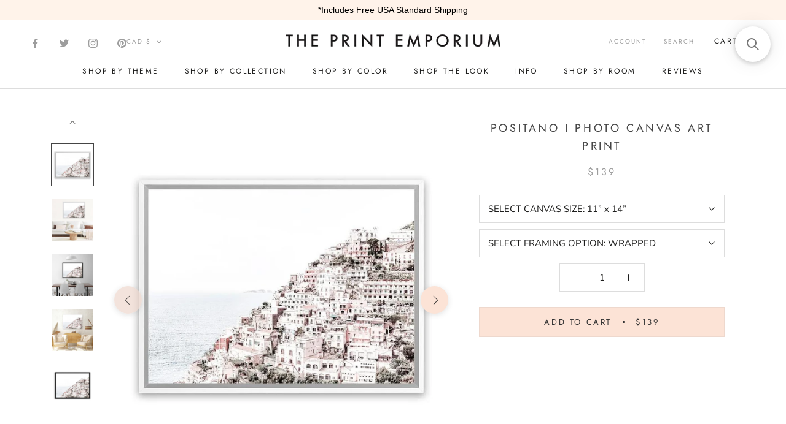

--- FILE ---
content_type: text/html; charset=utf-8
request_url: https://theprintemporium.com/en-ca/products/positano-i-photo-canvas
body_size: 56993
content:
<!doctype html>

<html class="no-js" lang="en">
  <head>
    <!-- Preconnect Domains -->
    <link rel="preconnect" href="https://cdn.shopify.com" crossorigin>
    <link rel="preconnect" href="https://fonts.shopify.com" crossorigin>
    <link rel="preconnect" href="https://connect.facebook.net">
    <link rel="preconnect" href="https://s.pinimg.com" crossorigin>
    <link rel="preconnect" href="https://d10lpsik1i8c69.cloudfront.net" crossorigin>
    <link rel="preconnect" href="https://www.googletagmanager.com" crossorigin>

    

      <link rel="alternate" hreflang="en-au" href="https://theprintemporium.com.au/en-ca/products/positano-i-photo-canvas" />
  <link rel="alternate" hreflang="en-us" href="https://theprintemporium.com/en-ca/products/positano-i-photo-canvas" />
  <link rel="alternate" hreflang="en-ca" href="https://theprintemporium.com/en-ca/products/positano-i-photo-canvas" />
  <link rel="alternate" hreflang="en-at" href="https://theprintemporium.com/en-ca/products/positano-i-photo-canvas" />
  <link rel="alternate" hreflang="x-default" href="https://theprintemporium.com/en-ca/products/positano-i-photo-canvas" />
    
    
    <meta name="facebook-domain-verification" content="46rsk7oy13x5s7twegs261luh01dw5" />
    
  
    <meta name="p:domain_verify" content="0bc5d7433f35424aad6d2134ebaeba2b"/>
  	<meta name="facebook-domain-verification" content="a6yp4erz6v1pynhd7oxq497y5gimte" />
	<meta name="google-site-verification" content="3CCdZhVgo5s3HchqXv9_7dtpl8Lj1dX85Fsa-0l82nc" />
    <meta name="google-site-verification" content="gLK6k0TOIXF1nBF73bDn0yHPcTNT9GnB8tq2BzXud6U" />
  
    <meta charset="utf-8"> 
    <meta http-equiv="X-UA-Compatible" content="IE=edge,chrome=1">
    <meta name="viewport" content="width=device-width, initial-scale=1.0, height=device-height, minimum-scale=1.0, maximum-scale=1.0">
    <meta name="theme-color" content="">

    <title>
      Buy Positano I Photo Canvas Art Print | The Print Emporium®
    </title><meta name="description" content="Shop Positano I Photo Canvas Wall Art Print, a blue &amp; pink coastal Italy Amalfi themed ready to hang stretched canvas wall art print by The Print Emporium®. Browse our photography bedroom or living room wall artist artwork canvas range. Free UPS Shipping in the USA!">

    <link rel="canonical" href="https://theprintemporium.com/en-ca/products/positano-i-photo-canvas"><link rel="shortcut icon" href="//theprintemporium.com/cdn/shop/files/favicon_96x.png?v=1645996079" type="image/png"><meta property="og:type" content="product">
  <meta property="og:title" content="Positano I Photo Canvas Art Print"><meta property="og:image" content="http://theprintemporium.com/cdn/shop/products/positano-i-photo-canvas-copyright-of-the-print-emporium-wall-art-prints.jpg?v=1679935134">
    <meta property="og:image:secure_url" content="https://theprintemporium.com/cdn/shop/products/positano-i-photo-canvas-copyright-of-the-print-emporium-wall-art-prints.jpg?v=1679935134">
    <meta property="og:image:width" content="900">
    <meta property="og:image:height" content="900"><meta property="product:price:amount" content="139.00">
  <meta property="product:price:currency" content="CAD"><meta property="og:description" content="Shop Positano I Photo Canvas Wall Art Print, a blue &amp; pink coastal Italy Amalfi themed ready to hang stretched canvas wall art print by The Print Emporium®. Browse our photography bedroom or living room wall artist artwork canvas range. Free UPS Shipping in the USA!"><meta property="og:url" content="https://theprintemporium.com/en-ca/products/positano-i-photo-canvas">
<meta property="og:site_name" content="The Print Emporium"><meta name="twitter:card" content="summary"><meta name="twitter:title" content="Positano I Photo Canvas Art Print">
  <meta name="twitter:description" content="Shop Positano I Photo Canvas Art Print by The Print Emporium USA store. This canvas art print from our photography collection is now available as a printed stretched and ready-to-hang canvas artwork. This artwork design is also available as a print on paper too, in addition to printed on canvas, and you will find this in our photography Art Prints collection or by searching for the print name in the SEARCH field. Read more about our product information and commonly asked questions below, and please get in touch with our friendly customer care team if you have any questions. All imagery and designs on this website are copyright protected by The Print Emporium © (all rights reserved). ABOUT OUR CANVAS PRINTS What is a stretched canvas?Stretched Canvas is a ready-to-hang canvas print which is stretched (canvas fabric) on a hardwood">
  <meta name="twitter:image" content="https://theprintemporium.com/cdn/shop/products/positano-i-photo-canvas-copyright-of-the-print-emporium-wall-art-prints_600x600_crop_center.jpg?v=1679935134">
    <style>
  @font-face {
  font-family: Jost;
  font-weight: 400;
  font-style: normal;
  font-display: fallback;
  src: url("//theprintemporium.com/cdn/fonts/jost/jost_n4.d47a1b6347ce4a4c9f437608011273009d91f2b7.woff2") format("woff2"),
       url("//theprintemporium.com/cdn/fonts/jost/jost_n4.791c46290e672b3f85c3d1c651ef2efa3819eadd.woff") format("woff");
}

  @font-face {
  font-family: "Nunito Sans";
  font-weight: 400;
  font-style: normal;
  font-display: fallback;
  src: url("//theprintemporium.com/cdn/fonts/nunito_sans/nunitosans_n4.0276fe080df0ca4e6a22d9cb55aed3ed5ba6b1da.woff2") format("woff2"),
       url("//theprintemporium.com/cdn/fonts/nunito_sans/nunitosans_n4.b4964bee2f5e7fd9c3826447e73afe2baad607b7.woff") format("woff");
}


  @font-face {
  font-family: "Nunito Sans";
  font-weight: 700;
  font-style: normal;
  font-display: fallback;
  src: url("//theprintemporium.com/cdn/fonts/nunito_sans/nunitosans_n7.25d963ed46da26098ebeab731e90d8802d989fa5.woff2") format("woff2"),
       url("//theprintemporium.com/cdn/fonts/nunito_sans/nunitosans_n7.d32e3219b3d2ec82285d3027bd673efc61a996c8.woff") format("woff");
}

  @font-face {
  font-family: "Nunito Sans";
  font-weight: 400;
  font-style: italic;
  font-display: fallback;
  src: url("//theprintemporium.com/cdn/fonts/nunito_sans/nunitosans_i4.6e408730afac1484cf297c30b0e67c86d17fc586.woff2") format("woff2"),
       url("//theprintemporium.com/cdn/fonts/nunito_sans/nunitosans_i4.c9b6dcbfa43622b39a5990002775a8381942ae38.woff") format("woff");
}

  @font-face {
  font-family: "Nunito Sans";
  font-weight: 700;
  font-style: italic;
  font-display: fallback;
  src: url("//theprintemporium.com/cdn/fonts/nunito_sans/nunitosans_i7.8c1124729eec046a321e2424b2acf328c2c12139.woff2") format("woff2"),
       url("//theprintemporium.com/cdn/fonts/nunito_sans/nunitosans_i7.af4cda04357273e0996d21184432bcb14651a64d.woff") format("woff");
}


  :root {
    --heading-font-family : Jost, sans-serif;
    --heading-font-weight : 400;
    --heading-font-style  : normal;

    --text-font-family : "Nunito Sans", sans-serif;
    --text-font-weight : 400;
    --text-font-style  : normal;

    --base-text-font-size   : 15px;
    --default-text-font-size: 14px;--background          : #ffffff;
    --background-rgb      : 255, 255, 255;
    --light-background    : #ffffff;
    --light-background-rgb: 255, 255, 255;
    --heading-color       : #454545;
    --text-color          : #1e1e1d;
    --text-color-rgb      : 30, 30, 29;
    --text-color-light    : #9d9d9d;
    --text-color-light-rgb: 157, 157, 157;
    --link-color          : #383838;
    --link-color-rgb      : 56, 56, 56;
    --border-color        : #dddddd;
    --border-color-rgb    : 221, 221, 221;

    --button-background    : #eed8cd;
    --button-background-rgb: 238, 216, 205;
    --button-text-color    : #333333;

    --header-background       : #ffffff;
    --header-heading-color    : #1e1e1d;
    --header-light-text-color : #9d9d9d;
    --header-border-color     : #dddddd;

    --footer-background    : #fce3d6;
    --footer-text-color    : #9d9d9d;
    --footer-heading-color : #353434;
    --footer-border-color  : #eed9cd;

    --navigation-background      : #ffffff;
    --navigation-background-rgb  : 255, 255, 255;
    --navigation-text-color      : #000000;
    --navigation-text-color-light: rgba(0, 0, 0, 0.5);
    --navigation-border-color    : rgba(0, 0, 0, 0.25);

    --newsletter-popup-background     : #f0cebf;
    --newsletter-popup-text-color     : #ffffff;
    --newsletter-popup-text-color-rgb : 255, 255, 255;

    --secondary-elements-background       : #eed8cd;
    --secondary-elements-background-rgb   : 238, 216, 205;
    --secondary-elements-text-color       : #353434;
    --secondary-elements-text-color-light : rgba(53, 52, 52, 0.5);
    --secondary-elements-border-color     : rgba(53, 52, 52, 0.25);

    --product-sale-price-color    : #f94c43;
    --product-sale-price-color-rgb: 249, 76, 67;

    /* Shopify related variables */
    --payment-terms-background-color: #ffffff;

    /* Products */

    --horizontal-spacing-four-products-per-row: 60px;
        --horizontal-spacing-two-products-per-row : 60px;

    --vertical-spacing-four-products-per-row: 60px;
        --vertical-spacing-two-products-per-row : 75px;

    /* Animation */
    --drawer-transition-timing: cubic-bezier(0.645, 0.045, 0.355, 1);
    --header-base-height: 80px; /* We set a default for browsers that do not support CSS variables */

    /* Cursors */
    --cursor-zoom-in-svg    : url(//theprintemporium.com/cdn/shop/t/18/assets/cursor-zoom-in.svg?v=174614733836777429241636302290);
    --cursor-zoom-in-2x-svg : url(//theprintemporium.com/cdn/shop/t/18/assets/cursor-zoom-in-2x.svg?v=165995047460875994171636302290);
  }
</style>

<script>
  // IE11 does not have support for CSS variables, so we have to polyfill them
  if (!(((window || {}).CSS || {}).supports && window.CSS.supports('(--a: 0)'))) {
    const script = document.createElement('script');
    script.type = 'text/javascript';
    script.src = 'https://cdn.jsdelivr.net/npm/css-vars-ponyfill@2';
    script.onload = function() {
      cssVars({});
    };

    document.getElementsByTagName('head')[0].appendChild(script);
  }
</script>

     
    
    
    <script>window.performance && window.performance.mark && window.performance.mark('shopify.content_for_header.start');</script><meta id="shopify-digital-wallet" name="shopify-digital-wallet" content="/4448714865/digital_wallets/dialog">
<meta name="shopify-checkout-api-token" content="e8ab56c882e96db62d4b7a8b68ccd76a">
<meta id="in-context-paypal-metadata" data-shop-id="4448714865" data-venmo-supported="false" data-environment="production" data-locale="en_US" data-paypal-v4="true" data-currency="CAD">
<link rel="alternate" hreflang="x-default" href="https://theprintemporium.com/products/positano-i-photo-canvas">
<link rel="alternate" hreflang="en" href="https://theprintemporium.com/products/positano-i-photo-canvas">
<link rel="alternate" hreflang="en-CA" href="https://theprintemporium.com/en-ca/products/positano-i-photo-canvas">
<link rel="alternate" type="application/json+oembed" href="https://theprintemporium.com/en-ca/products/positano-i-photo-canvas.oembed">
<script async="async" src="/checkouts/internal/preloads.js?locale=en-CA"></script>
<link rel="preconnect" href="https://shop.app" crossorigin="anonymous">
<script async="async" src="https://shop.app/checkouts/internal/preloads.js?locale=en-CA&shop_id=4448714865" crossorigin="anonymous"></script>
<script id="apple-pay-shop-capabilities" type="application/json">{"shopId":4448714865,"countryCode":"AU","currencyCode":"CAD","merchantCapabilities":["supports3DS"],"merchantId":"gid:\/\/shopify\/Shop\/4448714865","merchantName":"The Print Emporium","requiredBillingContactFields":["postalAddress","email","phone"],"requiredShippingContactFields":["postalAddress","email","phone"],"shippingType":"shipping","supportedNetworks":["visa","masterCard","amex","jcb"],"total":{"type":"pending","label":"The Print Emporium","amount":"1.00"},"shopifyPaymentsEnabled":true,"supportsSubscriptions":true}</script>
<script id="shopify-features" type="application/json">{"accessToken":"e8ab56c882e96db62d4b7a8b68ccd76a","betas":["rich-media-storefront-analytics"],"domain":"theprintemporium.com","predictiveSearch":true,"shopId":4448714865,"locale":"en"}</script>
<script>var Shopify = Shopify || {};
Shopify.shop = "the-print-emporium-usa.myshopify.com";
Shopify.locale = "en";
Shopify.currency = {"active":"CAD","rate":"1.4108538"};
Shopify.country = "CA";
Shopify.theme = {"name":"Print Emporium - Shug v1.0","id":127393530030,"schema_name":"Prestige","schema_version":"4.14.2","theme_store_id":null,"role":"main"};
Shopify.theme.handle = "null";
Shopify.theme.style = {"id":null,"handle":null};
Shopify.cdnHost = "theprintemporium.com/cdn";
Shopify.routes = Shopify.routes || {};
Shopify.routes.root = "/en-ca/";</script>
<script type="module">!function(o){(o.Shopify=o.Shopify||{}).modules=!0}(window);</script>
<script>!function(o){function n(){var o=[];function n(){o.push(Array.prototype.slice.apply(arguments))}return n.q=o,n}var t=o.Shopify=o.Shopify||{};t.loadFeatures=n(),t.autoloadFeatures=n()}(window);</script>
<script>
  window.ShopifyPay = window.ShopifyPay || {};
  window.ShopifyPay.apiHost = "shop.app\/pay";
  window.ShopifyPay.redirectState = null;
</script>
<script id="shop-js-analytics" type="application/json">{"pageType":"product"}</script>
<script defer="defer" async type="module" src="//theprintemporium.com/cdn/shopifycloud/shop-js/modules/v2/client.init-shop-cart-sync_BdyHc3Nr.en.esm.js"></script>
<script defer="defer" async type="module" src="//theprintemporium.com/cdn/shopifycloud/shop-js/modules/v2/chunk.common_Daul8nwZ.esm.js"></script>
<script type="module">
  await import("//theprintemporium.com/cdn/shopifycloud/shop-js/modules/v2/client.init-shop-cart-sync_BdyHc3Nr.en.esm.js");
await import("//theprintemporium.com/cdn/shopifycloud/shop-js/modules/v2/chunk.common_Daul8nwZ.esm.js");

  window.Shopify.SignInWithShop?.initShopCartSync?.({"fedCMEnabled":true,"windoidEnabled":true});

</script>
<script>
  window.Shopify = window.Shopify || {};
  if (!window.Shopify.featureAssets) window.Shopify.featureAssets = {};
  window.Shopify.featureAssets['shop-js'] = {"shop-cart-sync":["modules/v2/client.shop-cart-sync_QYOiDySF.en.esm.js","modules/v2/chunk.common_Daul8nwZ.esm.js"],"init-fed-cm":["modules/v2/client.init-fed-cm_DchLp9rc.en.esm.js","modules/v2/chunk.common_Daul8nwZ.esm.js"],"shop-button":["modules/v2/client.shop-button_OV7bAJc5.en.esm.js","modules/v2/chunk.common_Daul8nwZ.esm.js"],"init-windoid":["modules/v2/client.init-windoid_DwxFKQ8e.en.esm.js","modules/v2/chunk.common_Daul8nwZ.esm.js"],"shop-cash-offers":["modules/v2/client.shop-cash-offers_DWtL6Bq3.en.esm.js","modules/v2/chunk.common_Daul8nwZ.esm.js","modules/v2/chunk.modal_CQq8HTM6.esm.js"],"shop-toast-manager":["modules/v2/client.shop-toast-manager_CX9r1SjA.en.esm.js","modules/v2/chunk.common_Daul8nwZ.esm.js"],"init-shop-email-lookup-coordinator":["modules/v2/client.init-shop-email-lookup-coordinator_UhKnw74l.en.esm.js","modules/v2/chunk.common_Daul8nwZ.esm.js"],"pay-button":["modules/v2/client.pay-button_DzxNnLDY.en.esm.js","modules/v2/chunk.common_Daul8nwZ.esm.js"],"avatar":["modules/v2/client.avatar_BTnouDA3.en.esm.js"],"init-shop-cart-sync":["modules/v2/client.init-shop-cart-sync_BdyHc3Nr.en.esm.js","modules/v2/chunk.common_Daul8nwZ.esm.js"],"shop-login-button":["modules/v2/client.shop-login-button_D8B466_1.en.esm.js","modules/v2/chunk.common_Daul8nwZ.esm.js","modules/v2/chunk.modal_CQq8HTM6.esm.js"],"init-customer-accounts-sign-up":["modules/v2/client.init-customer-accounts-sign-up_C8fpPm4i.en.esm.js","modules/v2/client.shop-login-button_D8B466_1.en.esm.js","modules/v2/chunk.common_Daul8nwZ.esm.js","modules/v2/chunk.modal_CQq8HTM6.esm.js"],"init-shop-for-new-customer-accounts":["modules/v2/client.init-shop-for-new-customer-accounts_CVTO0Ztu.en.esm.js","modules/v2/client.shop-login-button_D8B466_1.en.esm.js","modules/v2/chunk.common_Daul8nwZ.esm.js","modules/v2/chunk.modal_CQq8HTM6.esm.js"],"init-customer-accounts":["modules/v2/client.init-customer-accounts_dRgKMfrE.en.esm.js","modules/v2/client.shop-login-button_D8B466_1.en.esm.js","modules/v2/chunk.common_Daul8nwZ.esm.js","modules/v2/chunk.modal_CQq8HTM6.esm.js"],"shop-follow-button":["modules/v2/client.shop-follow-button_CkZpjEct.en.esm.js","modules/v2/chunk.common_Daul8nwZ.esm.js","modules/v2/chunk.modal_CQq8HTM6.esm.js"],"lead-capture":["modules/v2/client.lead-capture_BntHBhfp.en.esm.js","modules/v2/chunk.common_Daul8nwZ.esm.js","modules/v2/chunk.modal_CQq8HTM6.esm.js"],"checkout-modal":["modules/v2/client.checkout-modal_CfxcYbTm.en.esm.js","modules/v2/chunk.common_Daul8nwZ.esm.js","modules/v2/chunk.modal_CQq8HTM6.esm.js"],"shop-login":["modules/v2/client.shop-login_Da4GZ2H6.en.esm.js","modules/v2/chunk.common_Daul8nwZ.esm.js","modules/v2/chunk.modal_CQq8HTM6.esm.js"],"payment-terms":["modules/v2/client.payment-terms_MV4M3zvL.en.esm.js","modules/v2/chunk.common_Daul8nwZ.esm.js","modules/v2/chunk.modal_CQq8HTM6.esm.js"]};
</script>
<script>(function() {
  var isLoaded = false;
  function asyncLoad() {
    if (isLoaded) return;
    isLoaded = true;
    var urls = ["https:\/\/cdn.pickystory.com\/widget\/static\/js\/noop.js?shop=the-print-emporium-usa.myshopify.com","https:\/\/cdn.provesrc.com\/provesrc.js?apiKey=eyJhbGciOiJIUzI1NiIsInR5cCI6IkpXVCJ9.eyJhY2NvdW50SWQiOiI2MmYzNzdkOTM5Mjc0NjJhZGEwZmE5ODgiLCJpYXQiOjE2NjAxMjMwOTd9.2Bc93r7olDiMBp6dzOxA-p-RNKQsLQut1L1eE_2g1sg\u0026shop=the-print-emporium-usa.myshopify.com","https:\/\/gcb-app.herokuapp.com\/get_script\/b8b29038343a11edaec7dec8d58eb4f1.js?v=500073\u0026shop=the-print-emporium-usa.myshopify.com","https:\/\/cozycountryredirectiii.addons.business\/js\/eggbox\/6012\/script_750f5c9f11fe4e0dcaa1b9be324c2f4f.js?v=1\u0026sign=750f5c9f11fe4e0dcaa1b9be324c2f4f\u0026shop=the-print-emporium-usa.myshopify.com","https:\/\/cdn.hextom.com\/js\/quickannouncementbar.js?shop=the-print-emporium-usa.myshopify.com","https:\/\/cdn.hextom.com\/js\/ultimatesalesboost.js?shop=the-print-emporium-usa.myshopify.com","https:\/\/cdn.nfcube.com\/instafeed-f74b4cb5535ba6f3155ade205e0f1c17.js?shop=the-print-emporium-usa.myshopify.com","https:\/\/searchanise-ef84.kxcdn.com\/widgets\/shopify\/init.js?a=9f1o3F7L7o\u0026shop=the-print-emporium-usa.myshopify.com"];
    for (var i = 0; i < urls.length; i++) {
      var s = document.createElement('script');
      s.type = 'text/javascript';
      s.async = true;
      s.src = urls[i];
      var x = document.getElementsByTagName('script')[0];
      x.parentNode.insertBefore(s, x);
    }
  };
  if(window.attachEvent) {
    window.attachEvent('onload', asyncLoad);
  } else {
    window.addEventListener('load', asyncLoad, false);
  }
})();</script>
<script id="__st">var __st={"a":4448714865,"offset":39600,"reqid":"5620efde-2ecb-4f34-a01e-60962e143a66-1769028984","pageurl":"theprintemporium.com\/en-ca\/products\/positano-i-photo-canvas","u":"4f301b80d2cc","p":"product","rtyp":"product","rid":6078609850542};</script>
<script>window.ShopifyPaypalV4VisibilityTracking = true;</script>
<script id="captcha-bootstrap">!function(){'use strict';const t='contact',e='account',n='new_comment',o=[[t,t],['blogs',n],['comments',n],[t,'customer']],c=[[e,'customer_login'],[e,'guest_login'],[e,'recover_customer_password'],[e,'create_customer']],r=t=>t.map((([t,e])=>`form[action*='/${t}']:not([data-nocaptcha='true']) input[name='form_type'][value='${e}']`)).join(','),a=t=>()=>t?[...document.querySelectorAll(t)].map((t=>t.form)):[];function s(){const t=[...o],e=r(t);return a(e)}const i='password',u='form_key',d=['recaptcha-v3-token','g-recaptcha-response','h-captcha-response',i],f=()=>{try{return window.sessionStorage}catch{return}},m='__shopify_v',_=t=>t.elements[u];function p(t,e,n=!1){try{const o=window.sessionStorage,c=JSON.parse(o.getItem(e)),{data:r}=function(t){const{data:e,action:n}=t;return t[m]||n?{data:e,action:n}:{data:t,action:n}}(c);for(const[e,n]of Object.entries(r))t.elements[e]&&(t.elements[e].value=n);n&&o.removeItem(e)}catch(o){console.error('form repopulation failed',{error:o})}}const l='form_type',E='cptcha';function T(t){t.dataset[E]=!0}const w=window,h=w.document,L='Shopify',v='ce_forms',y='captcha';let A=!1;((t,e)=>{const n=(g='f06e6c50-85a8-45c8-87d0-21a2b65856fe',I='https://cdn.shopify.com/shopifycloud/storefront-forms-hcaptcha/ce_storefront_forms_captcha_hcaptcha.v1.5.2.iife.js',D={infoText:'Protected by hCaptcha',privacyText:'Privacy',termsText:'Terms'},(t,e,n)=>{const o=w[L][v],c=o.bindForm;if(c)return c(t,g,e,D).then(n);var r;o.q.push([[t,g,e,D],n]),r=I,A||(h.body.append(Object.assign(h.createElement('script'),{id:'captcha-provider',async:!0,src:r})),A=!0)});var g,I,D;w[L]=w[L]||{},w[L][v]=w[L][v]||{},w[L][v].q=[],w[L][y]=w[L][y]||{},w[L][y].protect=function(t,e){n(t,void 0,e),T(t)},Object.freeze(w[L][y]),function(t,e,n,w,h,L){const[v,y,A,g]=function(t,e,n){const i=e?o:[],u=t?c:[],d=[...i,...u],f=r(d),m=r(i),_=r(d.filter((([t,e])=>n.includes(e))));return[a(f),a(m),a(_),s()]}(w,h,L),I=t=>{const e=t.target;return e instanceof HTMLFormElement?e:e&&e.form},D=t=>v().includes(t);t.addEventListener('submit',(t=>{const e=I(t);if(!e)return;const n=D(e)&&!e.dataset.hcaptchaBound&&!e.dataset.recaptchaBound,o=_(e),c=g().includes(e)&&(!o||!o.value);(n||c)&&t.preventDefault(),c&&!n&&(function(t){try{if(!f())return;!function(t){const e=f();if(!e)return;const n=_(t);if(!n)return;const o=n.value;o&&e.removeItem(o)}(t);const e=Array.from(Array(32),(()=>Math.random().toString(36)[2])).join('');!function(t,e){_(t)||t.append(Object.assign(document.createElement('input'),{type:'hidden',name:u})),t.elements[u].value=e}(t,e),function(t,e){const n=f();if(!n)return;const o=[...t.querySelectorAll(`input[type='${i}']`)].map((({name:t})=>t)),c=[...d,...o],r={};for(const[a,s]of new FormData(t).entries())c.includes(a)||(r[a]=s);n.setItem(e,JSON.stringify({[m]:1,action:t.action,data:r}))}(t,e)}catch(e){console.error('failed to persist form',e)}}(e),e.submit())}));const S=(t,e)=>{t&&!t.dataset[E]&&(n(t,e.some((e=>e===t))),T(t))};for(const o of['focusin','change'])t.addEventListener(o,(t=>{const e=I(t);D(e)&&S(e,y())}));const B=e.get('form_key'),M=e.get(l),P=B&&M;t.addEventListener('DOMContentLoaded',(()=>{const t=y();if(P)for(const e of t)e.elements[l].value===M&&p(e,B);[...new Set([...A(),...v().filter((t=>'true'===t.dataset.shopifyCaptcha))])].forEach((e=>S(e,t)))}))}(h,new URLSearchParams(w.location.search),n,t,e,['guest_login'])})(!0,!0)}();</script>
<script integrity="sha256-4kQ18oKyAcykRKYeNunJcIwy7WH5gtpwJnB7kiuLZ1E=" data-source-attribution="shopify.loadfeatures" defer="defer" src="//theprintemporium.com/cdn/shopifycloud/storefront/assets/storefront/load_feature-a0a9edcb.js" crossorigin="anonymous"></script>
<script crossorigin="anonymous" defer="defer" src="//theprintemporium.com/cdn/shopifycloud/storefront/assets/shopify_pay/storefront-65b4c6d7.js?v=20250812"></script>
<script data-source-attribution="shopify.dynamic_checkout.dynamic.init">var Shopify=Shopify||{};Shopify.PaymentButton=Shopify.PaymentButton||{isStorefrontPortableWallets:!0,init:function(){window.Shopify.PaymentButton.init=function(){};var t=document.createElement("script");t.src="https://theprintemporium.com/cdn/shopifycloud/portable-wallets/latest/portable-wallets.en.js",t.type="module",document.head.appendChild(t)}};
</script>
<script data-source-attribution="shopify.dynamic_checkout.buyer_consent">
  function portableWalletsHideBuyerConsent(e){var t=document.getElementById("shopify-buyer-consent"),n=document.getElementById("shopify-subscription-policy-button");t&&n&&(t.classList.add("hidden"),t.setAttribute("aria-hidden","true"),n.removeEventListener("click",e))}function portableWalletsShowBuyerConsent(e){var t=document.getElementById("shopify-buyer-consent"),n=document.getElementById("shopify-subscription-policy-button");t&&n&&(t.classList.remove("hidden"),t.removeAttribute("aria-hidden"),n.addEventListener("click",e))}window.Shopify?.PaymentButton&&(window.Shopify.PaymentButton.hideBuyerConsent=portableWalletsHideBuyerConsent,window.Shopify.PaymentButton.showBuyerConsent=portableWalletsShowBuyerConsent);
</script>
<script data-source-attribution="shopify.dynamic_checkout.cart.bootstrap">document.addEventListener("DOMContentLoaded",(function(){function t(){return document.querySelector("shopify-accelerated-checkout-cart, shopify-accelerated-checkout")}if(t())Shopify.PaymentButton.init();else{new MutationObserver((function(e,n){t()&&(Shopify.PaymentButton.init(),n.disconnect())})).observe(document.body,{childList:!0,subtree:!0})}}));
</script>
<link id="shopify-accelerated-checkout-styles" rel="stylesheet" media="screen" href="https://theprintemporium.com/cdn/shopifycloud/portable-wallets/latest/accelerated-checkout-backwards-compat.css" crossorigin="anonymous">
<style id="shopify-accelerated-checkout-cart">
        #shopify-buyer-consent {
  margin-top: 1em;
  display: inline-block;
  width: 100%;
}

#shopify-buyer-consent.hidden {
  display: none;
}

#shopify-subscription-policy-button {
  background: none;
  border: none;
  padding: 0;
  text-decoration: underline;
  font-size: inherit;
  cursor: pointer;
}

#shopify-subscription-policy-button::before {
  box-shadow: none;
}

      </style>

<script>window.performance && window.performance.mark && window.performance.mark('shopify.content_for_header.end');</script>
    
    <link rel="preload" href="https://ajax.googleapis.com/ajax/libs/jquery/1.11.3/jquery.min.js" as="script">
    <link rel="preload" href="//theprintemporium.com/cdn/shop/t/18/assets/theme.css?v=63971539107220436321648323557" as="style">
    <link rel="preload" href="//theprintemporium.com/cdn/shop/t/18/assets/custom.css?v=89521247277909740211636302275" as="style">
    <link rel="preload" href="//theprintemporium.com/cdn/shop/t/18/assets/lazysizes.min.js?v=174358363404432586981636302276" as="script">
    <link rel="preload" href="https://polyfill-fastly.net/v3/polyfill.min.js?unknown=polyfill&features=fetch,Element.prototype.closest,Element.prototype.remove,Element.prototype.classList,Array.prototype.includes,Array.prototype.fill,Object.assign,CustomEvent,IntersectionObserver,IntersectionObserverEntry,URL" as="script">
    <link rel="preload" href="//theprintemporium.com/cdn/shop/t/18/assets/libs.min.js?v=26178543184394469741636302277" as="script">
    <link rel="preload" href="//theprintemporium.com/cdn/shop/t/18/assets/theme.min.js?v=90769953863000224281636302279" as="script">
    <link rel="preload" href="//theprintemporium.com/cdn/shop/t/18/assets/custom.js?v=27827377930545563981636302276" as="script">

    <link rel="stylesheet" href="//theprintemporium.com/cdn/shop/t/18/assets/theme.css?v=63971539107220436321648323557">
    <link rel="stylesheet" href="//theprintemporium.com/cdn/shop/t/18/assets/custom.css?v=89521247277909740211636302275">

    <script>// This allows to expose several variables to the global scope, to be used in scripts
      window.theme = {
        pageType: "product",
        moneyFormat: "${{amount}}",
        moneyWithCurrencyFormat: "${{amount}} CAD",
        productImageSize: "square",
        searchMode: "product",
        showPageTransition: false,
        showElementStaggering: false,
        showImageZooming: false
      };

      window.routes = {
        rootUrl: "\/en-ca",
        rootUrlWithoutSlash: "\/en-ca",
        cartUrl: "\/en-ca\/cart",
        cartAddUrl: "\/en-ca\/cart\/add",
        cartChangeUrl: "\/en-ca\/cart\/change",
        searchUrl: "\/en-ca\/search",
        productRecommendationsUrl: "\/en-ca\/recommendations\/products"
      };

      window.languages = {
        cartAddNote: "In the box below, please list any shipping address notes in the box below",
        cartEditNote: "Edit Order Note",
        productImageLoadingError: "This image could not be loaded. Please try to reload the page.",
        productFormAddToCart: "Add to cart",
        productFormUnavailable: "Unavailable",
        productFormSoldOut: "Sold Out",
        shippingEstimatorOneResult: "1 option available:",
        shippingEstimatorMoreResults: "{{count}} options available:",
        shippingEstimatorNoResults: "No shipping could be found"
      };

      window.lazySizesConfig = {
        loadHidden: false,
        hFac: 0.5,
        expFactor: 2,
        ricTimeout: 150,
        lazyClass: 'Image--lazyLoad',
        loadingClass: 'Image--lazyLoading',
        loadedClass: 'Image--lazyLoaded'
      };

      document.documentElement.className = document.documentElement.className.replace('no-js', 'js');
      document.documentElement.style.setProperty('--window-height', window.innerHeight + 'px');

      // We do a quick detection of some features (we could use Modernizr but for so little...)
      (function() {
        document.documentElement.className += ((window.CSS && window.CSS.supports('(position: sticky) or (position: -webkit-sticky)')) ? ' supports-sticky' : ' no-supports-sticky');
        document.documentElement.className += (window.matchMedia('(-moz-touch-enabled: 1), (hover: none)')).matches ? ' no-supports-hover' : ' supports-hover';
      }());
    </script>
    
	<script src="https://ajax.googleapis.com/ajax/libs/jquery/1.11.3/jquery.min.js" defer></script>
    <script src="//theprintemporium.com/cdn/shop/t/18/assets/lazysizes.min.js?v=174358363404432586981636302276" async></script><script src="https://polyfill-fastly.net/v3/polyfill.min.js?unknown=polyfill&features=fetch,Element.prototype.closest,Element.prototype.remove,Element.prototype.classList,Array.prototype.includes,Array.prototype.fill,Object.assign,CustomEvent,IntersectionObserver,IntersectionObserverEntry,URL" defer></script>
    <script src="//theprintemporium.com/cdn/shop/t/18/assets/libs.min.js?v=26178543184394469741636302277" defer></script>
    <script src="//theprintemporium.com/cdn/shop/t/18/assets/theme.min.js?v=90769953863000224281636302279" defer></script>
    <script src="//theprintemporium.com/cdn/shop/t/18/assets/custom.js?v=27827377930545563981636302276" defer></script>
    <script>!function(e){if(!window.pintrk){window.pintrk=function (){window.pintrk.queue.push(Array.prototype.slice.call(arguments))};var n=window.pintrk;n.queue=[],n.version="3.0";var t=document.createElement("script");t.async=!0,t.src=e;var r=document.getElementsByTagName("script")[0]; r.parentNode.insertBefore(t,r)}}("https://s.pinimg.com/ct/core.js"); pintrk('load', '2613232385347',{em: 'e3b0c44298fc1c149afbf4c8996fb92427ae41e4649b934ca495991b7852b855',}); pintrk('page'); </script> <noscript> <img height="1" width="1" style="display:none;" alt="" src="https://ct.pinterest.com/v3/?tid=2613232385347&pd[em]=e3b0c44298fc1c149afbf4c8996fb92427ae41e4649b934ca495991b7852b855&noscript=1"/> </noscript>
	<script>
    
    
    
    
    var gsf_conversion_data = {page_type : 'product', event : 'view_item', data : {product_data : [{variant_id : 37536745128110, product_id : 6078609850542, name : "Positano I Photo Canvas Art Print", price : "139.00", currency : "USD", sku : "TPE768-CA-11X14-NF", brand : "The Print Emporium", variant : "11” x 14” / WRAPPED", category : "PHOTOGRAPHY CANVAS PRINT", quantity : "999" }], total_price : "139.00", shop_currency : "CAD"}};
    
</script>
    
   
    <script type='text/javascript'> window.__lo_site_id=82766; (function(){var wa=document.createElement('script'); wa.type='text/javascript'; wa.async=true; wa.src='https://d10lpsik1i8c69.cloudfront.net/w.js'; var s=document.getElementsByTagName('script')[0]; s.parentNode.insertBefore(wa, s);})(); </script>
    <script>(function (){window.onpageshow=function(){if (window.theme.showPageTransition){var pageTransition=document.querySelector('.PageTransition'); if (pageTransition){pageTransition.style.visibility='visible'; pageTransition.style.opacity='0';}}}})// When the page is loaded from the cache, we have to reload the cart content document.documentElement.dispatchEvent(new CustomEvent('cart:refresh',{bubbles: true}));};})();</script>
    
  <script type="application/ld+json">
  {
    "@context": "http://schema.org",
    "@type": "Product",
    "offers": [{
          "@type": "Offer",
          "name": "11” x 14” \/ WRAPPED",
          "availability":"https://schema.org/InStock",
          "price": 139.0,
          "priceCurrency": "CAD",
          "priceValidUntil": "2026-02-01","sku": "TPE768-CA-11X14-NF","url": "/en-ca/products/positano-i-photo-canvas?variant=37536745128110"
        },
{
          "@type": "Offer",
          "name": "11” x 14” \/ WHITE",
          "availability":"https://schema.org/InStock",
          "price": 218.0,
          "priceCurrency": "CAD",
          "priceValidUntil": "2026-02-01","sku": "TPE768-CA-11X14-WHITE","url": "/en-ca/products/positano-i-photo-canvas?variant=37536745160878"
        },
{
          "@type": "Offer",
          "name": "11” x 14” \/ BLACK",
          "availability":"https://schema.org/InStock",
          "price": 218.0,
          "priceCurrency": "CAD",
          "priceValidUntil": "2026-02-01","sku": "TPE768-CA-11X14-BLACK","url": "/en-ca/products/positano-i-photo-canvas?variant=37536745193646"
        },
{
          "@type": "Offer",
          "name": "12” x 16” \/ WRAPPED",
          "availability":"https://schema.org/InStock",
          "price": 181.0,
          "priceCurrency": "CAD",
          "priceValidUntil": "2026-02-01","sku": "TPE768-CA-12X16-NF","url": "/en-ca/products/positano-i-photo-canvas?variant=37536745226414"
        },
{
          "@type": "Offer",
          "name": "12” x 16” \/ WHITE",
          "availability":"https://schema.org/InStock",
          "price": 280.0,
          "priceCurrency": "CAD",
          "priceValidUntil": "2026-02-01","sku": "TPE768-CA-12X16-WHITE","url": "/en-ca/products/positano-i-photo-canvas?variant=37536745259182"
        },
{
          "@type": "Offer",
          "name": "12” x 16” \/ BLACK",
          "availability":"https://schema.org/InStock",
          "price": 280.0,
          "priceCurrency": "CAD",
          "priceValidUntil": "2026-02-01","sku": "TPE768-CA-12X16-BLACK","url": "/en-ca/products/positano-i-photo-canvas?variant=37536745291950"
        },
{
          "@type": "Offer",
          "name": "16” x 20” \/ WRAPPED",
          "availability":"https://schema.org/InStock",
          "price": 201.0,
          "priceCurrency": "CAD",
          "priceValidUntil": "2026-02-01","sku": "TPE768-CA-16X20-NF","url": "/en-ca/products/positano-i-photo-canvas?variant=37536745324718"
        },
{
          "@type": "Offer",
          "name": "16” x 20” \/ WHITE",
          "availability":"https://schema.org/InStock",
          "price": 336.0,
          "priceCurrency": "CAD",
          "priceValidUntil": "2026-02-01","sku": "TPE768-CA-16X20-WHITE","url": "/en-ca/products/positano-i-photo-canvas?variant=37536745357486"
        },
{
          "@type": "Offer",
          "name": "16” x 20” \/ BLACK",
          "availability":"https://schema.org/InStock",
          "price": 336.0,
          "priceCurrency": "CAD",
          "priceValidUntil": "2026-02-01","sku": "TPE768-CA-16X20-BLACK","url": "/en-ca/products/positano-i-photo-canvas?variant=37536745390254"
        },
{
          "@type": "Offer",
          "name": "18” x 24” \/ WRAPPED",
          "availability":"https://schema.org/InStock",
          "price": 238.0,
          "priceCurrency": "CAD",
          "priceValidUntil": "2026-02-01","sku": "TPE768-CA-18X24-NF","url": "/en-ca/products/positano-i-photo-canvas?variant=37536745423022"
        },
{
          "@type": "Offer",
          "name": "18” x 24” \/ WHITE",
          "availability":"https://schema.org/InStock",
          "price": 373.0,
          "priceCurrency": "CAD",
          "priceValidUntil": "2026-02-01","sku": "TPE768-CA-18X24-WHITE","url": "/en-ca/products/positano-i-photo-canvas?variant=37536745455790"
        },
{
          "@type": "Offer",
          "name": "18” x 24” \/ BLACK",
          "availability":"https://schema.org/InStock",
          "price": 373.0,
          "priceCurrency": "CAD",
          "priceValidUntil": "2026-02-01","sku": "TPE768-CA-18X24-BLACK","url": "/en-ca/products/positano-i-photo-canvas?variant=37536745488558"
        },
{
          "@type": "Offer",
          "name": "24\" x 32\" \/ WRAPPED",
          "availability":"https://schema.org/InStock",
          "price": 280.0,
          "priceCurrency": "CAD",
          "priceValidUntil": "2026-02-01","sku": "TPE768-CA-24X32-NF","url": "/en-ca/products/positano-i-photo-canvas?variant=37536745521326"
        },
{
          "@type": "Offer",
          "name": "30\" x 40\" \/ WRAPPED",
          "availability":"https://schema.org/InStock",
          "price": 421.0,
          "priceCurrency": "CAD",
          "priceValidUntil": "2026-02-01","sku": "TPE768-CA-30X40-NF","url": "/en-ca/products/positano-i-photo-canvas?variant=37536745554094"
        },
{
          "@type": "Offer",
          "name": "40” x 50” \/ WRAPPED",
          "availability":"https://schema.org/InStock",
          "price": 599.0,
          "priceCurrency": "CAD",
          "priceValidUntil": "2026-02-01","sku": "TPE768-CA-40X50-NF","url": "/en-ca/products/positano-i-photo-canvas?variant=37536745586862"
        },
{
          "@type": "Offer",
          "name": "24\" x 32\" \/ WHITE",
          "availability":"https://schema.org/InStock",
          "price": 506.0,
          "priceCurrency": "CAD",
          "priceValidUntil": "2026-02-01","sku": "TPE768-CA-24X32-WHITE","url": "/en-ca/products/positano-i-photo-canvas?variant=37536745652398"
        },
{
          "@type": "Offer",
          "name": "30\" x 40\" \/ WHITE",
          "availability":"https://schema.org/InStock",
          "price": 633.0,
          "priceCurrency": "CAD",
          "priceValidUntil": "2026-02-01","sku": "TPE768-CA-30X40-WHITE","url": "/en-ca/products/positano-i-photo-canvas?variant=37536745685166"
        },
{
          "@type": "Offer",
          "name": "40” x 50” \/ WHITE",
          "availability":"https://schema.org/InStock",
          "price": 943.0,
          "priceCurrency": "CAD",
          "priceValidUntil": "2026-02-01","sku": "TPE768-CA-40X50-WHITE","url": "/en-ca/products/positano-i-photo-canvas?variant=37536745717934"
        },
{
          "@type": "Offer",
          "name": "24\" x 32\" \/ BLACK",
          "availability":"https://schema.org/InStock",
          "price": 506.0,
          "priceCurrency": "CAD",
          "priceValidUntil": "2026-02-01","sku": "TPE768-CA-24X32-BLACK","url": "/en-ca/products/positano-i-photo-canvas?variant=37536745750702"
        },
{
          "@type": "Offer",
          "name": "30\" x 40\" \/ BLACK",
          "availability":"https://schema.org/InStock",
          "price": 633.0,
          "priceCurrency": "CAD",
          "priceValidUntil": "2026-02-01","sku": "TPE768-CA-30X40-BLACK","url": "/en-ca/products/positano-i-photo-canvas?variant=37536745783470"
        },
{
          "@type": "Offer",
          "name": "40” x 50” \/ BLACK",
          "availability":"https://schema.org/InStock",
          "price": 943.0,
          "priceCurrency": "CAD",
          "priceValidUntil": "2026-02-01","sku": "TPE768-CA-40X50-BLACK","url": "/en-ca/products/positano-i-photo-canvas?variant=37536745816238"
        }
],
    "brand": {
      "name": "The Print Emporium"
    },
    "name": "Positano I Photo Canvas Art Print",
    "description": "\nShop Positano I Photo Canvas Art Print by The Print Emporium USA store. This canvas art print from our photography collection is now available as a printed stretched and ready-to-hang canvas artwork. This artwork design is also available as a print on paper too, in addition to printed on canvas, and you will find this in our photography Art Prints collection or by searching for the print name in the SEARCH field. \n Read more about our product information and commonly asked questions below, and please get in touch with our friendly customer care team if you have any questions. All imagery and designs on this website are copyright protected by The Print Emporium © (all rights reserved).\n\nABOUT OUR CANVAS PRINTS\n\n\nWhat is a stretched canvas?Stretched Canvas is a ready-to-hang canvas print which is stretched (canvas fabric) on a hardwood frame.\n\nHand-stretched around a hardwood frame\nPigment-based inkjet printing on high-quality 1.5\" thick canvas\nAvailable in a broad range of sizes\n\n Please note there is no hanging kit supplied as it is not required. Simply hang the canvas on a nail or similar on the wooden frame for a flush finish with no gap between the wall and print. Each print therefore can be hung portrait or landscape as desired \n\n\n\n\n\n\nFRAMING INFO\n\n\nThere is a choice of adding a wooden shadow box frame in elegant black or white finish for a deluxe gallery look.\n\n\n\n\n\nSIZING\n\n\n\n11\" x 14\" x 1.5\" Stretched; 12.5\" x 15.5\" x 2\" With Box Frame\n12\" x 16\" x 1.5\" Stretched; 13.5\" x 17.5\" x 2\" With Box Frame\n\n16\" x 20\" x 1.5\" Stretched; 17.5\" x 21.5\" x 2\" With Box Frame\n\n18\" x 24\" x 1.5\" Stretched; 19.5\" x 25.5\" x 2\" With Box Frame\n\n24\" x 30\" x 1.5\" Stretched; 25.5\" x 31.5\" x 2\" With Box Frame\n\n24\" x 32\" x 1.5\" Stretched; 25.5\" x 33.5\" x 2\" With Box Frame\n\n30\" x 40\" x 1.5\" Stretched; 31.5\" x 41.5\" x 2\" With Box Frame\n\n40\" x 50\" x 1.5\" Stretched; 41.5\" x 51.5\" x 2\" With Box Frame\n\n\n\n\n\n\n\nSHIPPING\n\n\nWe partner with UPS to offer shipping for our stretched canvas art prints.\nWhat ship methods do you offer?All products can be shipped using one of the following standard shipping methods below.\n\nUPS Ground\n\nUPS Standard to Canada\n\n\n\n\n\n\n\nDO YOU SHIP INTERNATIONALLY?\n\n\nWe ship to USA addresses, and Canada. For our Australian website see HERE\n\n\n\n\nDO I RECEIVED TRACKING # ONCE I PLACED AN ORDER?\n\n\nYou sure do! We will advise your tracking number and carrier info once your order is dispatched. And should you wish to track your order you simply go to the Order Status section under your account. Or email support@theprintemporium.com and we can happily help you out with any q's you may have.\n\n\n\n\nONCE I PLACED MY ORDER, CAN I CHANGE MY MIND?\n\n\nOnce an order is placed, it is usually sent to our warehouse right away, so generally once it is placed, we likely cannot change it as we may have started production! However feel free to email us to check if it is possible to do so. If you ever need to edit your shipping details just let us know as soon as possible so we can update your details if you have not already seen a shipping notification email.\n\n\n\n\nHOW LONG DOES IT TAKE?\n\n\n As we custom print and frame to order, for framed prints please allow 10-14 business days for us to custom print, frame then dispatch out from our USA warehouse.\n\n\n\n\n\nHOW DO I HANG THIS PRINT? \n\n\nOur stretched canvas prints do not arrive with hanging wire or similar as they sit flush against the wall without this. Simply hang your canvas on a nail or similar using the backing wooden frame. They can therefore be hung in any direction or orientation, as desired. Each framed print arrives in a protective carton box for safe transit to you.\n\n\n\n\n\nRETURNS\n\n\nAs all prints are custom made to order, therefore once an order is placed, it is not possible to be refunded for change of mind.\nWe will replace or return your item, however, if goods are delivered faulty, or not as clearly described on the website, or are different from a sample shown to you.\nOn the occasion you have received a damaged or incorrect item, please email us within 24 hours of the delivery of the goods to support@theprintemporium.com with a description and photos of the damage or issue, and for any damage in transit claims please email us photos of the packaging too (carton or tube) so we can discuss with you. We also need this if we are in turn to make any claim with our shipping partners.\nAll returns (due to damage or incorrect item that arrived to you) that we have authorized as a return, we will send you a prepaid returns label to send the item back to us, which must be received in original condition and packaging.\nPlease note, if your return does not meet our Returns Policy it shall be returned to you \u0026amp; you will be liable for the return postage cost. This also is the case for any goods returned to us without pre-authorization and return approval.\n\n\n\n\nMORE QUESTIONS?\n\n\nDidn't find the answer you were looking for? You might find the answer in our FAQ page.\nOr email support@theprintemporium.com\nAlternatively please send us a message via our CONTACT US page and we can happily help you out with any q's you may have.\n\n\n\n",
    "category": "PHOTOGRAPHY CANVAS PRINT",
    "url": "/en-ca/products/positano-i-photo-canvas",
    "sku": "TPE768-CA-11X14-NF",
    "image": {
      "@type": "ImageObject",
      "url": "https://theprintemporium.com/cdn/shop/products/positano-i-photo-canvas-copyright-of-the-print-emporium-wall-art-prints_1024x.jpg?v=1679935134",
      "image": "https://theprintemporium.com/cdn/shop/products/positano-i-photo-canvas-copyright-of-the-print-emporium-wall-art-prints_1024x.jpg?v=1679935134",
      "name": "Shop Positano I Photo Canvas Art Print-Amalfi Coast Italy, Coastal, Landscape, Photography, Photography Canvas Prints, Pink, View All, White-framed wall decor artwork",
      "width": "1024",
      "height": "1024"
    }
  }
  </script>



  <script type="application/ld+json">
  {
    "@context": "http://schema.org",
    "@type": "BreadcrumbList",
  "itemListElement": [{
      "@type": "ListItem",
      "position": 1,
      "name": "Translation missing: en.general.breadcrumb.home",
      "item": "https://theprintemporium.com"
    },{
          "@type": "ListItem",
          "position": 2,
          "name": "Positano I Photo Canvas Art Print",
          "item": "https://theprintemporium.com/en-ca/products/positano-i-photo-canvas"
        }]
  }
  </script>

  
  


    


<script>
    
    
    
    
    var gsf_conversion_data = {page_type : 'product', event : 'view_item', data : {product_data : [{variant_id : 37536745128110, product_id : 6078609850542, name : "Positano I Photo Canvas Art Print", price : "139.00", currency : "USD", sku : "TPE768-CA-11X14-NF", brand : "The Print Emporium", variant : "11” x 14” / WRAPPED", category : "PHOTOGRAPHY CANVAS PRINT", quantity : "999" }], total_price : "139.00", shop_currency : "CAD"}};
    
</script>

  

  <!-- RedRetarget App Hook start -->
<link rel="dns-prefetch" href="https://trackifyx.redretarget.com">


<!-- HOOK JS-->

<meta name="tfx:tags" content=" Amalfi Coast Italy,  Beach,  Coastal,  Landscape,  Landscapes,  Modern,  Pastel,  Photography,  Photography Canvas Prints,  Pink,  View All,  Water,  White, ">
<meta name="tfx:collections" content="Amalfi Coast Italy Prints, Bedroom Wall Art Prints, Best Selling Art, Coastal Beach Prints, Living Room Wall Art Prints, Newly Listed Prints, Photography Canvas Prints, Pink & Blush Prints, Shop All Prints, White and Cream Prints, ">







<script id="tfx-cart">
    
    window.tfxCart = {"note":null,"attributes":{},"original_total_price":0,"total_price":0,"total_discount":0,"total_weight":0.0,"item_count":0,"items":[],"requires_shipping":false,"currency":"CAD","items_subtotal_price":0,"cart_level_discount_applications":[],"checkout_charge_amount":0}
</script>



<script id="tfx-product">
    
    window.tfxProduct = {"id":6078609850542,"title":"Positano I Photo Canvas Art Print","handle":"positano-i-photo-canvas","description":"\u003cdiv style=\"text-align: left;\" class=\"ProductDescriptionContainer prodAccordionContent\" data-mce-style=\"text-align: left;\"\u003e\n\u003cp\u003e\u003cspan\u003eShop Positano I Photo Canvas Art Print by The Print Emporium USA store. This canvas art print from our photography collection is now available as a printed stretched and ready-to-hang canvas artwork. \u003c\/span\u003e\u003cspan\u003e\u003cbr\u003e\u003c\/span\u003e\u003cbr\u003e\u003cspan\u003eThis artwork design is also available as a print on paper too, in addition to printed on canvas, and you will find this in our photography Art Prints collection or by searching for the print name in the SEARCH field. \u003c\/span\u003e\u003c\/p\u003e\n\u003cp\u003e\u003cspan\u003e\u003cmeta charset=\"utf-8\"\u003e Read more about our product information and commonly asked questions below, and please get in touch with our friendly customer care team if you have any questions. All imagery and designs on this website are copyright protected by The Print Emporium © (all rights reserved).\u003c\/span\u003e\u003c\/p\u003e\n\u003cdiv class=\"Collapsible\"\u003e\n\u003cbutton class=\"Collapsible__Button Heading\" data-action=\"toggle-collapsible\"\u003eABOUT OUR CANVAS PRINTS\u003c\/button\u003e\n\u003cdiv class=\"Collapsible__Inner\"\u003e\n\u003cdiv class=\"Collapsible__Content\"\u003e\n\u003cstrong data-mce-fragment=\"1\"\u003eWhat is a stretched canvas?\u003c\/strong\u003e\u003cbr data-mce-fragment=\"1\"\u003e\u003cbr data-mce-fragment=\"1\"\u003eStretched Canvas is a ready-to-hang canvas print which is stretched (canvas fabric) on \u003cspan data-mce-fragment=\"1\"\u003ea hardwood frame.\u003c\/span\u003e\u003cbr\u003e\n\u003cul\u003e\n\u003cli\u003eHand-stretched around a hardwood frame\u003c\/li\u003e\n\u003cli\u003ePigment-based inkjet printing on high-quality 1.5\" thick canvas\u003c\/li\u003e\n\u003cli\u003eAvailable in a broad range of sizes\u003c\/li\u003e\n\u003cli\u003e\n\u003cmeta charset=\"utf-8\"\u003e \u003cspan\u003ePlease note there is no hanging kit supplied as it is not required. Simply hang the canvas on a nail or similar on the wooden frame for a flush finish with no gap between the wall and print. Each print therefore can be hung portrait or landscape as desired \u003c\/span\u003e\n\u003c\/li\u003e\n\u003c\/ul\u003e\n\u003c\/div\u003e\n\u003c\/div\u003e\n\u003c\/div\u003e\n\u003cdiv class=\"Collapsible\"\u003e\n\u003cbutton class=\"Collapsible__Button Heading\" data-action=\"toggle-collapsible\"\u003eFRAMING INFO\u003cspan class=\"Collapsible__Plus\"\u003e\u003c\/span\u003e\u003c\/button\u003e\n\u003cdiv class=\"Collapsible__Inner\"\u003e\n\u003cdiv class=\"Collapsible__Content\"\u003e\n\u003cbr\u003e\u003cspan\u003eThere is a choice of adding a wooden shadow box frame in elegant black or white finish for a deluxe gallery look.\u003c\/span\u003e\n\u003cul\u003e\u003c\/ul\u003e\n\u003c\/div\u003e\n\u003c\/div\u003e\n\u003c\/div\u003e\n\u003cdiv class=\"Collapsible\"\u003e\n\u003cbutton class=\"Collapsible__Button Heading\" data-action=\"toggle-collapsible\"\u003eSIZING\u003cspan class=\"Collapsible__Plus\"\u003e\u003c\/span\u003e\u003c\/button\u003e\n\u003cdiv class=\"Collapsible__Inner\"\u003e\n\u003cdiv class=\"Collapsible_Content\"\u003e\n\u003cul data-mce-fragment=\"1\" data-indent=\"0\" class=\"p-rich_text_list p-rich_text_list__bullet\" data-stringify-type=\"unordered-list\"\u003e\n\u003cli\u003e11\" x 14\" x 1.5\" Stretched; 12.5\" x 15.5\" x 2\" With Box Frame\u003c\/li\u003e\n\u003cli\u003e12\" x 16\" x 1.5\" \u003cspan data-mce-fragment=\"1\"\u003eStretched; 13.5\" x 17.5\" x 2\" With Box Frame\u003c\/span\u003e\n\u003c\/li\u003e\n\u003cli\u003e16\" x 20\" x 1.5\" \u003cspan data-mce-fragment=\"1\"\u003eStretched; 17.5\" x 21.5\" x 2\" With Box Frame\u003c\/span\u003e\n\u003c\/li\u003e\n\u003cli\u003e18\" x 24\" x 1.5\" \u003cspan data-mce-fragment=\"1\"\u003eStretched; 19.5\" x 25.5\" x 2\" With Box Frame\u003c\/span\u003e\n\u003c\/li\u003e\n\u003cli\u003e24\" x 30\" x 1.5\" \u003cspan data-mce-fragment=\"1\"\u003eStretched; 25.5\" x 31.5\" x 2\" With Box Frame\u003c\/span\u003e\n\u003c\/li\u003e\n\u003cli\u003e24\" x 32\" x 1.5\" \u003cspan data-mce-fragment=\"1\"\u003eStretched; 25.5\" x 33.5\" x 2\" With Box Frame\u003c\/span\u003e\n\u003c\/li\u003e\n\u003cli\u003e30\" x 40\" x 1.5\" \u003cspan data-mce-fragment=\"1\"\u003eStretched; 31.5\" x 41.5\" x 2\" With Box Frame\u003c\/span\u003e\n\u003c\/li\u003e\n\u003cli\u003e40\" x 50\" x 1.5\" \u003cspan data-mce-fragment=\"1\"\u003eStretched; 41.5\" x 51.5\" x 2\" With Box Frame\u003c\/span\u003e\n\u003c\/li\u003e\n\u003c\/ul\u003e\n\u003cul\u003e\u003c\/ul\u003e\n\u003c\/div\u003e\n\u003c\/div\u003e\n\u003c\/div\u003e\n\u003cdiv class=\"Collapsible\"\u003e\n\u003cbutton class=\"Collapsible__Button Heading\" data-action=\"toggle-collapsible\"\u003eSHIPPING\u003cspan class=\"Collapsible__Plus\"\u003e\u003c\/span\u003e\u003c\/button\u003e\n\u003cdiv class=\"Collapsible__Inner\"\u003e\n\u003cdiv class=\"Collapsible__Content\"\u003e\n\u003cp\u003e\u003cmeta charset=\"utf-8\"\u003e\u003cspan data-mce-fragment=\"1\"\u003eWe partner with UPS to offer shipping for our stretched canvas art prints.\u003c\/span\u003e\u003cbr data-mce-fragment=\"1\"\u003e\u003cbr\u003e\u003c\/p\u003e\n\u003cp\u003e\u003cstrong\u003eWhat ship methods do you offer?\u003cbr\u003e\u003cbr\u003e\u003c\/strong\u003eAll products can be shipped using one of the following standard shipping methods below.\u003c\/p\u003e\n\u003cul\u003e\n\u003cli\u003eUPS Ground\u003cbr\u003e\n\u003c\/li\u003e\n\u003cli\u003eUPS Standard to Canada\u003cbr\u003e\n\u003c\/li\u003e\n\u003c\/ul\u003e\n\u003cul\u003e\u003c\/ul\u003e\n\u003c\/div\u003e\n\u003c\/div\u003e\n\u003c\/div\u003e\n\u003cdiv class=\"Collapsible\"\u003e\n\u003cbutton class=\"Collapsible__Button Heading\" data-action=\"toggle-collapsible\"\u003eDO YOU SHIP INTERNATIONALLY?\u003cspan class=\"Collapsible__Plus\"\u003e\u003c\/span\u003e\u003c\/button\u003e\n\u003cdiv class=\"Collapsible__Inner\"\u003e\n\u003cdiv class=\"Collapsible__Content\"\u003e\n\u003cp\u003e\u003cspan\u003eWe ship to USA addresses, and Canada. For our Australian website see \u003c\/span\u003e\u003ca href=\"https:\/\/theprintemporium.com.au\/\"\u003eHERE\u003c\/a\u003e\u003c\/p\u003e\n\u003c\/div\u003e\n\u003c\/div\u003e\n\u003c\/div\u003e\n\u003cdiv class=\"Collapsible\"\u003e\n\u003cbutton class=\"Collapsible__Button Heading\" data-action=\"toggle-collapsible\"\u003eDO I RECEIVED TRACKING # ONCE I PLACED AN ORDER?\u003cspan class=\"Collapsible__Plus\"\u003e\u003c\/span\u003e\u003c\/button\u003e\n\u003cdiv class=\"Collapsible__Inner\"\u003e\n\u003cdiv class=\"Collapsible__Content\"\u003e\n\u003cp\u003e\u003cspan style=\"font-weight: 400;\" data-mce-style=\"font-weight: 400;\"\u003eYou sure do! We will advise your tracking number and carrier info once your order is dispatched. And should you wish to track your order you simply go to the Order Status section under your account. Or email\u003cspan\u003e \u003c\/span\u003e\u003c\/span\u003e\u003cspan\u003esupport@theprintemporium.com and we can happily help you out with any q's you may have.\u003c\/span\u003e\u003c\/p\u003e\n\u003c\/div\u003e\n\u003c\/div\u003e\n\u003c\/div\u003e\n\u003cdiv class=\"Collapsible\"\u003e\n\u003cbutton class=\"Collapsible__Button Heading\" data-action=\"toggle-collapsible\"\u003eONCE I PLACED MY ORDER, CAN I CHANGE MY MIND?\u003cspan class=\"Collapsible__Plus\"\u003e\u003c\/span\u003e\u003c\/button\u003e\n\u003cdiv class=\"Collapsible__Inner\"\u003e\n\u003cdiv class=\"Collapsible__Content\"\u003e\n\u003cp\u003e\u003cspan\u003eOnce an order is placed, it is usually sent to our warehouse right away, so generally once it is placed, we likely cannot change it as we may have started production! However feel free to email us to check if it is possible to do so. If you ever need to edit your shipping details just let us know as soon as possible so we can update your details if you have not already seen a shipping notification email.\u003c\/span\u003e\u003c\/p\u003e\n\u003c\/div\u003e\n\u003c\/div\u003e\n\u003c\/div\u003e\n\u003cdiv class=\"Collapsible\"\u003e\n\u003cbutton class=\"Collapsible__Button Heading\" data-action=\"toggle-collapsible\"\u003eHOW LONG DOES IT TAKE?\u003cspan class=\"Collapsible__Plus\"\u003e\u003c\/span\u003e\u003c\/button\u003e\n\u003cdiv class=\"Collapsible__Inner\"\u003e\n\u003cdiv class=\"Collapsible__Content\"\u003e\n\u003cp\u003e\u003cspan style=\"font-weight: 400;\" data-mce-style=\"font-weight: 400;\"\u003e As we custom print and frame to order, for framed prints please allow 10-14 business days for us to custom print, frame then dispatch out from our USA warehouse.\u003c\/span\u003e\u003c\/p\u003e\n\u003cp\u003e\u003cspan style=\"font-weight: 400;\" data-mce-style=\"font-weight: 400;\"\u003e\u003c\/span\u003e\u003c\/p\u003e\n\u003c\/div\u003e\n\u003c\/div\u003e\n\u003c\/div\u003e\n\u003cdiv class=\"Collapsible\"\u003e\n\u003cbutton class=\"Collapsible__Button Heading\" data-action=\"toggle-collapsible\"\u003eHOW DO I HANG THIS PRINT? \u003cspan class=\"Collapsible__Plus\"\u003e\u003c\/span\u003e\u003c\/button\u003e\n\u003cdiv class=\"Collapsible__Inner\"\u003e\n\u003cdiv class=\"Collapsible__Content\"\u003e\n\u003cp\u003e\u003cspan\u003e\u003cmeta charset=\"utf-8\"\u003eOur stretched canvas prints do not arrive with hanging wire or similar as they sit flush against the wall without this. Simply hang your canvas on a nail or similar using the backing wooden frame. They can therefore be hung in any direction or orientation, as desired. Each framed print arrives in a protective carton box for safe transit to you.\u003c\/span\u003e\u003c\/p\u003e\n\n\u003c\/div\u003e\n\u003c\/div\u003e\n\u003c\/div\u003e\n\u003cdiv class=\"Collapsible\"\u003e\n\u003cbutton class=\"Collapsible__Button Heading\" data-action=\"toggle-collapsible\"\u003eRETURNS\u003cspan class=\"Collapsible__Plus\"\u003e\u003c\/span\u003e\u003c\/button\u003e\n\u003cdiv class=\"Collapsible__Inner\"\u003e\n\u003cdiv class=\"Collapsible__Content\"\u003e\n\u003cp\u003e\u003cspan style=\"font-weight: 400;\" data-mce-style=\"font-weight: 400;\"\u003eAs all prints are custom made to order, therefore once an order is placed, it is\u003cspan\u003e \u003c\/span\u003e\u003c\/span\u003enot\u003cspan style=\"font-weight: 400;\" data-mce-style=\"font-weight: 400;\"\u003e\u003cspan\u003e \u003c\/span\u003epossible to be refunded for change of mind.\u003c\/span\u003e\u003c\/p\u003e\n\u003cp\u003e\u003cspan style=\"font-weight: 400;\" data-mce-style=\"font-weight: 400;\"\u003eWe will replace or return your item, however, if goods are delivered faulty, or not as clearly described on the website, or are different from a sample shown to you.\u003c\/span\u003e\u003c\/p\u003e\n\u003cp\u003e\u003cspan style=\"font-weight: 400;\" data-mce-style=\"font-weight: 400;\"\u003eOn the occasion you have received a damaged or incorrect item, please email us within 24 hours of the delivery of the goods to \u003c\/span\u003e\u003cstrong\u003esupport@theprintemporium.com\u003c\/strong\u003e with a description and photos of the damage or issue, and for any damage in transit claims please email us photos of the packaging too (carton or tube) so we can discuss with you. We also need this if we are in turn to make any claim with our shipping partners.\u003c\/p\u003e\n\u003cp\u003e\u003cspan style=\"font-weight: 400;\" data-mce-style=\"font-weight: 400;\"\u003eAll returns (due to damage or incorrect item that arrived to you) that we have authorized as a return, we will send you a prepaid returns label to send the item back to us, which must be received in original condition and packaging.\u003c\/span\u003e\u003c\/p\u003e\n\u003cp\u003e\u003cspan style=\"font-weight: 400;\" data-mce-style=\"font-weight: 400;\"\u003ePlease note, if your return does not meet our Returns Policy it shall be returned to you \u0026amp; you will be liable for the return postage cost. This also is the case for any goods returned to us without pre-authorization and return approval.\u003c\/span\u003e\u003c\/p\u003e\n\u003c\/div\u003e\n\u003c\/div\u003e\n\u003c\/div\u003e\n\u003cdiv class=\"Collapsible\"\u003e\n\u003cbutton class=\"Collapsible__Button Heading\" data-action=\"toggle-collapsible\"\u003eMORE QUESTIONS?\u003cspan class=\"Collapsible__Plus\"\u003e\u003c\/span\u003e\u003c\/button\u003e\n\u003cdiv class=\"Collapsible__Inner\"\u003e\n\u003cdiv class=\"Collapsible__Content\"\u003e\n\u003cp\u003e\u003cspan\u003eDidn't find the answer you were looking for? You might find the answer in our \u003c\/span\u003e\u003ca class=\"c-link\" data-stringify-link=\"https:\/\/theprintemporium.com.au\/pages\/faq\" data-sk=\"tooltip_parent\" href=\"https:\/\/theprintemporium.com\/pages\/faq\" target=\"_blank\" delay=\"150\"\u003eFAQ page.\u003c\/a\u003e\u003c\/p\u003e\n\u003cp\u003e\u003cspan\u003eOr email \u003cmeta charset=\"utf-8\"\u003esupport@theprintemporium.com\u003c\/span\u003e\u003c\/p\u003e\n\u003cp\u003e\u003cspan\u003eAlternatively please send us a message via our \u003c\/span\u003e\u003ca href=\"https:\/\/theprintemporium.com\/pages\/contact\"\u003eCONTACT US\u003c\/a\u003e\u003cspan\u003e page and we can happily help you out with any q's you may have.\u003c\/span\u003e\u003cbr\u003e\u003c\/p\u003e\n\u003c\/div\u003e\n\u003c\/div\u003e\n\u003c\/div\u003e\n\u003c\/div\u003e","published_at":"2020-11-23T12:56:37+11:00","created_at":"2020-11-16T14:21:28+11:00","vendor":"The Print Emporium","type":"PHOTOGRAPHY CANVAS PRINT","tags":["Amalfi Coast Italy","Beach","Coastal","Landscape","Landscapes","Modern","Pastel","Photography","Photography Canvas Prints","Pink","View All","Water","White"],"price":13900,"price_min":13900,"price_max":94300,"available":true,"price_varies":true,"compare_at_price":null,"compare_at_price_min":0,"compare_at_price_max":0,"compare_at_price_varies":false,"variants":[{"id":37536745128110,"title":"11” x 14” \/ WRAPPED","option1":"11” x 14”","option2":"WRAPPED","option3":null,"sku":"TPE768-CA-11X14-NF","requires_shipping":true,"taxable":true,"featured_image":{"id":22925866434734,"product_id":6078609850542,"position":6,"created_at":"2020-12-06T16:08:43+11:00","updated_at":"2023-03-28T03:38:56+11:00","alt":"Shop Positano I Photo Canvas Art Print-Amalfi Coast Italy, Coastal, Landscape, Photography, Photography Canvas Prints, Pink, View All, White-framed wall decor artwork","width":900,"height":900,"src":"\/\/theprintemporium.com\/cdn\/shop\/products\/positano-i-photo-canvas-copyright-of-the-print-emporium-wall-art-prints-5.jpg?v=1679935136","variant_ids":[37536745128110,37536745226414,37536745324718,37536745423022,37536745521326,37536745554094,37536745586862]},"available":true,"name":"Positano I Photo Canvas Art Print - 11” x 14” \/ WRAPPED","public_title":"11” x 14” \/ WRAPPED","options":["11” x 14”","WRAPPED"],"price":13900,"weight":2000,"compare_at_price":null,"inventory_management":"shopify","barcode":null,"featured_media":{"alt":"Shop Positano I Photo Canvas Art Print-Amalfi Coast Italy, Coastal, Landscape, Photography, Photography Canvas Prints, Pink, View All, White-framed wall decor artwork","id":15096384323758,"position":6,"preview_image":{"aspect_ratio":1.0,"height":900,"width":900,"src":"\/\/theprintemporium.com\/cdn\/shop\/products\/positano-i-photo-canvas-copyright-of-the-print-emporium-wall-art-prints-5.jpg?v=1679935136"}},"requires_selling_plan":false,"selling_plan_allocations":[]},{"id":37536745160878,"title":"11” x 14” \/ WHITE","option1":"11” x 14”","option2":"WHITE","option3":null,"sku":"TPE768-CA-11X14-WHITE","requires_shipping":true,"taxable":true,"featured_image":{"id":22925865779374,"product_id":6078609850542,"position":1,"created_at":"2020-12-06T16:08:22+11:00","updated_at":"2023-03-28T03:38:54+11:00","alt":"Shop Positano I Photo Canvas Art Print-Amalfi Coast Italy, Coastal, Landscape, Photography, Photography Canvas Prints, Pink, View All, White-framed wall decor artwork","width":900,"height":900,"src":"\/\/theprintemporium.com\/cdn\/shop\/products\/positano-i-photo-canvas-copyright-of-the-print-emporium-wall-art-prints.jpg?v=1679935134","variant_ids":[37536745160878,37536745259182,37536745357486,37536745455790,37536745652398,37536745685166,37536745717934]},"available":true,"name":"Positano I Photo Canvas Art Print - 11” x 14” \/ WHITE","public_title":"11” x 14” \/ WHITE","options":["11” x 14”","WHITE"],"price":21800,"weight":2000,"compare_at_price":null,"inventory_management":"shopify","barcode":null,"featured_media":{"alt":"Shop Positano I Photo Canvas Art Print-Amalfi Coast Italy, Coastal, Landscape, Photography, Photography Canvas Prints, Pink, View All, White-framed wall decor artwork","id":15096383668398,"position":1,"preview_image":{"aspect_ratio":1.0,"height":900,"width":900,"src":"\/\/theprintemporium.com\/cdn\/shop\/products\/positano-i-photo-canvas-copyright-of-the-print-emporium-wall-art-prints.jpg?v=1679935134"}},"requires_selling_plan":false,"selling_plan_allocations":[]},{"id":37536745193646,"title":"11” x 14” \/ BLACK","option1":"11” x 14”","option2":"BLACK","option3":null,"sku":"TPE768-CA-11X14-BLACK","requires_shipping":true,"taxable":true,"featured_image":{"id":22925866074286,"product_id":6078609850542,"position":5,"created_at":"2020-12-06T16:08:32+11:00","updated_at":"2023-03-28T03:38:55+11:00","alt":"Shop Positano I Photo Canvas Art Print-Amalfi Coast Italy, Coastal, Landscape, Photography, Photography Canvas Prints, Pink, View All, White-framed wall decor artwork","width":900,"height":900,"src":"\/\/theprintemporium.com\/cdn\/shop\/products\/positano-i-photo-canvas-copyright-of-the-print-emporium-wall-art-prints-3.jpg?v=1679935135","variant_ids":[37536745193646,37536745291950,37536745390254,37536745488558,37536745750702,37536745783470,37536745816238]},"available":true,"name":"Positano I Photo Canvas Art Print - 11” x 14” \/ BLACK","public_title":"11” x 14” \/ BLACK","options":["11” x 14”","BLACK"],"price":21800,"weight":2000,"compare_at_price":null,"inventory_management":"shopify","barcode":null,"featured_media":{"alt":"Shop Positano I Photo Canvas Art Print-Amalfi Coast Italy, Coastal, Landscape, Photography, Photography Canvas Prints, Pink, View All, White-framed wall decor artwork","id":15096383963310,"position":5,"preview_image":{"aspect_ratio":1.0,"height":900,"width":900,"src":"\/\/theprintemporium.com\/cdn\/shop\/products\/positano-i-photo-canvas-copyright-of-the-print-emporium-wall-art-prints-3.jpg?v=1679935135"}},"requires_selling_plan":false,"selling_plan_allocations":[]},{"id":37536745226414,"title":"12” x 16” \/ WRAPPED","option1":"12” x 16”","option2":"WRAPPED","option3":null,"sku":"TPE768-CA-12X16-NF","requires_shipping":true,"taxable":true,"featured_image":{"id":22925866434734,"product_id":6078609850542,"position":6,"created_at":"2020-12-06T16:08:43+11:00","updated_at":"2023-03-28T03:38:56+11:00","alt":"Shop Positano I Photo Canvas Art Print-Amalfi Coast Italy, Coastal, Landscape, Photography, Photography Canvas Prints, Pink, View All, White-framed wall decor artwork","width":900,"height":900,"src":"\/\/theprintemporium.com\/cdn\/shop\/products\/positano-i-photo-canvas-copyright-of-the-print-emporium-wall-art-prints-5.jpg?v=1679935136","variant_ids":[37536745128110,37536745226414,37536745324718,37536745423022,37536745521326,37536745554094,37536745586862]},"available":true,"name":"Positano I Photo Canvas Art Print - 12” x 16” \/ WRAPPED","public_title":"12” x 16” \/ WRAPPED","options":["12” x 16”","WRAPPED"],"price":18100,"weight":2000,"compare_at_price":null,"inventory_management":"shopify","barcode":null,"featured_media":{"alt":"Shop Positano I Photo Canvas Art Print-Amalfi Coast Italy, Coastal, Landscape, Photography, Photography Canvas Prints, Pink, View All, White-framed wall decor artwork","id":15096384323758,"position":6,"preview_image":{"aspect_ratio":1.0,"height":900,"width":900,"src":"\/\/theprintemporium.com\/cdn\/shop\/products\/positano-i-photo-canvas-copyright-of-the-print-emporium-wall-art-prints-5.jpg?v=1679935136"}},"requires_selling_plan":false,"selling_plan_allocations":[]},{"id":37536745259182,"title":"12” x 16” \/ WHITE","option1":"12” x 16”","option2":"WHITE","option3":null,"sku":"TPE768-CA-12X16-WHITE","requires_shipping":true,"taxable":true,"featured_image":{"id":22925865779374,"product_id":6078609850542,"position":1,"created_at":"2020-12-06T16:08:22+11:00","updated_at":"2023-03-28T03:38:54+11:00","alt":"Shop Positano I Photo Canvas Art Print-Amalfi Coast Italy, Coastal, Landscape, Photography, Photography Canvas Prints, Pink, View All, White-framed wall decor artwork","width":900,"height":900,"src":"\/\/theprintemporium.com\/cdn\/shop\/products\/positano-i-photo-canvas-copyright-of-the-print-emporium-wall-art-prints.jpg?v=1679935134","variant_ids":[37536745160878,37536745259182,37536745357486,37536745455790,37536745652398,37536745685166,37536745717934]},"available":true,"name":"Positano I Photo Canvas Art Print - 12” x 16” \/ WHITE","public_title":"12” x 16” \/ WHITE","options":["12” x 16”","WHITE"],"price":28000,"weight":2000,"compare_at_price":null,"inventory_management":"shopify","barcode":null,"featured_media":{"alt":"Shop Positano I Photo Canvas Art Print-Amalfi Coast Italy, Coastal, Landscape, Photography, Photography Canvas Prints, Pink, View All, White-framed wall decor artwork","id":15096383668398,"position":1,"preview_image":{"aspect_ratio":1.0,"height":900,"width":900,"src":"\/\/theprintemporium.com\/cdn\/shop\/products\/positano-i-photo-canvas-copyright-of-the-print-emporium-wall-art-prints.jpg?v=1679935134"}},"requires_selling_plan":false,"selling_plan_allocations":[]},{"id":37536745291950,"title":"12” x 16” \/ BLACK","option1":"12” x 16”","option2":"BLACK","option3":null,"sku":"TPE768-CA-12X16-BLACK","requires_shipping":true,"taxable":true,"featured_image":{"id":22925866074286,"product_id":6078609850542,"position":5,"created_at":"2020-12-06T16:08:32+11:00","updated_at":"2023-03-28T03:38:55+11:00","alt":"Shop Positano I Photo Canvas Art Print-Amalfi Coast Italy, Coastal, Landscape, Photography, Photography Canvas Prints, Pink, View All, White-framed wall decor artwork","width":900,"height":900,"src":"\/\/theprintemporium.com\/cdn\/shop\/products\/positano-i-photo-canvas-copyright-of-the-print-emporium-wall-art-prints-3.jpg?v=1679935135","variant_ids":[37536745193646,37536745291950,37536745390254,37536745488558,37536745750702,37536745783470,37536745816238]},"available":true,"name":"Positano I Photo Canvas Art Print - 12” x 16” \/ BLACK","public_title":"12” x 16” \/ BLACK","options":["12” x 16”","BLACK"],"price":28000,"weight":2000,"compare_at_price":null,"inventory_management":"shopify","barcode":null,"featured_media":{"alt":"Shop Positano I Photo Canvas Art Print-Amalfi Coast Italy, Coastal, Landscape, Photography, Photography Canvas Prints, Pink, View All, White-framed wall decor artwork","id":15096383963310,"position":5,"preview_image":{"aspect_ratio":1.0,"height":900,"width":900,"src":"\/\/theprintemporium.com\/cdn\/shop\/products\/positano-i-photo-canvas-copyright-of-the-print-emporium-wall-art-prints-3.jpg?v=1679935135"}},"requires_selling_plan":false,"selling_plan_allocations":[]},{"id":37536745324718,"title":"16” x 20” \/ WRAPPED","option1":"16” x 20”","option2":"WRAPPED","option3":null,"sku":"TPE768-CA-16X20-NF","requires_shipping":true,"taxable":true,"featured_image":{"id":22925866434734,"product_id":6078609850542,"position":6,"created_at":"2020-12-06T16:08:43+11:00","updated_at":"2023-03-28T03:38:56+11:00","alt":"Shop Positano I Photo Canvas Art Print-Amalfi Coast Italy, Coastal, Landscape, Photography, Photography Canvas Prints, Pink, View All, White-framed wall decor artwork","width":900,"height":900,"src":"\/\/theprintemporium.com\/cdn\/shop\/products\/positano-i-photo-canvas-copyright-of-the-print-emporium-wall-art-prints-5.jpg?v=1679935136","variant_ids":[37536745128110,37536745226414,37536745324718,37536745423022,37536745521326,37536745554094,37536745586862]},"available":true,"name":"Positano I Photo Canvas Art Print - 16” x 20” \/ WRAPPED","public_title":"16” x 20” \/ WRAPPED","options":["16” x 20”","WRAPPED"],"price":20100,"weight":2000,"compare_at_price":null,"inventory_management":"shopify","barcode":null,"featured_media":{"alt":"Shop Positano I Photo Canvas Art Print-Amalfi Coast Italy, Coastal, Landscape, Photography, Photography Canvas Prints, Pink, View All, White-framed wall decor artwork","id":15096384323758,"position":6,"preview_image":{"aspect_ratio":1.0,"height":900,"width":900,"src":"\/\/theprintemporium.com\/cdn\/shop\/products\/positano-i-photo-canvas-copyright-of-the-print-emporium-wall-art-prints-5.jpg?v=1679935136"}},"requires_selling_plan":false,"selling_plan_allocations":[]},{"id":37536745357486,"title":"16” x 20” \/ WHITE","option1":"16” x 20”","option2":"WHITE","option3":null,"sku":"TPE768-CA-16X20-WHITE","requires_shipping":true,"taxable":true,"featured_image":{"id":22925865779374,"product_id":6078609850542,"position":1,"created_at":"2020-12-06T16:08:22+11:00","updated_at":"2023-03-28T03:38:54+11:00","alt":"Shop Positano I Photo Canvas Art Print-Amalfi Coast Italy, Coastal, Landscape, Photography, Photography Canvas Prints, Pink, View All, White-framed wall decor artwork","width":900,"height":900,"src":"\/\/theprintemporium.com\/cdn\/shop\/products\/positano-i-photo-canvas-copyright-of-the-print-emporium-wall-art-prints.jpg?v=1679935134","variant_ids":[37536745160878,37536745259182,37536745357486,37536745455790,37536745652398,37536745685166,37536745717934]},"available":true,"name":"Positano I Photo Canvas Art Print - 16” x 20” \/ WHITE","public_title":"16” x 20” \/ WHITE","options":["16” x 20”","WHITE"],"price":33600,"weight":2000,"compare_at_price":null,"inventory_management":"shopify","barcode":null,"featured_media":{"alt":"Shop Positano I Photo Canvas Art Print-Amalfi Coast Italy, Coastal, Landscape, Photography, Photography Canvas Prints, Pink, View All, White-framed wall decor artwork","id":15096383668398,"position":1,"preview_image":{"aspect_ratio":1.0,"height":900,"width":900,"src":"\/\/theprintemporium.com\/cdn\/shop\/products\/positano-i-photo-canvas-copyright-of-the-print-emporium-wall-art-prints.jpg?v=1679935134"}},"requires_selling_plan":false,"selling_plan_allocations":[]},{"id":37536745390254,"title":"16” x 20” \/ BLACK","option1":"16” x 20”","option2":"BLACK","option3":null,"sku":"TPE768-CA-16X20-BLACK","requires_shipping":true,"taxable":true,"featured_image":{"id":22925866074286,"product_id":6078609850542,"position":5,"created_at":"2020-12-06T16:08:32+11:00","updated_at":"2023-03-28T03:38:55+11:00","alt":"Shop Positano I Photo Canvas Art Print-Amalfi Coast Italy, Coastal, Landscape, Photography, Photography Canvas Prints, Pink, View All, White-framed wall decor artwork","width":900,"height":900,"src":"\/\/theprintemporium.com\/cdn\/shop\/products\/positano-i-photo-canvas-copyright-of-the-print-emporium-wall-art-prints-3.jpg?v=1679935135","variant_ids":[37536745193646,37536745291950,37536745390254,37536745488558,37536745750702,37536745783470,37536745816238]},"available":true,"name":"Positano I Photo Canvas Art Print - 16” x 20” \/ BLACK","public_title":"16” x 20” \/ BLACK","options":["16” x 20”","BLACK"],"price":33600,"weight":2000,"compare_at_price":null,"inventory_management":"shopify","barcode":null,"featured_media":{"alt":"Shop Positano I Photo Canvas Art Print-Amalfi Coast Italy, Coastal, Landscape, Photography, Photography Canvas Prints, Pink, View All, White-framed wall decor artwork","id":15096383963310,"position":5,"preview_image":{"aspect_ratio":1.0,"height":900,"width":900,"src":"\/\/theprintemporium.com\/cdn\/shop\/products\/positano-i-photo-canvas-copyright-of-the-print-emporium-wall-art-prints-3.jpg?v=1679935135"}},"requires_selling_plan":false,"selling_plan_allocations":[]},{"id":37536745423022,"title":"18” x 24” \/ WRAPPED","option1":"18” x 24”","option2":"WRAPPED","option3":null,"sku":"TPE768-CA-18X24-NF","requires_shipping":true,"taxable":true,"featured_image":{"id":22925866434734,"product_id":6078609850542,"position":6,"created_at":"2020-12-06T16:08:43+11:00","updated_at":"2023-03-28T03:38:56+11:00","alt":"Shop Positano I Photo Canvas Art Print-Amalfi Coast Italy, Coastal, Landscape, Photography, Photography Canvas Prints, Pink, View All, White-framed wall decor artwork","width":900,"height":900,"src":"\/\/theprintemporium.com\/cdn\/shop\/products\/positano-i-photo-canvas-copyright-of-the-print-emporium-wall-art-prints-5.jpg?v=1679935136","variant_ids":[37536745128110,37536745226414,37536745324718,37536745423022,37536745521326,37536745554094,37536745586862]},"available":true,"name":"Positano I Photo Canvas Art Print - 18” x 24” \/ WRAPPED","public_title":"18” x 24” \/ WRAPPED","options":["18” x 24”","WRAPPED"],"price":23800,"weight":2000,"compare_at_price":null,"inventory_management":"shopify","barcode":null,"featured_media":{"alt":"Shop Positano I Photo Canvas Art Print-Amalfi Coast Italy, Coastal, Landscape, Photography, Photography Canvas Prints, Pink, View All, White-framed wall decor artwork","id":15096384323758,"position":6,"preview_image":{"aspect_ratio":1.0,"height":900,"width":900,"src":"\/\/theprintemporium.com\/cdn\/shop\/products\/positano-i-photo-canvas-copyright-of-the-print-emporium-wall-art-prints-5.jpg?v=1679935136"}},"requires_selling_plan":false,"selling_plan_allocations":[]},{"id":37536745455790,"title":"18” x 24” \/ WHITE","option1":"18” x 24”","option2":"WHITE","option3":null,"sku":"TPE768-CA-18X24-WHITE","requires_shipping":true,"taxable":true,"featured_image":{"id":22925865779374,"product_id":6078609850542,"position":1,"created_at":"2020-12-06T16:08:22+11:00","updated_at":"2023-03-28T03:38:54+11:00","alt":"Shop Positano I Photo Canvas Art Print-Amalfi Coast Italy, Coastal, Landscape, Photography, Photography Canvas Prints, Pink, View All, White-framed wall decor artwork","width":900,"height":900,"src":"\/\/theprintemporium.com\/cdn\/shop\/products\/positano-i-photo-canvas-copyright-of-the-print-emporium-wall-art-prints.jpg?v=1679935134","variant_ids":[37536745160878,37536745259182,37536745357486,37536745455790,37536745652398,37536745685166,37536745717934]},"available":true,"name":"Positano I Photo Canvas Art Print - 18” x 24” \/ WHITE","public_title":"18” x 24” \/ WHITE","options":["18” x 24”","WHITE"],"price":37300,"weight":2000,"compare_at_price":null,"inventory_management":"shopify","barcode":null,"featured_media":{"alt":"Shop Positano I Photo Canvas Art Print-Amalfi Coast Italy, Coastal, Landscape, Photography, Photography Canvas Prints, Pink, View All, White-framed wall decor artwork","id":15096383668398,"position":1,"preview_image":{"aspect_ratio":1.0,"height":900,"width":900,"src":"\/\/theprintemporium.com\/cdn\/shop\/products\/positano-i-photo-canvas-copyright-of-the-print-emporium-wall-art-prints.jpg?v=1679935134"}},"requires_selling_plan":false,"selling_plan_allocations":[]},{"id":37536745488558,"title":"18” x 24” \/ BLACK","option1":"18” x 24”","option2":"BLACK","option3":null,"sku":"TPE768-CA-18X24-BLACK","requires_shipping":true,"taxable":true,"featured_image":{"id":22925866074286,"product_id":6078609850542,"position":5,"created_at":"2020-12-06T16:08:32+11:00","updated_at":"2023-03-28T03:38:55+11:00","alt":"Shop Positano I Photo Canvas Art Print-Amalfi Coast Italy, Coastal, Landscape, Photography, Photography Canvas Prints, Pink, View All, White-framed wall decor artwork","width":900,"height":900,"src":"\/\/theprintemporium.com\/cdn\/shop\/products\/positano-i-photo-canvas-copyright-of-the-print-emporium-wall-art-prints-3.jpg?v=1679935135","variant_ids":[37536745193646,37536745291950,37536745390254,37536745488558,37536745750702,37536745783470,37536745816238]},"available":true,"name":"Positano I Photo Canvas Art Print - 18” x 24” \/ BLACK","public_title":"18” x 24” \/ BLACK","options":["18” x 24”","BLACK"],"price":37300,"weight":2000,"compare_at_price":null,"inventory_management":"shopify","barcode":null,"featured_media":{"alt":"Shop Positano I Photo Canvas Art Print-Amalfi Coast Italy, Coastal, Landscape, Photography, Photography Canvas Prints, Pink, View All, White-framed wall decor artwork","id":15096383963310,"position":5,"preview_image":{"aspect_ratio":1.0,"height":900,"width":900,"src":"\/\/theprintemporium.com\/cdn\/shop\/products\/positano-i-photo-canvas-copyright-of-the-print-emporium-wall-art-prints-3.jpg?v=1679935135"}},"requires_selling_plan":false,"selling_plan_allocations":[]},{"id":37536745521326,"title":"24\" x 32\" \/ WRAPPED","option1":"24\" x 32\"","option2":"WRAPPED","option3":null,"sku":"TPE768-CA-24X32-NF","requires_shipping":true,"taxable":true,"featured_image":{"id":22925866434734,"product_id":6078609850542,"position":6,"created_at":"2020-12-06T16:08:43+11:00","updated_at":"2023-03-28T03:38:56+11:00","alt":"Shop Positano I Photo Canvas Art Print-Amalfi Coast Italy, Coastal, Landscape, Photography, Photography Canvas Prints, Pink, View All, White-framed wall decor artwork","width":900,"height":900,"src":"\/\/theprintemporium.com\/cdn\/shop\/products\/positano-i-photo-canvas-copyright-of-the-print-emporium-wall-art-prints-5.jpg?v=1679935136","variant_ids":[37536745128110,37536745226414,37536745324718,37536745423022,37536745521326,37536745554094,37536745586862]},"available":true,"name":"Positano I Photo Canvas Art Print - 24\" x 32\" \/ WRAPPED","public_title":"24\" x 32\" \/ WRAPPED","options":["24\" x 32\"","WRAPPED"],"price":28000,"weight":2000,"compare_at_price":null,"inventory_management":"shopify","barcode":null,"featured_media":{"alt":"Shop Positano I Photo Canvas Art Print-Amalfi Coast Italy, Coastal, Landscape, Photography, Photography Canvas Prints, Pink, View All, White-framed wall decor artwork","id":15096384323758,"position":6,"preview_image":{"aspect_ratio":1.0,"height":900,"width":900,"src":"\/\/theprintemporium.com\/cdn\/shop\/products\/positano-i-photo-canvas-copyright-of-the-print-emporium-wall-art-prints-5.jpg?v=1679935136"}},"requires_selling_plan":false,"selling_plan_allocations":[]},{"id":37536745554094,"title":"30\" x 40\" \/ WRAPPED","option1":"30\" x 40\"","option2":"WRAPPED","option3":null,"sku":"TPE768-CA-30X40-NF","requires_shipping":true,"taxable":true,"featured_image":{"id":22925866434734,"product_id":6078609850542,"position":6,"created_at":"2020-12-06T16:08:43+11:00","updated_at":"2023-03-28T03:38:56+11:00","alt":"Shop Positano I Photo Canvas Art Print-Amalfi Coast Italy, Coastal, Landscape, Photography, Photography Canvas Prints, Pink, View All, White-framed wall decor artwork","width":900,"height":900,"src":"\/\/theprintemporium.com\/cdn\/shop\/products\/positano-i-photo-canvas-copyright-of-the-print-emporium-wall-art-prints-5.jpg?v=1679935136","variant_ids":[37536745128110,37536745226414,37536745324718,37536745423022,37536745521326,37536745554094,37536745586862]},"available":true,"name":"Positano I Photo Canvas Art Print - 30\" x 40\" \/ WRAPPED","public_title":"30\" x 40\" \/ WRAPPED","options":["30\" x 40\"","WRAPPED"],"price":42100,"weight":2000,"compare_at_price":null,"inventory_management":"shopify","barcode":null,"featured_media":{"alt":"Shop Positano I Photo Canvas Art Print-Amalfi Coast Italy, Coastal, Landscape, Photography, Photography Canvas Prints, Pink, View All, White-framed wall decor artwork","id":15096384323758,"position":6,"preview_image":{"aspect_ratio":1.0,"height":900,"width":900,"src":"\/\/theprintemporium.com\/cdn\/shop\/products\/positano-i-photo-canvas-copyright-of-the-print-emporium-wall-art-prints-5.jpg?v=1679935136"}},"requires_selling_plan":false,"selling_plan_allocations":[]},{"id":37536745586862,"title":"40” x 50” \/ WRAPPED","option1":"40” x 50”","option2":"WRAPPED","option3":null,"sku":"TPE768-CA-40X50-NF","requires_shipping":true,"taxable":true,"featured_image":{"id":22925866434734,"product_id":6078609850542,"position":6,"created_at":"2020-12-06T16:08:43+11:00","updated_at":"2023-03-28T03:38:56+11:00","alt":"Shop Positano I Photo Canvas Art Print-Amalfi Coast Italy, Coastal, Landscape, Photography, Photography Canvas Prints, Pink, View All, White-framed wall decor artwork","width":900,"height":900,"src":"\/\/theprintemporium.com\/cdn\/shop\/products\/positano-i-photo-canvas-copyright-of-the-print-emporium-wall-art-prints-5.jpg?v=1679935136","variant_ids":[37536745128110,37536745226414,37536745324718,37536745423022,37536745521326,37536745554094,37536745586862]},"available":true,"name":"Positano I Photo Canvas Art Print - 40” x 50” \/ WRAPPED","public_title":"40” x 50” \/ WRAPPED","options":["40” x 50”","WRAPPED"],"price":59900,"weight":2000,"compare_at_price":null,"inventory_management":"shopify","barcode":null,"featured_media":{"alt":"Shop Positano I Photo Canvas Art Print-Amalfi Coast Italy, Coastal, Landscape, Photography, Photography Canvas Prints, Pink, View All, White-framed wall decor artwork","id":15096384323758,"position":6,"preview_image":{"aspect_ratio":1.0,"height":900,"width":900,"src":"\/\/theprintemporium.com\/cdn\/shop\/products\/positano-i-photo-canvas-copyright-of-the-print-emporium-wall-art-prints-5.jpg?v=1679935136"}},"requires_selling_plan":false,"selling_plan_allocations":[]},{"id":37536745652398,"title":"24\" x 32\" \/ WHITE","option1":"24\" x 32\"","option2":"WHITE","option3":null,"sku":"TPE768-CA-24X32-WHITE","requires_shipping":true,"taxable":true,"featured_image":{"id":22925865779374,"product_id":6078609850542,"position":1,"created_at":"2020-12-06T16:08:22+11:00","updated_at":"2023-03-28T03:38:54+11:00","alt":"Shop Positano I Photo Canvas Art Print-Amalfi Coast Italy, Coastal, Landscape, Photography, Photography Canvas Prints, Pink, View All, White-framed wall decor artwork","width":900,"height":900,"src":"\/\/theprintemporium.com\/cdn\/shop\/products\/positano-i-photo-canvas-copyright-of-the-print-emporium-wall-art-prints.jpg?v=1679935134","variant_ids":[37536745160878,37536745259182,37536745357486,37536745455790,37536745652398,37536745685166,37536745717934]},"available":true,"name":"Positano I Photo Canvas Art Print - 24\" x 32\" \/ WHITE","public_title":"24\" x 32\" \/ WHITE","options":["24\" x 32\"","WHITE"],"price":50600,"weight":2000,"compare_at_price":null,"inventory_management":"shopify","barcode":null,"featured_media":{"alt":"Shop Positano I Photo Canvas Art Print-Amalfi Coast Italy, Coastal, Landscape, Photography, Photography Canvas Prints, Pink, View All, White-framed wall decor artwork","id":15096383668398,"position":1,"preview_image":{"aspect_ratio":1.0,"height":900,"width":900,"src":"\/\/theprintemporium.com\/cdn\/shop\/products\/positano-i-photo-canvas-copyright-of-the-print-emporium-wall-art-prints.jpg?v=1679935134"}},"requires_selling_plan":false,"selling_plan_allocations":[]},{"id":37536745685166,"title":"30\" x 40\" \/ WHITE","option1":"30\" x 40\"","option2":"WHITE","option3":null,"sku":"TPE768-CA-30X40-WHITE","requires_shipping":true,"taxable":true,"featured_image":{"id":22925865779374,"product_id":6078609850542,"position":1,"created_at":"2020-12-06T16:08:22+11:00","updated_at":"2023-03-28T03:38:54+11:00","alt":"Shop Positano I Photo Canvas Art Print-Amalfi Coast Italy, Coastal, Landscape, Photography, Photography Canvas Prints, Pink, View All, White-framed wall decor artwork","width":900,"height":900,"src":"\/\/theprintemporium.com\/cdn\/shop\/products\/positano-i-photo-canvas-copyright-of-the-print-emporium-wall-art-prints.jpg?v=1679935134","variant_ids":[37536745160878,37536745259182,37536745357486,37536745455790,37536745652398,37536745685166,37536745717934]},"available":true,"name":"Positano I Photo Canvas Art Print - 30\" x 40\" \/ WHITE","public_title":"30\" x 40\" \/ WHITE","options":["30\" x 40\"","WHITE"],"price":63300,"weight":2000,"compare_at_price":null,"inventory_management":"shopify","barcode":null,"featured_media":{"alt":"Shop Positano I Photo Canvas Art Print-Amalfi Coast Italy, Coastal, Landscape, Photography, Photography Canvas Prints, Pink, View All, White-framed wall decor artwork","id":15096383668398,"position":1,"preview_image":{"aspect_ratio":1.0,"height":900,"width":900,"src":"\/\/theprintemporium.com\/cdn\/shop\/products\/positano-i-photo-canvas-copyright-of-the-print-emporium-wall-art-prints.jpg?v=1679935134"}},"requires_selling_plan":false,"selling_plan_allocations":[]},{"id":37536745717934,"title":"40” x 50” \/ WHITE","option1":"40” x 50”","option2":"WHITE","option3":null,"sku":"TPE768-CA-40X50-WHITE","requires_shipping":true,"taxable":true,"featured_image":{"id":22925865779374,"product_id":6078609850542,"position":1,"created_at":"2020-12-06T16:08:22+11:00","updated_at":"2023-03-28T03:38:54+11:00","alt":"Shop Positano I Photo Canvas Art Print-Amalfi Coast Italy, Coastal, Landscape, Photography, Photography Canvas Prints, Pink, View All, White-framed wall decor artwork","width":900,"height":900,"src":"\/\/theprintemporium.com\/cdn\/shop\/products\/positano-i-photo-canvas-copyright-of-the-print-emporium-wall-art-prints.jpg?v=1679935134","variant_ids":[37536745160878,37536745259182,37536745357486,37536745455790,37536745652398,37536745685166,37536745717934]},"available":true,"name":"Positano I Photo Canvas Art Print - 40” x 50” \/ WHITE","public_title":"40” x 50” \/ WHITE","options":["40” x 50”","WHITE"],"price":94300,"weight":2000,"compare_at_price":null,"inventory_management":"shopify","barcode":null,"featured_media":{"alt":"Shop Positano I Photo Canvas Art Print-Amalfi Coast Italy, Coastal, Landscape, Photography, Photography Canvas Prints, Pink, View All, White-framed wall decor artwork","id":15096383668398,"position":1,"preview_image":{"aspect_ratio":1.0,"height":900,"width":900,"src":"\/\/theprintemporium.com\/cdn\/shop\/products\/positano-i-photo-canvas-copyright-of-the-print-emporium-wall-art-prints.jpg?v=1679935134"}},"requires_selling_plan":false,"selling_plan_allocations":[]},{"id":37536745750702,"title":"24\" x 32\" \/ BLACK","option1":"24\" x 32\"","option2":"BLACK","option3":null,"sku":"TPE768-CA-24X32-BLACK","requires_shipping":true,"taxable":true,"featured_image":{"id":22925866074286,"product_id":6078609850542,"position":5,"created_at":"2020-12-06T16:08:32+11:00","updated_at":"2023-03-28T03:38:55+11:00","alt":"Shop Positano I Photo Canvas Art Print-Amalfi Coast Italy, Coastal, Landscape, Photography, Photography Canvas Prints, Pink, View All, White-framed wall decor artwork","width":900,"height":900,"src":"\/\/theprintemporium.com\/cdn\/shop\/products\/positano-i-photo-canvas-copyright-of-the-print-emporium-wall-art-prints-3.jpg?v=1679935135","variant_ids":[37536745193646,37536745291950,37536745390254,37536745488558,37536745750702,37536745783470,37536745816238]},"available":true,"name":"Positano I Photo Canvas Art Print - 24\" x 32\" \/ BLACK","public_title":"24\" x 32\" \/ BLACK","options":["24\" x 32\"","BLACK"],"price":50600,"weight":2000,"compare_at_price":null,"inventory_management":"shopify","barcode":null,"featured_media":{"alt":"Shop Positano I Photo Canvas Art Print-Amalfi Coast Italy, Coastal, Landscape, Photography, Photography Canvas Prints, Pink, View All, White-framed wall decor artwork","id":15096383963310,"position":5,"preview_image":{"aspect_ratio":1.0,"height":900,"width":900,"src":"\/\/theprintemporium.com\/cdn\/shop\/products\/positano-i-photo-canvas-copyright-of-the-print-emporium-wall-art-prints-3.jpg?v=1679935135"}},"requires_selling_plan":false,"selling_plan_allocations":[]},{"id":37536745783470,"title":"30\" x 40\" \/ BLACK","option1":"30\" x 40\"","option2":"BLACK","option3":null,"sku":"TPE768-CA-30X40-BLACK","requires_shipping":true,"taxable":true,"featured_image":{"id":22925866074286,"product_id":6078609850542,"position":5,"created_at":"2020-12-06T16:08:32+11:00","updated_at":"2023-03-28T03:38:55+11:00","alt":"Shop Positano I Photo Canvas Art Print-Amalfi Coast Italy, Coastal, Landscape, Photography, Photography Canvas Prints, Pink, View All, White-framed wall decor artwork","width":900,"height":900,"src":"\/\/theprintemporium.com\/cdn\/shop\/products\/positano-i-photo-canvas-copyright-of-the-print-emporium-wall-art-prints-3.jpg?v=1679935135","variant_ids":[37536745193646,37536745291950,37536745390254,37536745488558,37536745750702,37536745783470,37536745816238]},"available":true,"name":"Positano I Photo Canvas Art Print - 30\" x 40\" \/ BLACK","public_title":"30\" x 40\" \/ BLACK","options":["30\" x 40\"","BLACK"],"price":63300,"weight":2000,"compare_at_price":null,"inventory_management":"shopify","barcode":null,"featured_media":{"alt":"Shop Positano I Photo Canvas Art Print-Amalfi Coast Italy, Coastal, Landscape, Photography, Photography Canvas Prints, Pink, View All, White-framed wall decor artwork","id":15096383963310,"position":5,"preview_image":{"aspect_ratio":1.0,"height":900,"width":900,"src":"\/\/theprintemporium.com\/cdn\/shop\/products\/positano-i-photo-canvas-copyright-of-the-print-emporium-wall-art-prints-3.jpg?v=1679935135"}},"requires_selling_plan":false,"selling_plan_allocations":[]},{"id":37536745816238,"title":"40” x 50” \/ BLACK","option1":"40” x 50”","option2":"BLACK","option3":null,"sku":"TPE768-CA-40X50-BLACK","requires_shipping":true,"taxable":true,"featured_image":{"id":22925866074286,"product_id":6078609850542,"position":5,"created_at":"2020-12-06T16:08:32+11:00","updated_at":"2023-03-28T03:38:55+11:00","alt":"Shop Positano I Photo Canvas Art Print-Amalfi Coast Italy, Coastal, Landscape, Photography, Photography Canvas Prints, Pink, View All, White-framed wall decor artwork","width":900,"height":900,"src":"\/\/theprintemporium.com\/cdn\/shop\/products\/positano-i-photo-canvas-copyright-of-the-print-emporium-wall-art-prints-3.jpg?v=1679935135","variant_ids":[37536745193646,37536745291950,37536745390254,37536745488558,37536745750702,37536745783470,37536745816238]},"available":true,"name":"Positano I Photo Canvas Art Print - 40” x 50” \/ BLACK","public_title":"40” x 50” \/ BLACK","options":["40” x 50”","BLACK"],"price":94300,"weight":2000,"compare_at_price":null,"inventory_management":"shopify","barcode":null,"featured_media":{"alt":"Shop Positano I Photo Canvas Art Print-Amalfi Coast Italy, Coastal, Landscape, Photography, Photography Canvas Prints, Pink, View All, White-framed wall decor artwork","id":15096383963310,"position":5,"preview_image":{"aspect_ratio":1.0,"height":900,"width":900,"src":"\/\/theprintemporium.com\/cdn\/shop\/products\/positano-i-photo-canvas-copyright-of-the-print-emporium-wall-art-prints-3.jpg?v=1679935135"}},"requires_selling_plan":false,"selling_plan_allocations":[]}],"images":["\/\/theprintemporium.com\/cdn\/shop\/products\/positano-i-photo-canvas-copyright-of-the-print-emporium-wall-art-prints.jpg?v=1679935134","\/\/theprintemporium.com\/cdn\/shop\/products\/TPE768_CA_Positano_I_Photo__Canvas_White_by_The_Print_Emporium_Interior_5.jpg?v=1679930423","\/\/theprintemporium.com\/cdn\/shop\/products\/TPE768_CA_Positano_I_Photo__Canvas_Black_by_The_Print_Emporium_Interior_3.jpg?v=1679930424","\/\/theprintemporium.com\/cdn\/shop\/products\/TPE768_CA_Positano_I_Photo__Canvas_Stretched_by_The_Print_Emporium_Interior_8.jpg?v=1679930424","\/\/theprintemporium.com\/cdn\/shop\/products\/positano-i-photo-canvas-copyright-of-the-print-emporium-wall-art-prints-3.jpg?v=1679935135","\/\/theprintemporium.com\/cdn\/shop\/products\/positano-i-photo-canvas-copyright-of-the-print-emporium-wall-art-prints-5.jpg?v=1679935136"],"featured_image":"\/\/theprintemporium.com\/cdn\/shop\/products\/positano-i-photo-canvas-copyright-of-the-print-emporium-wall-art-prints.jpg?v=1679935134","options":["SELECT CANVAS SIZE","SELECT FRAMING OPTION"],"media":[{"alt":"Shop Positano I Photo Canvas Art Print-Amalfi Coast Italy, Coastal, Landscape, Photography, Photography Canvas Prints, Pink, View All, White-framed wall decor artwork","id":15096383668398,"position":1,"preview_image":{"aspect_ratio":1.0,"height":900,"width":900,"src":"\/\/theprintemporium.com\/cdn\/shop\/products\/positano-i-photo-canvas-copyright-of-the-print-emporium-wall-art-prints.jpg?v=1679935134"},"aspect_ratio":1.0,"height":900,"media_type":"image","src":"\/\/theprintemporium.com\/cdn\/shop\/products\/positano-i-photo-canvas-copyright-of-the-print-emporium-wall-art-prints.jpg?v=1679935134","width":900},{"alt":"Shop Positano I Photo Canvas Art Print-Amalfi Coast Italy, Coastal, Landscape, Photography, Photography Canvas Prints, Pink, View All, White-framed wall decor artwork","id":25691127939246,"position":2,"preview_image":{"aspect_ratio":1.0,"height":1000,"width":1000,"src":"\/\/theprintemporium.com\/cdn\/shop\/products\/TPE768_CA_Positano_I_Photo__Canvas_White_by_The_Print_Emporium_Interior_5.jpg?v=1679930423"},"aspect_ratio":1.0,"height":1000,"media_type":"image","src":"\/\/theprintemporium.com\/cdn\/shop\/products\/TPE768_CA_Positano_I_Photo__Canvas_White_by_The_Print_Emporium_Interior_5.jpg?v=1679930423","width":1000},{"alt":"Shop Positano I Photo Canvas Art Print-Amalfi Coast Italy, Coastal, Landscape, Photography, Photography Canvas Prints, Pink, View All, White-framed wall decor artwork","id":25691138162862,"position":3,"preview_image":{"aspect_ratio":1.0,"height":1000,"width":1000,"src":"\/\/theprintemporium.com\/cdn\/shop\/products\/TPE768_CA_Positano_I_Photo__Canvas_Black_by_The_Print_Emporium_Interior_3.jpg?v=1679930424"},"aspect_ratio":1.0,"height":1000,"media_type":"image","src":"\/\/theprintemporium.com\/cdn\/shop\/products\/TPE768_CA_Positano_I_Photo__Canvas_Black_by_The_Print_Emporium_Interior_3.jpg?v=1679930424","width":1000},{"alt":"Shop Positano I Photo Canvas Art Print-Amalfi Coast Italy, Coastal, Landscape, Photography, Photography Canvas Prints, Pink, View All, White-framed wall decor artwork","id":25691132592302,"position":4,"preview_image":{"aspect_ratio":1.0,"height":1000,"width":1000,"src":"\/\/theprintemporium.com\/cdn\/shop\/products\/TPE768_CA_Positano_I_Photo__Canvas_Stretched_by_The_Print_Emporium_Interior_8.jpg?v=1679930424"},"aspect_ratio":1.0,"height":1000,"media_type":"image","src":"\/\/theprintemporium.com\/cdn\/shop\/products\/TPE768_CA_Positano_I_Photo__Canvas_Stretched_by_The_Print_Emporium_Interior_8.jpg?v=1679930424","width":1000},{"alt":"Shop Positano I Photo Canvas Art Print-Amalfi Coast Italy, Coastal, Landscape, Photography, Photography Canvas Prints, Pink, View All, White-framed wall decor artwork","id":15096383963310,"position":5,"preview_image":{"aspect_ratio":1.0,"height":900,"width":900,"src":"\/\/theprintemporium.com\/cdn\/shop\/products\/positano-i-photo-canvas-copyright-of-the-print-emporium-wall-art-prints-3.jpg?v=1679935135"},"aspect_ratio":1.0,"height":900,"media_type":"image","src":"\/\/theprintemporium.com\/cdn\/shop\/products\/positano-i-photo-canvas-copyright-of-the-print-emporium-wall-art-prints-3.jpg?v=1679935135","width":900},{"alt":"Shop Positano I Photo Canvas Art Print-Amalfi Coast Italy, Coastal, Landscape, Photography, Photography Canvas Prints, Pink, View All, White-framed wall decor artwork","id":15096384323758,"position":6,"preview_image":{"aspect_ratio":1.0,"height":900,"width":900,"src":"\/\/theprintemporium.com\/cdn\/shop\/products\/positano-i-photo-canvas-copyright-of-the-print-emporium-wall-art-prints-5.jpg?v=1679935136"},"aspect_ratio":1.0,"height":900,"media_type":"image","src":"\/\/theprintemporium.com\/cdn\/shop\/products\/positano-i-photo-canvas-copyright-of-the-print-emporium-wall-art-prints-5.jpg?v=1679935136","width":900}],"requires_selling_plan":false,"selling_plan_groups":[],"content":"\u003cdiv style=\"text-align: left;\" class=\"ProductDescriptionContainer prodAccordionContent\" data-mce-style=\"text-align: left;\"\u003e\n\u003cp\u003e\u003cspan\u003eShop Positano I Photo Canvas Art Print by The Print Emporium USA store. This canvas art print from our photography collection is now available as a printed stretched and ready-to-hang canvas artwork. \u003c\/span\u003e\u003cspan\u003e\u003cbr\u003e\u003c\/span\u003e\u003cbr\u003e\u003cspan\u003eThis artwork design is also available as a print on paper too, in addition to printed on canvas, and you will find this in our photography Art Prints collection or by searching for the print name in the SEARCH field. \u003c\/span\u003e\u003c\/p\u003e\n\u003cp\u003e\u003cspan\u003e\u003cmeta charset=\"utf-8\"\u003e Read more about our product information and commonly asked questions below, and please get in touch with our friendly customer care team if you have any questions. All imagery and designs on this website are copyright protected by The Print Emporium © (all rights reserved).\u003c\/span\u003e\u003c\/p\u003e\n\u003cdiv class=\"Collapsible\"\u003e\n\u003cbutton class=\"Collapsible__Button Heading\" data-action=\"toggle-collapsible\"\u003eABOUT OUR CANVAS PRINTS\u003c\/button\u003e\n\u003cdiv class=\"Collapsible__Inner\"\u003e\n\u003cdiv class=\"Collapsible__Content\"\u003e\n\u003cstrong data-mce-fragment=\"1\"\u003eWhat is a stretched canvas?\u003c\/strong\u003e\u003cbr data-mce-fragment=\"1\"\u003e\u003cbr data-mce-fragment=\"1\"\u003eStretched Canvas is a ready-to-hang canvas print which is stretched (canvas fabric) on \u003cspan data-mce-fragment=\"1\"\u003ea hardwood frame.\u003c\/span\u003e\u003cbr\u003e\n\u003cul\u003e\n\u003cli\u003eHand-stretched around a hardwood frame\u003c\/li\u003e\n\u003cli\u003ePigment-based inkjet printing on high-quality 1.5\" thick canvas\u003c\/li\u003e\n\u003cli\u003eAvailable in a broad range of sizes\u003c\/li\u003e\n\u003cli\u003e\n\u003cmeta charset=\"utf-8\"\u003e \u003cspan\u003ePlease note there is no hanging kit supplied as it is not required. Simply hang the canvas on a nail or similar on the wooden frame for a flush finish with no gap between the wall and print. Each print therefore can be hung portrait or landscape as desired \u003c\/span\u003e\n\u003c\/li\u003e\n\u003c\/ul\u003e\n\u003c\/div\u003e\n\u003c\/div\u003e\n\u003c\/div\u003e\n\u003cdiv class=\"Collapsible\"\u003e\n\u003cbutton class=\"Collapsible__Button Heading\" data-action=\"toggle-collapsible\"\u003eFRAMING INFO\u003cspan class=\"Collapsible__Plus\"\u003e\u003c\/span\u003e\u003c\/button\u003e\n\u003cdiv class=\"Collapsible__Inner\"\u003e\n\u003cdiv class=\"Collapsible__Content\"\u003e\n\u003cbr\u003e\u003cspan\u003eThere is a choice of adding a wooden shadow box frame in elegant black or white finish for a deluxe gallery look.\u003c\/span\u003e\n\u003cul\u003e\u003c\/ul\u003e\n\u003c\/div\u003e\n\u003c\/div\u003e\n\u003c\/div\u003e\n\u003cdiv class=\"Collapsible\"\u003e\n\u003cbutton class=\"Collapsible__Button Heading\" data-action=\"toggle-collapsible\"\u003eSIZING\u003cspan class=\"Collapsible__Plus\"\u003e\u003c\/span\u003e\u003c\/button\u003e\n\u003cdiv class=\"Collapsible__Inner\"\u003e\n\u003cdiv class=\"Collapsible_Content\"\u003e\n\u003cul data-mce-fragment=\"1\" data-indent=\"0\" class=\"p-rich_text_list p-rich_text_list__bullet\" data-stringify-type=\"unordered-list\"\u003e\n\u003cli\u003e11\" x 14\" x 1.5\" Stretched; 12.5\" x 15.5\" x 2\" With Box Frame\u003c\/li\u003e\n\u003cli\u003e12\" x 16\" x 1.5\" \u003cspan data-mce-fragment=\"1\"\u003eStretched; 13.5\" x 17.5\" x 2\" With Box Frame\u003c\/span\u003e\n\u003c\/li\u003e\n\u003cli\u003e16\" x 20\" x 1.5\" \u003cspan data-mce-fragment=\"1\"\u003eStretched; 17.5\" x 21.5\" x 2\" With Box Frame\u003c\/span\u003e\n\u003c\/li\u003e\n\u003cli\u003e18\" x 24\" x 1.5\" \u003cspan data-mce-fragment=\"1\"\u003eStretched; 19.5\" x 25.5\" x 2\" With Box Frame\u003c\/span\u003e\n\u003c\/li\u003e\n\u003cli\u003e24\" x 30\" x 1.5\" \u003cspan data-mce-fragment=\"1\"\u003eStretched; 25.5\" x 31.5\" x 2\" With Box Frame\u003c\/span\u003e\n\u003c\/li\u003e\n\u003cli\u003e24\" x 32\" x 1.5\" \u003cspan data-mce-fragment=\"1\"\u003eStretched; 25.5\" x 33.5\" x 2\" With Box Frame\u003c\/span\u003e\n\u003c\/li\u003e\n\u003cli\u003e30\" x 40\" x 1.5\" \u003cspan data-mce-fragment=\"1\"\u003eStretched; 31.5\" x 41.5\" x 2\" With Box Frame\u003c\/span\u003e\n\u003c\/li\u003e\n\u003cli\u003e40\" x 50\" x 1.5\" \u003cspan data-mce-fragment=\"1\"\u003eStretched; 41.5\" x 51.5\" x 2\" With Box Frame\u003c\/span\u003e\n\u003c\/li\u003e\n\u003c\/ul\u003e\n\u003cul\u003e\u003c\/ul\u003e\n\u003c\/div\u003e\n\u003c\/div\u003e\n\u003c\/div\u003e\n\u003cdiv class=\"Collapsible\"\u003e\n\u003cbutton class=\"Collapsible__Button Heading\" data-action=\"toggle-collapsible\"\u003eSHIPPING\u003cspan class=\"Collapsible__Plus\"\u003e\u003c\/span\u003e\u003c\/button\u003e\n\u003cdiv class=\"Collapsible__Inner\"\u003e\n\u003cdiv class=\"Collapsible__Content\"\u003e\n\u003cp\u003e\u003cmeta charset=\"utf-8\"\u003e\u003cspan data-mce-fragment=\"1\"\u003eWe partner with UPS to offer shipping for our stretched canvas art prints.\u003c\/span\u003e\u003cbr data-mce-fragment=\"1\"\u003e\u003cbr\u003e\u003c\/p\u003e\n\u003cp\u003e\u003cstrong\u003eWhat ship methods do you offer?\u003cbr\u003e\u003cbr\u003e\u003c\/strong\u003eAll products can be shipped using one of the following standard shipping methods below.\u003c\/p\u003e\n\u003cul\u003e\n\u003cli\u003eUPS Ground\u003cbr\u003e\n\u003c\/li\u003e\n\u003cli\u003eUPS Standard to Canada\u003cbr\u003e\n\u003c\/li\u003e\n\u003c\/ul\u003e\n\u003cul\u003e\u003c\/ul\u003e\n\u003c\/div\u003e\n\u003c\/div\u003e\n\u003c\/div\u003e\n\u003cdiv class=\"Collapsible\"\u003e\n\u003cbutton class=\"Collapsible__Button Heading\" data-action=\"toggle-collapsible\"\u003eDO YOU SHIP INTERNATIONALLY?\u003cspan class=\"Collapsible__Plus\"\u003e\u003c\/span\u003e\u003c\/button\u003e\n\u003cdiv class=\"Collapsible__Inner\"\u003e\n\u003cdiv class=\"Collapsible__Content\"\u003e\n\u003cp\u003e\u003cspan\u003eWe ship to USA addresses, and Canada. For our Australian website see \u003c\/span\u003e\u003ca href=\"https:\/\/theprintemporium.com.au\/\"\u003eHERE\u003c\/a\u003e\u003c\/p\u003e\n\u003c\/div\u003e\n\u003c\/div\u003e\n\u003c\/div\u003e\n\u003cdiv class=\"Collapsible\"\u003e\n\u003cbutton class=\"Collapsible__Button Heading\" data-action=\"toggle-collapsible\"\u003eDO I RECEIVED TRACKING # ONCE I PLACED AN ORDER?\u003cspan class=\"Collapsible__Plus\"\u003e\u003c\/span\u003e\u003c\/button\u003e\n\u003cdiv class=\"Collapsible__Inner\"\u003e\n\u003cdiv class=\"Collapsible__Content\"\u003e\n\u003cp\u003e\u003cspan style=\"font-weight: 400;\" data-mce-style=\"font-weight: 400;\"\u003eYou sure do! We will advise your tracking number and carrier info once your order is dispatched. And should you wish to track your order you simply go to the Order Status section under your account. Or email\u003cspan\u003e \u003c\/span\u003e\u003c\/span\u003e\u003cspan\u003esupport@theprintemporium.com and we can happily help you out with any q's you may have.\u003c\/span\u003e\u003c\/p\u003e\n\u003c\/div\u003e\n\u003c\/div\u003e\n\u003c\/div\u003e\n\u003cdiv class=\"Collapsible\"\u003e\n\u003cbutton class=\"Collapsible__Button Heading\" data-action=\"toggle-collapsible\"\u003eONCE I PLACED MY ORDER, CAN I CHANGE MY MIND?\u003cspan class=\"Collapsible__Plus\"\u003e\u003c\/span\u003e\u003c\/button\u003e\n\u003cdiv class=\"Collapsible__Inner\"\u003e\n\u003cdiv class=\"Collapsible__Content\"\u003e\n\u003cp\u003e\u003cspan\u003eOnce an order is placed, it is usually sent to our warehouse right away, so generally once it is placed, we likely cannot change it as we may have started production! However feel free to email us to check if it is possible to do so. If you ever need to edit your shipping details just let us know as soon as possible so we can update your details if you have not already seen a shipping notification email.\u003c\/span\u003e\u003c\/p\u003e\n\u003c\/div\u003e\n\u003c\/div\u003e\n\u003c\/div\u003e\n\u003cdiv class=\"Collapsible\"\u003e\n\u003cbutton class=\"Collapsible__Button Heading\" data-action=\"toggle-collapsible\"\u003eHOW LONG DOES IT TAKE?\u003cspan class=\"Collapsible__Plus\"\u003e\u003c\/span\u003e\u003c\/button\u003e\n\u003cdiv class=\"Collapsible__Inner\"\u003e\n\u003cdiv class=\"Collapsible__Content\"\u003e\n\u003cp\u003e\u003cspan style=\"font-weight: 400;\" data-mce-style=\"font-weight: 400;\"\u003e As we custom print and frame to order, for framed prints please allow 10-14 business days for us to custom print, frame then dispatch out from our USA warehouse.\u003c\/span\u003e\u003c\/p\u003e\n\u003cp\u003e\u003cspan style=\"font-weight: 400;\" data-mce-style=\"font-weight: 400;\"\u003e\u003c\/span\u003e\u003c\/p\u003e\n\u003c\/div\u003e\n\u003c\/div\u003e\n\u003c\/div\u003e\n\u003cdiv class=\"Collapsible\"\u003e\n\u003cbutton class=\"Collapsible__Button Heading\" data-action=\"toggle-collapsible\"\u003eHOW DO I HANG THIS PRINT? \u003cspan class=\"Collapsible__Plus\"\u003e\u003c\/span\u003e\u003c\/button\u003e\n\u003cdiv class=\"Collapsible__Inner\"\u003e\n\u003cdiv class=\"Collapsible__Content\"\u003e\n\u003cp\u003e\u003cspan\u003e\u003cmeta charset=\"utf-8\"\u003eOur stretched canvas prints do not arrive with hanging wire or similar as they sit flush against the wall without this. Simply hang your canvas on a nail or similar using the backing wooden frame. They can therefore be hung in any direction or orientation, as desired. Each framed print arrives in a protective carton box for safe transit to you.\u003c\/span\u003e\u003c\/p\u003e\n\n\u003c\/div\u003e\n\u003c\/div\u003e\n\u003c\/div\u003e\n\u003cdiv class=\"Collapsible\"\u003e\n\u003cbutton class=\"Collapsible__Button Heading\" data-action=\"toggle-collapsible\"\u003eRETURNS\u003cspan class=\"Collapsible__Plus\"\u003e\u003c\/span\u003e\u003c\/button\u003e\n\u003cdiv class=\"Collapsible__Inner\"\u003e\n\u003cdiv class=\"Collapsible__Content\"\u003e\n\u003cp\u003e\u003cspan style=\"font-weight: 400;\" data-mce-style=\"font-weight: 400;\"\u003eAs all prints are custom made to order, therefore once an order is placed, it is\u003cspan\u003e \u003c\/span\u003e\u003c\/span\u003enot\u003cspan style=\"font-weight: 400;\" data-mce-style=\"font-weight: 400;\"\u003e\u003cspan\u003e \u003c\/span\u003epossible to be refunded for change of mind.\u003c\/span\u003e\u003c\/p\u003e\n\u003cp\u003e\u003cspan style=\"font-weight: 400;\" data-mce-style=\"font-weight: 400;\"\u003eWe will replace or return your item, however, if goods are delivered faulty, or not as clearly described on the website, or are different from a sample shown to you.\u003c\/span\u003e\u003c\/p\u003e\n\u003cp\u003e\u003cspan style=\"font-weight: 400;\" data-mce-style=\"font-weight: 400;\"\u003eOn the occasion you have received a damaged or incorrect item, please email us within 24 hours of the delivery of the goods to \u003c\/span\u003e\u003cstrong\u003esupport@theprintemporium.com\u003c\/strong\u003e with a description and photos of the damage or issue, and for any damage in transit claims please email us photos of the packaging too (carton or tube) so we can discuss with you. We also need this if we are in turn to make any claim with our shipping partners.\u003c\/p\u003e\n\u003cp\u003e\u003cspan style=\"font-weight: 400;\" data-mce-style=\"font-weight: 400;\"\u003eAll returns (due to damage or incorrect item that arrived to you) that we have authorized as a return, we will send you a prepaid returns label to send the item back to us, which must be received in original condition and packaging.\u003c\/span\u003e\u003c\/p\u003e\n\u003cp\u003e\u003cspan style=\"font-weight: 400;\" data-mce-style=\"font-weight: 400;\"\u003ePlease note, if your return does not meet our Returns Policy it shall be returned to you \u0026amp; you will be liable for the return postage cost. This also is the case for any goods returned to us without pre-authorization and return approval.\u003c\/span\u003e\u003c\/p\u003e\n\u003c\/div\u003e\n\u003c\/div\u003e\n\u003c\/div\u003e\n\u003cdiv class=\"Collapsible\"\u003e\n\u003cbutton class=\"Collapsible__Button Heading\" data-action=\"toggle-collapsible\"\u003eMORE QUESTIONS?\u003cspan class=\"Collapsible__Plus\"\u003e\u003c\/span\u003e\u003c\/button\u003e\n\u003cdiv class=\"Collapsible__Inner\"\u003e\n\u003cdiv class=\"Collapsible__Content\"\u003e\n\u003cp\u003e\u003cspan\u003eDidn't find the answer you were looking for? You might find the answer in our \u003c\/span\u003e\u003ca class=\"c-link\" data-stringify-link=\"https:\/\/theprintemporium.com.au\/pages\/faq\" data-sk=\"tooltip_parent\" href=\"https:\/\/theprintemporium.com\/pages\/faq\" target=\"_blank\" delay=\"150\"\u003eFAQ page.\u003c\/a\u003e\u003c\/p\u003e\n\u003cp\u003e\u003cspan\u003eOr email \u003cmeta charset=\"utf-8\"\u003esupport@theprintemporium.com\u003c\/span\u003e\u003c\/p\u003e\n\u003cp\u003e\u003cspan\u003eAlternatively please send us a message via our \u003c\/span\u003e\u003ca href=\"https:\/\/theprintemporium.com\/pages\/contact\"\u003eCONTACT US\u003c\/a\u003e\u003cspan\u003e page and we can happily help you out with any q's you may have.\u003c\/span\u003e\u003cbr\u003e\u003c\/p\u003e\n\u003c\/div\u003e\n\u003c\/div\u003e\n\u003c\/div\u003e\n\u003c\/div\u003e"}
</script>


<script type="text/javascript">
    /* ----- TFX Theme hook start ----- */
    (function (t, r, k, f, y, x) {
        if (t.tkfy != undefined) return true;
        t.tkfy = true;
        y = r.createElement(k); y.src = f; y.async = true;
        x = r.getElementsByTagName(k)[0]; x.parentNode.insertBefore(y, x);
    })(window, document, 'script', 'https://trackifyx.redretarget.com/pull/the-print-emporium-usa.myshopify.com/hook.js');
    /* ----- TFX theme hook end ----- */
</script>
<!-- RedRetarget App Hook end --><script type="text/javascript">
        /* ----- TFX Theme snapchat hook start ----- */
        (function (t, r, k, f, y, x) {
            if (t.snaptkfy != undefined) return true;
            t.snaptkfy = true;
            y = r.createElement(k); y.src = f; y.async = true;
            x = r.getElementsByTagName(k)[0]; x.parentNode.insertBefore(y, x);
        })(window, document, "script", "https://trackifyx.redretarget.com/pull/the-print-emporium-usa.myshopify.com/snapchathook.js");
        /* ----- TFX theme snapchat hook end ----- */
        </script><script type="text/javascript">
            /* ----- TFX Theme tiktok hook start ----- */
            (function (t, r, k, f, y, x) {
                if (t.tkfy_tt != undefined) return true;
                t.tkfy_tt = true;
                y = r.createElement(k); y.src = f; y.async = true;
                x = r.getElementsByTagName(k)[0]; x.parentNode.insertBefore(y, x);
            })(window, document, "script", "https://trackifyx.redretarget.com/pull/the-print-emporium-usa.myshopify.com/tiktokhook.js");
            /* ----- TFX theme tiktok hook end ----- */
            </script>
    
    
    
    <script type="text/javascript">
!function(e){if(!window.pintrk){window.pintrk=function()
{window.pintrk.queue.push(Array.prototype.slice.call(arguments))};var
n=window.pintrk;n.queue=[],n.version="3.0";var
t=document.createElement("script");t.async=!0,t.src=e;var
r=document.getElementsByTagName("script")[0];r.parentNode.insertBefore(t,r)}}
("https://s.pinimg.com/ct/core.js"); 

pintrk('load','2613431456966 ', { em: '', });
pintrk('page');
</script> 
<noscript> 
<img height="1" width="1" style="display:none;" alt=""
src="https://ct.pinterest.com/v3/?tid=2613431456966&noscript=1" /> 
</noscript>
    
    
    
     <script>pintrk('track', 'pagevisit'); </script> <noscript> <img height="1" width="1" style="display:none;" alt="" src="https://ct.pinterest.com/v3/?tid=2613431456966&event=pagevisit&noscript=1"/> </noscript>
    
    
    
    
    
    
  
<!-- Start of Judge.me Core -->
<link rel="dns-prefetch" href="https://cdn.judge.me/">
<script data-cfasync='false' class='jdgm-settings-script'>window.jdgmSettings={"pagination":5,"disable_web_reviews":false,"badge_no_review_text":"No reviews","badge_n_reviews_text":"{{ n }} review/reviews","badge_star_color":"#fef1c0","hide_badge_preview_if_no_reviews":true,"badge_hide_text":false,"enforce_center_preview_badge":false,"widget_title":"Customer Reviews","widget_open_form_text":"Write a review","widget_close_form_text":"Cancel review","widget_refresh_page_text":"Refresh page","widget_summary_text":"Based on {{ number_of_reviews }} review/reviews","widget_no_review_text":"Be the first to write a review","widget_name_field_text":"Display name","widget_verified_name_field_text":"Verified Name (public)","widget_name_placeholder_text":"Display name","widget_required_field_error_text":"This field is required.","widget_email_field_text":"Email address","widget_verified_email_field_text":"Verified Email (private, can not be edited)","widget_email_placeholder_text":"Your email address","widget_email_field_error_text":"Please enter a valid email address.","widget_rating_field_text":"Rating","widget_review_title_field_text":"Review Title","widget_review_title_placeholder_text":"Give your review a title","widget_review_body_field_text":"Review content","widget_review_body_placeholder_text":"Start writing here...","widget_pictures_field_text":"Picture/Video (optional)","widget_submit_review_text":"Submit Review","widget_submit_verified_review_text":"Submit Verified Review","widget_submit_success_msg_with_auto_publish":"Thank you! Please refresh the page in a few moments to see your review. You can remove or edit your review by logging into \u003ca href='https://judge.me/login' target='_blank' rel='nofollow noopener'\u003eJudge.me\u003c/a\u003e","widget_submit_success_msg_no_auto_publish":"Thank you! Your review will be published as soon as it is approved by the shop admin. You can remove or edit your review by logging into \u003ca href='https://judge.me/login' target='_blank' rel='nofollow noopener'\u003eJudge.me\u003c/a\u003e","widget_show_default_reviews_out_of_total_text":"Showing {{ n_reviews_shown }} out of {{ n_reviews }} reviews.","widget_show_all_link_text":"Show all","widget_show_less_link_text":"Show less","widget_author_said_text":"{{ reviewer_name }} said:","widget_days_text":"{{ n }} days ago","widget_weeks_text":"{{ n }} week/weeks ago","widget_months_text":"{{ n }} month/months ago","widget_years_text":"{{ n }} year/years ago","widget_yesterday_text":"Yesterday","widget_today_text":"Today","widget_replied_text":"\u003e\u003e {{ shop_name }} replied:","widget_read_more_text":"Read more","widget_reviewer_name_as_initial":"","widget_rating_filter_color":"#fbcd0a","widget_rating_filter_see_all_text":"See all reviews","widget_sorting_most_recent_text":"Most Recent","widget_sorting_highest_rating_text":"Highest Rating","widget_sorting_lowest_rating_text":"Lowest Rating","widget_sorting_with_pictures_text":"Only Pictures","widget_sorting_most_helpful_text":"Most Helpful","widget_open_question_form_text":"Ask a question","widget_reviews_subtab_text":"Reviews","widget_questions_subtab_text":"Questions","widget_question_label_text":"Question","widget_answer_label_text":"Answer","widget_question_placeholder_text":"Write your question here","widget_submit_question_text":"Submit Question","widget_question_submit_success_text":"Thank you for your question! We will notify you once it gets answered.","widget_star_color":"#fef1c0","verified_badge_text":"Verified","verified_badge_bg_color":"","verified_badge_text_color":"","verified_badge_placement":"left-of-reviewer-name","widget_review_max_height":"","widget_hide_border":false,"widget_social_share":false,"widget_thumb":false,"widget_review_location_show":false,"widget_location_format":"","all_reviews_include_out_of_store_products":true,"all_reviews_out_of_store_text":"(out of store)","all_reviews_pagination":100,"all_reviews_product_name_prefix_text":"about","enable_review_pictures":true,"enable_question_anwser":false,"widget_theme":"default","review_date_format":"mm/dd/yyyy","default_sort_method":"most-recent","widget_product_reviews_subtab_text":"Product Reviews","widget_shop_reviews_subtab_text":"Shop Reviews","widget_other_products_reviews_text":"Reviews for other products","widget_store_reviews_subtab_text":"Store reviews","widget_no_store_reviews_text":"This store hasn't received any reviews yet","widget_web_restriction_product_reviews_text":"This product hasn't received any reviews yet","widget_no_items_text":"No items found","widget_show_more_text":"Show more","widget_write_a_store_review_text":"Write a Store Review","widget_other_languages_heading":"Reviews in Other Languages","widget_translate_review_text":"Translate review to {{ language }}","widget_translating_review_text":"Translating...","widget_show_original_translation_text":"Show original ({{ language }})","widget_translate_review_failed_text":"Review couldn't be translated.","widget_translate_review_retry_text":"Retry","widget_translate_review_try_again_later_text":"Try again later","show_product_url_for_grouped_product":false,"widget_sorting_pictures_first_text":"Pictures First","show_pictures_on_all_rev_page_mobile":false,"show_pictures_on_all_rev_page_desktop":false,"floating_tab_hide_mobile_install_preference":false,"floating_tab_button_name":"★ Reviews","floating_tab_title":"Let customers speak for us","floating_tab_button_color":"","floating_tab_button_background_color":"","floating_tab_url":"","floating_tab_url_enabled":false,"floating_tab_tab_style":"text","all_reviews_text_badge_text":"Customers rate us {{ shop.metafields.judgeme.all_reviews_rating | round: 1 }}/5 based on {{ shop.metafields.judgeme.all_reviews_count }} reviews.","all_reviews_text_badge_text_branded_style":"{{ shop.metafields.judgeme.all_reviews_rating | round: 1 }} out of 5 stars based on {{ shop.metafields.judgeme.all_reviews_count }} reviews","is_all_reviews_text_badge_a_link":false,"show_stars_for_all_reviews_text_badge":false,"all_reviews_text_badge_url":"","all_reviews_text_style":"text","all_reviews_text_color_style":"judgeme_brand_color","all_reviews_text_color":"#108474","all_reviews_text_show_jm_brand":true,"featured_carousel_show_header":true,"featured_carousel_title":"Let customers speak for us","testimonials_carousel_title":"Customers are saying","videos_carousel_title":"Real customer stories","cards_carousel_title":"Customers are saying","featured_carousel_count_text":"from {{ n }} reviews","featured_carousel_add_link_to_all_reviews_page":false,"featured_carousel_url":"","featured_carousel_show_images":true,"featured_carousel_autoslide_interval":5,"featured_carousel_arrows_on_the_sides":false,"featured_carousel_height":250,"featured_carousel_width":80,"featured_carousel_image_size":0,"featured_carousel_image_height":250,"featured_carousel_arrow_color":"#eeeeee","verified_count_badge_style":"vintage","verified_count_badge_orientation":"horizontal","verified_count_badge_color_style":"judgeme_brand_color","verified_count_badge_color":"#108474","is_verified_count_badge_a_link":false,"verified_count_badge_url":"","verified_count_badge_show_jm_brand":true,"widget_rating_preset_default":5,"widget_first_sub_tab":"product-reviews","widget_show_histogram":true,"widget_histogram_use_custom_color":false,"widget_pagination_use_custom_color":false,"widget_star_use_custom_color":true,"widget_verified_badge_use_custom_color":false,"widget_write_review_use_custom_color":false,"picture_reminder_submit_button":"Upload Pictures","enable_review_videos":false,"mute_video_by_default":false,"widget_sorting_videos_first_text":"Videos First","widget_review_pending_text":"Pending","featured_carousel_items_for_large_screen":3,"social_share_options_order":"Facebook,Twitter","remove_microdata_snippet":true,"disable_json_ld":false,"enable_json_ld_products":false,"preview_badge_show_question_text":false,"preview_badge_no_question_text":"No questions","preview_badge_n_question_text":"{{ number_of_questions }} question/questions","qa_badge_show_icon":false,"qa_badge_position":"same-row","remove_judgeme_branding":false,"widget_add_search_bar":false,"widget_search_bar_placeholder":"Search","widget_sorting_verified_only_text":"Verified only","featured_carousel_theme":"default","featured_carousel_show_rating":true,"featured_carousel_show_title":true,"featured_carousel_show_body":true,"featured_carousel_show_date":false,"featured_carousel_show_reviewer":true,"featured_carousel_show_product":false,"featured_carousel_header_background_color":"#108474","featured_carousel_header_text_color":"#ffffff","featured_carousel_name_product_separator":"reviewed","featured_carousel_full_star_background":"#108474","featured_carousel_empty_star_background":"#dadada","featured_carousel_vertical_theme_background":"#f9fafb","featured_carousel_verified_badge_enable":false,"featured_carousel_verified_badge_color":"#108474","featured_carousel_border_style":"round","featured_carousel_review_line_length_limit":3,"featured_carousel_more_reviews_button_text":"Read more reviews","featured_carousel_view_product_button_text":"View product","all_reviews_page_load_reviews_on":"scroll","all_reviews_page_load_more_text":"Load More Reviews","disable_fb_tab_reviews":false,"enable_ajax_cdn_cache":false,"widget_public_name_text":"displayed publicly like","default_reviewer_name":"John Smith","default_reviewer_name_has_non_latin":true,"widget_reviewer_anonymous":"Anonymous","medals_widget_title":"Judge.me Review Medals","medals_widget_background_color":"#f9fafb","medals_widget_position":"footer_all_pages","medals_widget_border_color":"#f9fafb","medals_widget_verified_text_position":"left","medals_widget_use_monochromatic_version":false,"medals_widget_elements_color":"#108474","show_reviewer_avatar":true,"widget_invalid_yt_video_url_error_text":"Not a YouTube video URL","widget_max_length_field_error_text":"Please enter no more than {0} characters.","widget_show_country_flag":false,"widget_show_collected_via_shop_app":true,"widget_verified_by_shop_badge_style":"light","widget_verified_by_shop_text":"Verified by Shop","widget_show_photo_gallery":false,"widget_load_with_code_splitting":true,"widget_ugc_install_preference":false,"widget_ugc_title":"Made by us, Shared by you","widget_ugc_subtitle":"Tag us to see your picture featured in our page","widget_ugc_arrows_color":"#ffffff","widget_ugc_primary_button_text":"Buy Now","widget_ugc_primary_button_background_color":"#108474","widget_ugc_primary_button_text_color":"#ffffff","widget_ugc_primary_button_border_width":"0","widget_ugc_primary_button_border_style":"none","widget_ugc_primary_button_border_color":"#108474","widget_ugc_primary_button_border_radius":"25","widget_ugc_secondary_button_text":"Load More","widget_ugc_secondary_button_background_color":"#ffffff","widget_ugc_secondary_button_text_color":"#108474","widget_ugc_secondary_button_border_width":"2","widget_ugc_secondary_button_border_style":"solid","widget_ugc_secondary_button_border_color":"#108474","widget_ugc_secondary_button_border_radius":"25","widget_ugc_reviews_button_text":"View Reviews","widget_ugc_reviews_button_background_color":"#ffffff","widget_ugc_reviews_button_text_color":"#108474","widget_ugc_reviews_button_border_width":"2","widget_ugc_reviews_button_border_style":"solid","widget_ugc_reviews_button_border_color":"#108474","widget_ugc_reviews_button_border_radius":"25","widget_ugc_reviews_button_link_to":"judgeme-reviews-page","widget_ugc_show_post_date":true,"widget_ugc_max_width":"800","widget_rating_metafield_value_type":true,"widget_primary_color":"#212120","widget_enable_secondary_color":false,"widget_secondary_color":"#edf5f5","widget_summary_average_rating_text":"{{ average_rating }} out of 5","widget_media_grid_title":"Customer photos \u0026 videos","widget_media_grid_see_more_text":"See more","widget_round_style":false,"widget_show_product_medals":false,"widget_verified_by_judgeme_text":"Verified by Judge.me","widget_show_store_medals":true,"widget_verified_by_judgeme_text_in_store_medals":"Verified by Judge.me","widget_media_field_exceed_quantity_message":"Sorry, we can only accept {{ max_media }} for one review.","widget_media_field_exceed_limit_message":"{{ file_name }} is too large, please select a {{ media_type }} less than {{ size_limit }}MB.","widget_review_submitted_text":"Review Submitted!","widget_question_submitted_text":"Question Submitted!","widget_close_form_text_question":"Cancel","widget_write_your_answer_here_text":"Write your answer here","widget_enabled_branded_link":true,"widget_show_collected_by_judgeme":false,"widget_reviewer_name_color":"","widget_write_review_text_color":"","widget_write_review_bg_color":"","widget_collected_by_judgeme_text":"collected by Judge.me","widget_pagination_type":"standard","widget_load_more_text":"Load More","widget_load_more_color":"#108474","widget_full_review_text":"Full Review","widget_read_more_reviews_text":"Read More Reviews","widget_read_questions_text":"Read Questions","widget_questions_and_answers_text":"Questions \u0026 Answers","widget_verified_by_text":"Verified by","widget_verified_text":"Verified","widget_number_of_reviews_text":"{{ number_of_reviews }} reviews","widget_back_button_text":"Back","widget_next_button_text":"Next","widget_custom_forms_filter_button":"Filters","custom_forms_style":"vertical","widget_show_review_information":false,"how_reviews_are_collected":"How reviews are collected?","widget_show_review_keywords":false,"widget_gdpr_statement":"How we use your data: We'll only contact you about the review you left, and only if necessary. By submitting your review, you agree to Judge.me's \u003ca href='https://judge.me/terms' target='_blank' rel='nofollow noopener'\u003eterms\u003c/a\u003e, \u003ca href='https://judge.me/privacy' target='_blank' rel='nofollow noopener'\u003eprivacy\u003c/a\u003e and \u003ca href='https://judge.me/content-policy' target='_blank' rel='nofollow noopener'\u003econtent\u003c/a\u003e policies.","widget_multilingual_sorting_enabled":false,"widget_translate_review_content_enabled":false,"widget_translate_review_content_method":"manual","popup_widget_review_selection":"automatically_with_pictures","popup_widget_round_border_style":true,"popup_widget_show_title":true,"popup_widget_show_body":true,"popup_widget_show_reviewer":false,"popup_widget_show_product":true,"popup_widget_show_pictures":true,"popup_widget_use_review_picture":true,"popup_widget_show_on_home_page":true,"popup_widget_show_on_product_page":true,"popup_widget_show_on_collection_page":true,"popup_widget_show_on_cart_page":true,"popup_widget_position":"bottom_left","popup_widget_first_review_delay":5,"popup_widget_duration":5,"popup_widget_interval":5,"popup_widget_review_count":5,"popup_widget_hide_on_mobile":true,"review_snippet_widget_round_border_style":true,"review_snippet_widget_card_color":"#FFFFFF","review_snippet_widget_slider_arrows_background_color":"#FFFFFF","review_snippet_widget_slider_arrows_color":"#000000","review_snippet_widget_star_color":"#108474","show_product_variant":false,"all_reviews_product_variant_label_text":"Variant: ","widget_show_verified_branding":false,"widget_ai_summary_title":"Customers say","widget_ai_summary_disclaimer":"AI-powered review summary based on recent customer reviews","widget_show_ai_summary":false,"widget_show_ai_summary_bg":false,"widget_show_review_title_input":true,"redirect_reviewers_invited_via_email":"review_widget","request_store_review_after_product_review":false,"request_review_other_products_in_order":false,"review_form_color_scheme":"default","review_form_corner_style":"square","review_form_star_color":{},"review_form_text_color":"#333333","review_form_background_color":"#ffffff","review_form_field_background_color":"#fafafa","review_form_button_color":{},"review_form_button_text_color":"#ffffff","review_form_modal_overlay_color":"#000000","review_content_screen_title_text":"How would you rate this product?","review_content_introduction_text":"We would love it if you would share a bit about your experience.","store_review_form_title_text":"How would you rate this store?","store_review_form_introduction_text":"We would love it if you would share a bit about your experience.","show_review_guidance_text":true,"one_star_review_guidance_text":"Poor","five_star_review_guidance_text":"Great","customer_information_screen_title_text":"About you","customer_information_introduction_text":"Please tell us more about you.","custom_questions_screen_title_text":"Your experience in more detail","custom_questions_introduction_text":"Here are a few questions to help us understand more about your experience.","review_submitted_screen_title_text":"Thanks for your review!","review_submitted_screen_thank_you_text":"We are processing it and it will appear on the store soon.","review_submitted_screen_email_verification_text":"Please confirm your email by clicking the link we just sent you. This helps us keep reviews authentic.","review_submitted_request_store_review_text":"Would you like to share your experience of shopping with us?","review_submitted_review_other_products_text":"Would you like to review these products?","store_review_screen_title_text":"Would you like to share your experience of shopping with us?","store_review_introduction_text":"We value your feedback and use it to improve. Please share any thoughts or suggestions you have.","reviewer_media_screen_title_picture_text":"Share a picture","reviewer_media_introduction_picture_text":"Upload a photo to support your review.","reviewer_media_screen_title_video_text":"Share a video","reviewer_media_introduction_video_text":"Upload a video to support your review.","reviewer_media_screen_title_picture_or_video_text":"Share a picture or video","reviewer_media_introduction_picture_or_video_text":"Upload a photo or video to support your review.","reviewer_media_youtube_url_text":"Paste your Youtube URL here","advanced_settings_next_step_button_text":"Next","advanced_settings_close_review_button_text":"Close","modal_write_review_flow":false,"write_review_flow_required_text":"Required","write_review_flow_privacy_message_text":"We respect your privacy.","write_review_flow_anonymous_text":"Post review as anonymous","write_review_flow_visibility_text":"This won't be visible to other customers.","write_review_flow_multiple_selection_help_text":"Select as many as you like","write_review_flow_single_selection_help_text":"Select one option","write_review_flow_required_field_error_text":"This field is required","write_review_flow_invalid_email_error_text":"Please enter a valid email address","write_review_flow_max_length_error_text":"Max. {{ max_length }} characters.","write_review_flow_media_upload_text":"\u003cb\u003eClick to upload\u003c/b\u003e or drag and drop","write_review_flow_gdpr_statement":"We'll only contact you about your review if necessary. By submitting your review, you agree to our \u003ca href='https://judge.me/terms' target='_blank' rel='nofollow noopener'\u003eterms and conditions\u003c/a\u003e and \u003ca href='https://judge.me/privacy' target='_blank' rel='nofollow noopener'\u003eprivacy policy\u003c/a\u003e.","rating_only_reviews_enabled":false,"show_negative_reviews_help_screen":false,"new_review_flow_help_screen_rating_threshold":3,"negative_review_resolution_screen_title_text":"Tell us more","negative_review_resolution_text":"Your experience matters to us. If there were issues with your purchase, we're here to help. Feel free to reach out to us, we'd love the opportunity to make things right.","negative_review_resolution_button_text":"Contact us","negative_review_resolution_proceed_with_review_text":"Leave a review","negative_review_resolution_subject":"Issue with purchase from {{ shop_name }}.{{ order_name }}","preview_badge_collection_page_install_status":false,"widget_review_custom_css":"","preview_badge_custom_css":"","preview_badge_stars_count":"5-stars","featured_carousel_custom_css":"","floating_tab_custom_css":"","all_reviews_widget_custom_css":"","medals_widget_custom_css":"","verified_badge_custom_css":"","all_reviews_text_custom_css":"","transparency_badges_collected_via_store_invite":false,"transparency_badges_from_another_provider":false,"transparency_badges_collected_from_store_visitor":false,"transparency_badges_collected_by_verified_review_provider":false,"transparency_badges_earned_reward":false,"transparency_badges_collected_via_store_invite_text":"Review collected via store invitation","transparency_badges_from_another_provider_text":"Review collected from another provider","transparency_badges_collected_from_store_visitor_text":"Review collected from a store visitor","transparency_badges_written_in_google_text":"Review written in Google","transparency_badges_written_in_etsy_text":"Review written in Etsy","transparency_badges_written_in_shop_app_text":"Review written in Shop App","transparency_badges_earned_reward_text":"Review earned a reward for future purchase","product_review_widget_per_page":10,"widget_store_review_label_text":"Review about the store","checkout_comment_extension_title_on_product_page":"Customer Comments","checkout_comment_extension_num_latest_comment_show":5,"checkout_comment_extension_format":"name_and_timestamp","checkout_comment_customer_name":"last_initial","checkout_comment_comment_notification":true,"preview_badge_collection_page_install_preference":false,"preview_badge_home_page_install_preference":false,"preview_badge_product_page_install_preference":false,"review_widget_install_preference":"","review_carousel_install_preference":false,"floating_reviews_tab_install_preference":"none","verified_reviews_count_badge_install_preference":false,"all_reviews_text_install_preference":false,"review_widget_best_location":true,"judgeme_medals_install_preference":false,"review_widget_revamp_enabled":false,"review_widget_qna_enabled":false,"review_widget_header_theme":"minimal","review_widget_widget_title_enabled":true,"review_widget_header_text_size":"medium","review_widget_header_text_weight":"regular","review_widget_average_rating_style":"compact","review_widget_bar_chart_enabled":true,"review_widget_bar_chart_type":"numbers","review_widget_bar_chart_style":"standard","review_widget_expanded_media_gallery_enabled":false,"review_widget_reviews_section_theme":"standard","review_widget_image_style":"thumbnails","review_widget_review_image_ratio":"square","review_widget_stars_size":"medium","review_widget_verified_badge":"standard_text","review_widget_review_title_text_size":"medium","review_widget_review_text_size":"medium","review_widget_review_text_length":"medium","review_widget_number_of_columns_desktop":3,"review_widget_carousel_transition_speed":5,"review_widget_custom_questions_answers_display":"always","review_widget_button_text_color":"#FFFFFF","review_widget_text_color":"#000000","review_widget_lighter_text_color":"#7B7B7B","review_widget_corner_styling":"soft","review_widget_review_word_singular":"review","review_widget_review_word_plural":"reviews","review_widget_voting_label":"Helpful?","review_widget_shop_reply_label":"Reply from {{ shop_name }}:","review_widget_filters_title":"Filters","qna_widget_question_word_singular":"Question","qna_widget_question_word_plural":"Questions","qna_widget_answer_reply_label":"Answer from {{ answerer_name }}:","qna_content_screen_title_text":"Ask a question about this product","qna_widget_question_required_field_error_text":"Please enter your question.","qna_widget_flow_gdpr_statement":"We'll only contact you about your question if necessary. By submitting your question, you agree to our \u003ca href='https://judge.me/terms' target='_blank' rel='nofollow noopener'\u003eterms and conditions\u003c/a\u003e and \u003ca href='https://judge.me/privacy' target='_blank' rel='nofollow noopener'\u003eprivacy policy\u003c/a\u003e.","qna_widget_question_submitted_text":"Thanks for your question!","qna_widget_close_form_text_question":"Close","qna_widget_question_submit_success_text":"We’ll notify you by email when your question is answered.","all_reviews_widget_v2025_enabled":false,"all_reviews_widget_v2025_header_theme":"default","all_reviews_widget_v2025_widget_title_enabled":true,"all_reviews_widget_v2025_header_text_size":"medium","all_reviews_widget_v2025_header_text_weight":"regular","all_reviews_widget_v2025_average_rating_style":"compact","all_reviews_widget_v2025_bar_chart_enabled":true,"all_reviews_widget_v2025_bar_chart_type":"numbers","all_reviews_widget_v2025_bar_chart_style":"standard","all_reviews_widget_v2025_expanded_media_gallery_enabled":false,"all_reviews_widget_v2025_show_store_medals":true,"all_reviews_widget_v2025_show_photo_gallery":true,"all_reviews_widget_v2025_show_review_keywords":false,"all_reviews_widget_v2025_show_ai_summary":false,"all_reviews_widget_v2025_show_ai_summary_bg":false,"all_reviews_widget_v2025_add_search_bar":false,"all_reviews_widget_v2025_default_sort_method":"most-recent","all_reviews_widget_v2025_reviews_per_page":10,"all_reviews_widget_v2025_reviews_section_theme":"default","all_reviews_widget_v2025_image_style":"thumbnails","all_reviews_widget_v2025_review_image_ratio":"square","all_reviews_widget_v2025_stars_size":"medium","all_reviews_widget_v2025_verified_badge":"bold_badge","all_reviews_widget_v2025_review_title_text_size":"medium","all_reviews_widget_v2025_review_text_size":"medium","all_reviews_widget_v2025_review_text_length":"medium","all_reviews_widget_v2025_number_of_columns_desktop":3,"all_reviews_widget_v2025_carousel_transition_speed":5,"all_reviews_widget_v2025_custom_questions_answers_display":"always","all_reviews_widget_v2025_show_product_variant":false,"all_reviews_widget_v2025_show_reviewer_avatar":true,"all_reviews_widget_v2025_reviewer_name_as_initial":"","all_reviews_widget_v2025_review_location_show":false,"all_reviews_widget_v2025_location_format":"","all_reviews_widget_v2025_show_country_flag":false,"all_reviews_widget_v2025_verified_by_shop_badge_style":"light","all_reviews_widget_v2025_social_share":false,"all_reviews_widget_v2025_social_share_options_order":"Facebook,Twitter,LinkedIn,Pinterest","all_reviews_widget_v2025_pagination_type":"standard","all_reviews_widget_v2025_button_text_color":"#FFFFFF","all_reviews_widget_v2025_text_color":"#000000","all_reviews_widget_v2025_lighter_text_color":"#7B7B7B","all_reviews_widget_v2025_corner_styling":"soft","all_reviews_widget_v2025_title":"Customer reviews","all_reviews_widget_v2025_ai_summary_title":"Customers say about this store","all_reviews_widget_v2025_no_review_text":"Be the first to write a review","platform":"shopify","branding_url":"https://app.judge.me/reviews/stores/theprintemporium.com","branding_text":"Powered by Judge.me","locale":"en","reply_name":"The Print Emporium","widget_version":"3.0","footer":true,"autopublish":false,"review_dates":true,"enable_custom_form":false,"shop_use_review_site":true,"shop_locale":"en","enable_multi_locales_translations":true,"show_review_title_input":true,"review_verification_email_status":"always","can_be_branded":false,"reply_name_text":"The Print Emporium"};</script> <style class='jdgm-settings-style'>.jdgm-xx{left:0}:root{--jdgm-primary-color: #212120;--jdgm-secondary-color: rgba(33,33,32,0.1);--jdgm-star-color: #fef1c0;--jdgm-write-review-text-color: white;--jdgm-write-review-bg-color: #212120;--jdgm-paginate-color: #212120;--jdgm-border-radius: 0;--jdgm-reviewer-name-color: #212120}.jdgm-histogram__bar-content{background-color:#212120}.jdgm-rev[data-verified-buyer=true] .jdgm-rev__icon.jdgm-rev__icon:after,.jdgm-rev__buyer-badge.jdgm-rev__buyer-badge{color:white;background-color:#212120}.jdgm-review-widget--small .jdgm-gallery.jdgm-gallery .jdgm-gallery__thumbnail-link:nth-child(8) .jdgm-gallery__thumbnail-wrapper.jdgm-gallery__thumbnail-wrapper:before{content:"See more"}@media only screen and (min-width: 768px){.jdgm-gallery.jdgm-gallery .jdgm-gallery__thumbnail-link:nth-child(8) .jdgm-gallery__thumbnail-wrapper.jdgm-gallery__thumbnail-wrapper:before{content:"See more"}}.jdgm-preview-badge .jdgm-star.jdgm-star{color:#fef1c0}.jdgm-prev-badge[data-average-rating='0.00']{display:none !important}.jdgm-author-all-initials{display:none !important}.jdgm-author-last-initial{display:none !important}.jdgm-rev-widg__title{visibility:hidden}.jdgm-rev-widg__summary-text{visibility:hidden}.jdgm-prev-badge__text{visibility:hidden}.jdgm-rev__prod-link-prefix:before{content:'about'}.jdgm-rev__variant-label:before{content:'Variant: '}.jdgm-rev__out-of-store-text:before{content:'(out of store)'}@media only screen and (min-width: 768px){.jdgm-rev__pics .jdgm-rev_all-rev-page-picture-separator,.jdgm-rev__pics .jdgm-rev__product-picture{display:none}}@media only screen and (max-width: 768px){.jdgm-rev__pics .jdgm-rev_all-rev-page-picture-separator,.jdgm-rev__pics .jdgm-rev__product-picture{display:none}}.jdgm-preview-badge[data-template="product"]{display:none !important}.jdgm-preview-badge[data-template="collection"]{display:none !important}.jdgm-preview-badge[data-template="index"]{display:none !important}.jdgm-verified-count-badget[data-from-snippet="true"]{display:none !important}.jdgm-carousel-wrapper[data-from-snippet="true"]{display:none !important}.jdgm-all-reviews-text[data-from-snippet="true"]{display:none !important}.jdgm-medals-section[data-from-snippet="true"]{display:none !important}.jdgm-ugc-media-wrapper[data-from-snippet="true"]{display:none !important}.jdgm-rev__transparency-badge[data-badge-type="review_collected_via_store_invitation"]{display:none !important}.jdgm-rev__transparency-badge[data-badge-type="review_collected_from_another_provider"]{display:none !important}.jdgm-rev__transparency-badge[data-badge-type="review_collected_from_store_visitor"]{display:none !important}.jdgm-rev__transparency-badge[data-badge-type="review_written_in_etsy"]{display:none !important}.jdgm-rev__transparency-badge[data-badge-type="review_written_in_google_business"]{display:none !important}.jdgm-rev__transparency-badge[data-badge-type="review_written_in_shop_app"]{display:none !important}.jdgm-rev__transparency-badge[data-badge-type="review_earned_for_future_purchase"]{display:none !important}.jdgm-review-snippet-widget .jdgm-rev-snippet-widget__cards-container .jdgm-rev-snippet-card{border-radius:8px;background:#fff}.jdgm-review-snippet-widget .jdgm-rev-snippet-widget__cards-container .jdgm-rev-snippet-card__rev-rating .jdgm-star{color:#108474}.jdgm-review-snippet-widget .jdgm-rev-snippet-widget__prev-btn,.jdgm-review-snippet-widget .jdgm-rev-snippet-widget__next-btn{border-radius:50%;background:#fff}.jdgm-review-snippet-widget .jdgm-rev-snippet-widget__prev-btn>svg,.jdgm-review-snippet-widget .jdgm-rev-snippet-widget__next-btn>svg{fill:#000}.jdgm-full-rev-modal.rev-snippet-widget .jm-mfp-container .jm-mfp-content,.jdgm-full-rev-modal.rev-snippet-widget .jm-mfp-container .jdgm-full-rev__icon,.jdgm-full-rev-modal.rev-snippet-widget .jm-mfp-container .jdgm-full-rev__pic-img,.jdgm-full-rev-modal.rev-snippet-widget .jm-mfp-container .jdgm-full-rev__reply{border-radius:8px}.jdgm-full-rev-modal.rev-snippet-widget .jm-mfp-container .jdgm-full-rev[data-verified-buyer="true"] .jdgm-full-rev__icon::after{border-radius:8px}.jdgm-full-rev-modal.rev-snippet-widget .jm-mfp-container .jdgm-full-rev .jdgm-rev__buyer-badge{border-radius:calc( 8px / 2 )}.jdgm-full-rev-modal.rev-snippet-widget .jm-mfp-container .jdgm-full-rev .jdgm-full-rev__replier::before{content:'The Print Emporium'}.jdgm-full-rev-modal.rev-snippet-widget .jm-mfp-container .jdgm-full-rev .jdgm-full-rev__product-button{border-radius:calc( 8px * 6 )}
</style> <style class='jdgm-settings-style'></style>

  
  
  
  <style class='jdgm-miracle-styles'>
  @-webkit-keyframes jdgm-spin{0%{-webkit-transform:rotate(0deg);-ms-transform:rotate(0deg);transform:rotate(0deg)}100%{-webkit-transform:rotate(359deg);-ms-transform:rotate(359deg);transform:rotate(359deg)}}@keyframes jdgm-spin{0%{-webkit-transform:rotate(0deg);-ms-transform:rotate(0deg);transform:rotate(0deg)}100%{-webkit-transform:rotate(359deg);-ms-transform:rotate(359deg);transform:rotate(359deg)}}@font-face{font-family:'JudgemeStar';src:url("[data-uri]") format("woff");font-weight:normal;font-style:normal}.jdgm-star{font-family:'JudgemeStar';display:inline !important;text-decoration:none !important;padding:0 4px 0 0 !important;margin:0 !important;font-weight:bold;opacity:1;-webkit-font-smoothing:antialiased;-moz-osx-font-smoothing:grayscale}.jdgm-star:hover{opacity:1}.jdgm-star:last-of-type{padding:0 !important}.jdgm-star.jdgm--on:before{content:"\e000"}.jdgm-star.jdgm--off:before{content:"\e001"}.jdgm-star.jdgm--half:before{content:"\e002"}.jdgm-widget *{margin:0;line-height:1.4;-webkit-box-sizing:border-box;-moz-box-sizing:border-box;box-sizing:border-box;-webkit-overflow-scrolling:touch}.jdgm-hidden{display:none !important;visibility:hidden !important}.jdgm-temp-hidden{display:none}.jdgm-spinner{width:40px;height:40px;margin:auto;border-radius:50%;border-top:2px solid #eee;border-right:2px solid #eee;border-bottom:2px solid #eee;border-left:2px solid #ccc;-webkit-animation:jdgm-spin 0.8s infinite linear;animation:jdgm-spin 0.8s infinite linear}.jdgm-prev-badge{display:block !important}

</style>


  
  
   


<script data-cfasync='false' class='jdgm-script'>
!function(e){window.jdgm=window.jdgm||{},jdgm.CDN_HOST="https://cdn.judge.me/",
jdgm.docReady=function(d){(e.attachEvent?"complete"===e.readyState:"loading"!==e.readyState)?
setTimeout(d,0):e.addEventListener("DOMContentLoaded",d)},jdgm.loadCSS=function(d,t,o,s){
!o&&jdgm.loadCSS.requestedUrls.indexOf(d)>=0||(jdgm.loadCSS.requestedUrls.push(d),
(s=e.createElement("link")).rel="stylesheet",s.class="jdgm-stylesheet",s.media="nope!",
s.href=d,s.onload=function(){this.media="all",t&&setTimeout(t)},e.body.appendChild(s))},
jdgm.loadCSS.requestedUrls=[],jdgm.loadJS=function(e,d){var t=new XMLHttpRequest;
t.onreadystatechange=function(){4===t.readyState&&(Function(t.response)(),d&&d(t.response))},
t.open("GET",e),t.send()},jdgm.docReady((function(){(window.jdgmLoadCSS||e.querySelectorAll(
".jdgm-widget, .jdgm-all-reviews-page").length>0)&&(jdgmSettings.widget_load_with_code_splitting?
parseFloat(jdgmSettings.widget_version)>=3?jdgm.loadCSS(jdgm.CDN_HOST+"widget_v3/base.css"):
jdgm.loadCSS(jdgm.CDN_HOST+"widget/base.css"):jdgm.loadCSS(jdgm.CDN_HOST+"shopify_v2.css"),
jdgm.loadJS(jdgm.CDN_HOST+"loader.js"))}))}(document);
</script>

<noscript><link rel="stylesheet" type="text/css" media="all" href="https://cdn.judge.me/shopify_v2.css"></noscript>
<!-- End of Judge.me Core -->


<!-- BEGIN app block: shopify://apps/blocky-fraud-blocker/blocks/app-embed/aa25b3bf-c2c5-4359-aa61-7836c225c5a9 -->
<script async src="https://app.blocky-app.com/get_script/?shop_url=the-print-emporium-usa.myshopify.com"></script>


<!-- END app block --><!-- BEGIN app block: shopify://apps/judge-me-reviews/blocks/judgeme_core/61ccd3b1-a9f2-4160-9fe9-4fec8413e5d8 --><!-- Start of Judge.me Core -->






<link rel="dns-prefetch" href="https://cdnwidget.judge.me">
<link rel="dns-prefetch" href="https://cdn.judge.me">
<link rel="dns-prefetch" href="https://cdn1.judge.me">
<link rel="dns-prefetch" href="https://api.judge.me">

<script data-cfasync='false' class='jdgm-settings-script'>window.jdgmSettings={"pagination":5,"disable_web_reviews":false,"badge_no_review_text":"No reviews","badge_n_reviews_text":"{{ n }} review/reviews","badge_star_color":"#fef1c0","hide_badge_preview_if_no_reviews":true,"badge_hide_text":false,"enforce_center_preview_badge":false,"widget_title":"Customer Reviews","widget_open_form_text":"Write a review","widget_close_form_text":"Cancel review","widget_refresh_page_text":"Refresh page","widget_summary_text":"Based on {{ number_of_reviews }} review/reviews","widget_no_review_text":"Be the first to write a review","widget_name_field_text":"Display name","widget_verified_name_field_text":"Verified Name (public)","widget_name_placeholder_text":"Display name","widget_required_field_error_text":"This field is required.","widget_email_field_text":"Email address","widget_verified_email_field_text":"Verified Email (private, can not be edited)","widget_email_placeholder_text":"Your email address","widget_email_field_error_text":"Please enter a valid email address.","widget_rating_field_text":"Rating","widget_review_title_field_text":"Review Title","widget_review_title_placeholder_text":"Give your review a title","widget_review_body_field_text":"Review content","widget_review_body_placeholder_text":"Start writing here...","widget_pictures_field_text":"Picture/Video (optional)","widget_submit_review_text":"Submit Review","widget_submit_verified_review_text":"Submit Verified Review","widget_submit_success_msg_with_auto_publish":"Thank you! Please refresh the page in a few moments to see your review. You can remove or edit your review by logging into \u003ca href='https://judge.me/login' target='_blank' rel='nofollow noopener'\u003eJudge.me\u003c/a\u003e","widget_submit_success_msg_no_auto_publish":"Thank you! Your review will be published as soon as it is approved by the shop admin. You can remove or edit your review by logging into \u003ca href='https://judge.me/login' target='_blank' rel='nofollow noopener'\u003eJudge.me\u003c/a\u003e","widget_show_default_reviews_out_of_total_text":"Showing {{ n_reviews_shown }} out of {{ n_reviews }} reviews.","widget_show_all_link_text":"Show all","widget_show_less_link_text":"Show less","widget_author_said_text":"{{ reviewer_name }} said:","widget_days_text":"{{ n }} days ago","widget_weeks_text":"{{ n }} week/weeks ago","widget_months_text":"{{ n }} month/months ago","widget_years_text":"{{ n }} year/years ago","widget_yesterday_text":"Yesterday","widget_today_text":"Today","widget_replied_text":"\u003e\u003e {{ shop_name }} replied:","widget_read_more_text":"Read more","widget_reviewer_name_as_initial":"","widget_rating_filter_color":"#fbcd0a","widget_rating_filter_see_all_text":"See all reviews","widget_sorting_most_recent_text":"Most Recent","widget_sorting_highest_rating_text":"Highest Rating","widget_sorting_lowest_rating_text":"Lowest Rating","widget_sorting_with_pictures_text":"Only Pictures","widget_sorting_most_helpful_text":"Most Helpful","widget_open_question_form_text":"Ask a question","widget_reviews_subtab_text":"Reviews","widget_questions_subtab_text":"Questions","widget_question_label_text":"Question","widget_answer_label_text":"Answer","widget_question_placeholder_text":"Write your question here","widget_submit_question_text":"Submit Question","widget_question_submit_success_text":"Thank you for your question! We will notify you once it gets answered.","widget_star_color":"#fef1c0","verified_badge_text":"Verified","verified_badge_bg_color":"","verified_badge_text_color":"","verified_badge_placement":"left-of-reviewer-name","widget_review_max_height":"","widget_hide_border":false,"widget_social_share":false,"widget_thumb":false,"widget_review_location_show":false,"widget_location_format":"","all_reviews_include_out_of_store_products":true,"all_reviews_out_of_store_text":"(out of store)","all_reviews_pagination":100,"all_reviews_product_name_prefix_text":"about","enable_review_pictures":true,"enable_question_anwser":false,"widget_theme":"default","review_date_format":"mm/dd/yyyy","default_sort_method":"most-recent","widget_product_reviews_subtab_text":"Product Reviews","widget_shop_reviews_subtab_text":"Shop Reviews","widget_other_products_reviews_text":"Reviews for other products","widget_store_reviews_subtab_text":"Store reviews","widget_no_store_reviews_text":"This store hasn't received any reviews yet","widget_web_restriction_product_reviews_text":"This product hasn't received any reviews yet","widget_no_items_text":"No items found","widget_show_more_text":"Show more","widget_write_a_store_review_text":"Write a Store Review","widget_other_languages_heading":"Reviews in Other Languages","widget_translate_review_text":"Translate review to {{ language }}","widget_translating_review_text":"Translating...","widget_show_original_translation_text":"Show original ({{ language }})","widget_translate_review_failed_text":"Review couldn't be translated.","widget_translate_review_retry_text":"Retry","widget_translate_review_try_again_later_text":"Try again later","show_product_url_for_grouped_product":false,"widget_sorting_pictures_first_text":"Pictures First","show_pictures_on_all_rev_page_mobile":false,"show_pictures_on_all_rev_page_desktop":false,"floating_tab_hide_mobile_install_preference":false,"floating_tab_button_name":"★ Reviews","floating_tab_title":"Let customers speak for us","floating_tab_button_color":"","floating_tab_button_background_color":"","floating_tab_url":"","floating_tab_url_enabled":false,"floating_tab_tab_style":"text","all_reviews_text_badge_text":"Customers rate us {{ shop.metafields.judgeme.all_reviews_rating | round: 1 }}/5 based on {{ shop.metafields.judgeme.all_reviews_count }} reviews.","all_reviews_text_badge_text_branded_style":"{{ shop.metafields.judgeme.all_reviews_rating | round: 1 }} out of 5 stars based on {{ shop.metafields.judgeme.all_reviews_count }} reviews","is_all_reviews_text_badge_a_link":false,"show_stars_for_all_reviews_text_badge":false,"all_reviews_text_badge_url":"","all_reviews_text_style":"text","all_reviews_text_color_style":"judgeme_brand_color","all_reviews_text_color":"#108474","all_reviews_text_show_jm_brand":true,"featured_carousel_show_header":true,"featured_carousel_title":"Let customers speak for us","testimonials_carousel_title":"Customers are saying","videos_carousel_title":"Real customer stories","cards_carousel_title":"Customers are saying","featured_carousel_count_text":"from {{ n }} reviews","featured_carousel_add_link_to_all_reviews_page":false,"featured_carousel_url":"","featured_carousel_show_images":true,"featured_carousel_autoslide_interval":5,"featured_carousel_arrows_on_the_sides":false,"featured_carousel_height":250,"featured_carousel_width":80,"featured_carousel_image_size":0,"featured_carousel_image_height":250,"featured_carousel_arrow_color":"#eeeeee","verified_count_badge_style":"vintage","verified_count_badge_orientation":"horizontal","verified_count_badge_color_style":"judgeme_brand_color","verified_count_badge_color":"#108474","is_verified_count_badge_a_link":false,"verified_count_badge_url":"","verified_count_badge_show_jm_brand":true,"widget_rating_preset_default":5,"widget_first_sub_tab":"product-reviews","widget_show_histogram":true,"widget_histogram_use_custom_color":false,"widget_pagination_use_custom_color":false,"widget_star_use_custom_color":true,"widget_verified_badge_use_custom_color":false,"widget_write_review_use_custom_color":false,"picture_reminder_submit_button":"Upload Pictures","enable_review_videos":false,"mute_video_by_default":false,"widget_sorting_videos_first_text":"Videos First","widget_review_pending_text":"Pending","featured_carousel_items_for_large_screen":3,"social_share_options_order":"Facebook,Twitter","remove_microdata_snippet":true,"disable_json_ld":false,"enable_json_ld_products":false,"preview_badge_show_question_text":false,"preview_badge_no_question_text":"No questions","preview_badge_n_question_text":"{{ number_of_questions }} question/questions","qa_badge_show_icon":false,"qa_badge_position":"same-row","remove_judgeme_branding":false,"widget_add_search_bar":false,"widget_search_bar_placeholder":"Search","widget_sorting_verified_only_text":"Verified only","featured_carousel_theme":"default","featured_carousel_show_rating":true,"featured_carousel_show_title":true,"featured_carousel_show_body":true,"featured_carousel_show_date":false,"featured_carousel_show_reviewer":true,"featured_carousel_show_product":false,"featured_carousel_header_background_color":"#108474","featured_carousel_header_text_color":"#ffffff","featured_carousel_name_product_separator":"reviewed","featured_carousel_full_star_background":"#108474","featured_carousel_empty_star_background":"#dadada","featured_carousel_vertical_theme_background":"#f9fafb","featured_carousel_verified_badge_enable":false,"featured_carousel_verified_badge_color":"#108474","featured_carousel_border_style":"round","featured_carousel_review_line_length_limit":3,"featured_carousel_more_reviews_button_text":"Read more reviews","featured_carousel_view_product_button_text":"View product","all_reviews_page_load_reviews_on":"scroll","all_reviews_page_load_more_text":"Load More Reviews","disable_fb_tab_reviews":false,"enable_ajax_cdn_cache":false,"widget_public_name_text":"displayed publicly like","default_reviewer_name":"John Smith","default_reviewer_name_has_non_latin":true,"widget_reviewer_anonymous":"Anonymous","medals_widget_title":"Judge.me Review Medals","medals_widget_background_color":"#f9fafb","medals_widget_position":"footer_all_pages","medals_widget_border_color":"#f9fafb","medals_widget_verified_text_position":"left","medals_widget_use_monochromatic_version":false,"medals_widget_elements_color":"#108474","show_reviewer_avatar":true,"widget_invalid_yt_video_url_error_text":"Not a YouTube video URL","widget_max_length_field_error_text":"Please enter no more than {0} characters.","widget_show_country_flag":false,"widget_show_collected_via_shop_app":true,"widget_verified_by_shop_badge_style":"light","widget_verified_by_shop_text":"Verified by Shop","widget_show_photo_gallery":false,"widget_load_with_code_splitting":true,"widget_ugc_install_preference":false,"widget_ugc_title":"Made by us, Shared by you","widget_ugc_subtitle":"Tag us to see your picture featured in our page","widget_ugc_arrows_color":"#ffffff","widget_ugc_primary_button_text":"Buy Now","widget_ugc_primary_button_background_color":"#108474","widget_ugc_primary_button_text_color":"#ffffff","widget_ugc_primary_button_border_width":"0","widget_ugc_primary_button_border_style":"none","widget_ugc_primary_button_border_color":"#108474","widget_ugc_primary_button_border_radius":"25","widget_ugc_secondary_button_text":"Load More","widget_ugc_secondary_button_background_color":"#ffffff","widget_ugc_secondary_button_text_color":"#108474","widget_ugc_secondary_button_border_width":"2","widget_ugc_secondary_button_border_style":"solid","widget_ugc_secondary_button_border_color":"#108474","widget_ugc_secondary_button_border_radius":"25","widget_ugc_reviews_button_text":"View Reviews","widget_ugc_reviews_button_background_color":"#ffffff","widget_ugc_reviews_button_text_color":"#108474","widget_ugc_reviews_button_border_width":"2","widget_ugc_reviews_button_border_style":"solid","widget_ugc_reviews_button_border_color":"#108474","widget_ugc_reviews_button_border_radius":"25","widget_ugc_reviews_button_link_to":"judgeme-reviews-page","widget_ugc_show_post_date":true,"widget_ugc_max_width":"800","widget_rating_metafield_value_type":true,"widget_primary_color":"#212120","widget_enable_secondary_color":false,"widget_secondary_color":"#edf5f5","widget_summary_average_rating_text":"{{ average_rating }} out of 5","widget_media_grid_title":"Customer photos \u0026 videos","widget_media_grid_see_more_text":"See more","widget_round_style":false,"widget_show_product_medals":false,"widget_verified_by_judgeme_text":"Verified by Judge.me","widget_show_store_medals":true,"widget_verified_by_judgeme_text_in_store_medals":"Verified by Judge.me","widget_media_field_exceed_quantity_message":"Sorry, we can only accept {{ max_media }} for one review.","widget_media_field_exceed_limit_message":"{{ file_name }} is too large, please select a {{ media_type }} less than {{ size_limit }}MB.","widget_review_submitted_text":"Review Submitted!","widget_question_submitted_text":"Question Submitted!","widget_close_form_text_question":"Cancel","widget_write_your_answer_here_text":"Write your answer here","widget_enabled_branded_link":true,"widget_show_collected_by_judgeme":false,"widget_reviewer_name_color":"","widget_write_review_text_color":"","widget_write_review_bg_color":"","widget_collected_by_judgeme_text":"collected by Judge.me","widget_pagination_type":"standard","widget_load_more_text":"Load More","widget_load_more_color":"#108474","widget_full_review_text":"Full Review","widget_read_more_reviews_text":"Read More Reviews","widget_read_questions_text":"Read Questions","widget_questions_and_answers_text":"Questions \u0026 Answers","widget_verified_by_text":"Verified by","widget_verified_text":"Verified","widget_number_of_reviews_text":"{{ number_of_reviews }} reviews","widget_back_button_text":"Back","widget_next_button_text":"Next","widget_custom_forms_filter_button":"Filters","custom_forms_style":"vertical","widget_show_review_information":false,"how_reviews_are_collected":"How reviews are collected?","widget_show_review_keywords":false,"widget_gdpr_statement":"How we use your data: We'll only contact you about the review you left, and only if necessary. By submitting your review, you agree to Judge.me's \u003ca href='https://judge.me/terms' target='_blank' rel='nofollow noopener'\u003eterms\u003c/a\u003e, \u003ca href='https://judge.me/privacy' target='_blank' rel='nofollow noopener'\u003eprivacy\u003c/a\u003e and \u003ca href='https://judge.me/content-policy' target='_blank' rel='nofollow noopener'\u003econtent\u003c/a\u003e policies.","widget_multilingual_sorting_enabled":false,"widget_translate_review_content_enabled":false,"widget_translate_review_content_method":"manual","popup_widget_review_selection":"automatically_with_pictures","popup_widget_round_border_style":true,"popup_widget_show_title":true,"popup_widget_show_body":true,"popup_widget_show_reviewer":false,"popup_widget_show_product":true,"popup_widget_show_pictures":true,"popup_widget_use_review_picture":true,"popup_widget_show_on_home_page":true,"popup_widget_show_on_product_page":true,"popup_widget_show_on_collection_page":true,"popup_widget_show_on_cart_page":true,"popup_widget_position":"bottom_left","popup_widget_first_review_delay":5,"popup_widget_duration":5,"popup_widget_interval":5,"popup_widget_review_count":5,"popup_widget_hide_on_mobile":true,"review_snippet_widget_round_border_style":true,"review_snippet_widget_card_color":"#FFFFFF","review_snippet_widget_slider_arrows_background_color":"#FFFFFF","review_snippet_widget_slider_arrows_color":"#000000","review_snippet_widget_star_color":"#108474","show_product_variant":false,"all_reviews_product_variant_label_text":"Variant: ","widget_show_verified_branding":false,"widget_ai_summary_title":"Customers say","widget_ai_summary_disclaimer":"AI-powered review summary based on recent customer reviews","widget_show_ai_summary":false,"widget_show_ai_summary_bg":false,"widget_show_review_title_input":true,"redirect_reviewers_invited_via_email":"review_widget","request_store_review_after_product_review":false,"request_review_other_products_in_order":false,"review_form_color_scheme":"default","review_form_corner_style":"square","review_form_star_color":{},"review_form_text_color":"#333333","review_form_background_color":"#ffffff","review_form_field_background_color":"#fafafa","review_form_button_color":{},"review_form_button_text_color":"#ffffff","review_form_modal_overlay_color":"#000000","review_content_screen_title_text":"How would you rate this product?","review_content_introduction_text":"We would love it if you would share a bit about your experience.","store_review_form_title_text":"How would you rate this store?","store_review_form_introduction_text":"We would love it if you would share a bit about your experience.","show_review_guidance_text":true,"one_star_review_guidance_text":"Poor","five_star_review_guidance_text":"Great","customer_information_screen_title_text":"About you","customer_information_introduction_text":"Please tell us more about you.","custom_questions_screen_title_text":"Your experience in more detail","custom_questions_introduction_text":"Here are a few questions to help us understand more about your experience.","review_submitted_screen_title_text":"Thanks for your review!","review_submitted_screen_thank_you_text":"We are processing it and it will appear on the store soon.","review_submitted_screen_email_verification_text":"Please confirm your email by clicking the link we just sent you. This helps us keep reviews authentic.","review_submitted_request_store_review_text":"Would you like to share your experience of shopping with us?","review_submitted_review_other_products_text":"Would you like to review these products?","store_review_screen_title_text":"Would you like to share your experience of shopping with us?","store_review_introduction_text":"We value your feedback and use it to improve. Please share any thoughts or suggestions you have.","reviewer_media_screen_title_picture_text":"Share a picture","reviewer_media_introduction_picture_text":"Upload a photo to support your review.","reviewer_media_screen_title_video_text":"Share a video","reviewer_media_introduction_video_text":"Upload a video to support your review.","reviewer_media_screen_title_picture_or_video_text":"Share a picture or video","reviewer_media_introduction_picture_or_video_text":"Upload a photo or video to support your review.","reviewer_media_youtube_url_text":"Paste your Youtube URL here","advanced_settings_next_step_button_text":"Next","advanced_settings_close_review_button_text":"Close","modal_write_review_flow":false,"write_review_flow_required_text":"Required","write_review_flow_privacy_message_text":"We respect your privacy.","write_review_flow_anonymous_text":"Post review as anonymous","write_review_flow_visibility_text":"This won't be visible to other customers.","write_review_flow_multiple_selection_help_text":"Select as many as you like","write_review_flow_single_selection_help_text":"Select one option","write_review_flow_required_field_error_text":"This field is required","write_review_flow_invalid_email_error_text":"Please enter a valid email address","write_review_flow_max_length_error_text":"Max. {{ max_length }} characters.","write_review_flow_media_upload_text":"\u003cb\u003eClick to upload\u003c/b\u003e or drag and drop","write_review_flow_gdpr_statement":"We'll only contact you about your review if necessary. By submitting your review, you agree to our \u003ca href='https://judge.me/terms' target='_blank' rel='nofollow noopener'\u003eterms and conditions\u003c/a\u003e and \u003ca href='https://judge.me/privacy' target='_blank' rel='nofollow noopener'\u003eprivacy policy\u003c/a\u003e.","rating_only_reviews_enabled":false,"show_negative_reviews_help_screen":false,"new_review_flow_help_screen_rating_threshold":3,"negative_review_resolution_screen_title_text":"Tell us more","negative_review_resolution_text":"Your experience matters to us. If there were issues with your purchase, we're here to help. Feel free to reach out to us, we'd love the opportunity to make things right.","negative_review_resolution_button_text":"Contact us","negative_review_resolution_proceed_with_review_text":"Leave a review","negative_review_resolution_subject":"Issue with purchase from {{ shop_name }}.{{ order_name }}","preview_badge_collection_page_install_status":false,"widget_review_custom_css":"","preview_badge_custom_css":"","preview_badge_stars_count":"5-stars","featured_carousel_custom_css":"","floating_tab_custom_css":"","all_reviews_widget_custom_css":"","medals_widget_custom_css":"","verified_badge_custom_css":"","all_reviews_text_custom_css":"","transparency_badges_collected_via_store_invite":false,"transparency_badges_from_another_provider":false,"transparency_badges_collected_from_store_visitor":false,"transparency_badges_collected_by_verified_review_provider":false,"transparency_badges_earned_reward":false,"transparency_badges_collected_via_store_invite_text":"Review collected via store invitation","transparency_badges_from_another_provider_text":"Review collected from another provider","transparency_badges_collected_from_store_visitor_text":"Review collected from a store visitor","transparency_badges_written_in_google_text":"Review written in Google","transparency_badges_written_in_etsy_text":"Review written in Etsy","transparency_badges_written_in_shop_app_text":"Review written in Shop App","transparency_badges_earned_reward_text":"Review earned a reward for future purchase","product_review_widget_per_page":10,"widget_store_review_label_text":"Review about the store","checkout_comment_extension_title_on_product_page":"Customer Comments","checkout_comment_extension_num_latest_comment_show":5,"checkout_comment_extension_format":"name_and_timestamp","checkout_comment_customer_name":"last_initial","checkout_comment_comment_notification":true,"preview_badge_collection_page_install_preference":false,"preview_badge_home_page_install_preference":false,"preview_badge_product_page_install_preference":false,"review_widget_install_preference":"","review_carousel_install_preference":false,"floating_reviews_tab_install_preference":"none","verified_reviews_count_badge_install_preference":false,"all_reviews_text_install_preference":false,"review_widget_best_location":true,"judgeme_medals_install_preference":false,"review_widget_revamp_enabled":false,"review_widget_qna_enabled":false,"review_widget_header_theme":"minimal","review_widget_widget_title_enabled":true,"review_widget_header_text_size":"medium","review_widget_header_text_weight":"regular","review_widget_average_rating_style":"compact","review_widget_bar_chart_enabled":true,"review_widget_bar_chart_type":"numbers","review_widget_bar_chart_style":"standard","review_widget_expanded_media_gallery_enabled":false,"review_widget_reviews_section_theme":"standard","review_widget_image_style":"thumbnails","review_widget_review_image_ratio":"square","review_widget_stars_size":"medium","review_widget_verified_badge":"standard_text","review_widget_review_title_text_size":"medium","review_widget_review_text_size":"medium","review_widget_review_text_length":"medium","review_widget_number_of_columns_desktop":3,"review_widget_carousel_transition_speed":5,"review_widget_custom_questions_answers_display":"always","review_widget_button_text_color":"#FFFFFF","review_widget_text_color":"#000000","review_widget_lighter_text_color":"#7B7B7B","review_widget_corner_styling":"soft","review_widget_review_word_singular":"review","review_widget_review_word_plural":"reviews","review_widget_voting_label":"Helpful?","review_widget_shop_reply_label":"Reply from {{ shop_name }}:","review_widget_filters_title":"Filters","qna_widget_question_word_singular":"Question","qna_widget_question_word_plural":"Questions","qna_widget_answer_reply_label":"Answer from {{ answerer_name }}:","qna_content_screen_title_text":"Ask a question about this product","qna_widget_question_required_field_error_text":"Please enter your question.","qna_widget_flow_gdpr_statement":"We'll only contact you about your question if necessary. By submitting your question, you agree to our \u003ca href='https://judge.me/terms' target='_blank' rel='nofollow noopener'\u003eterms and conditions\u003c/a\u003e and \u003ca href='https://judge.me/privacy' target='_blank' rel='nofollow noopener'\u003eprivacy policy\u003c/a\u003e.","qna_widget_question_submitted_text":"Thanks for your question!","qna_widget_close_form_text_question":"Close","qna_widget_question_submit_success_text":"We’ll notify you by email when your question is answered.","all_reviews_widget_v2025_enabled":false,"all_reviews_widget_v2025_header_theme":"default","all_reviews_widget_v2025_widget_title_enabled":true,"all_reviews_widget_v2025_header_text_size":"medium","all_reviews_widget_v2025_header_text_weight":"regular","all_reviews_widget_v2025_average_rating_style":"compact","all_reviews_widget_v2025_bar_chart_enabled":true,"all_reviews_widget_v2025_bar_chart_type":"numbers","all_reviews_widget_v2025_bar_chart_style":"standard","all_reviews_widget_v2025_expanded_media_gallery_enabled":false,"all_reviews_widget_v2025_show_store_medals":true,"all_reviews_widget_v2025_show_photo_gallery":true,"all_reviews_widget_v2025_show_review_keywords":false,"all_reviews_widget_v2025_show_ai_summary":false,"all_reviews_widget_v2025_show_ai_summary_bg":false,"all_reviews_widget_v2025_add_search_bar":false,"all_reviews_widget_v2025_default_sort_method":"most-recent","all_reviews_widget_v2025_reviews_per_page":10,"all_reviews_widget_v2025_reviews_section_theme":"default","all_reviews_widget_v2025_image_style":"thumbnails","all_reviews_widget_v2025_review_image_ratio":"square","all_reviews_widget_v2025_stars_size":"medium","all_reviews_widget_v2025_verified_badge":"bold_badge","all_reviews_widget_v2025_review_title_text_size":"medium","all_reviews_widget_v2025_review_text_size":"medium","all_reviews_widget_v2025_review_text_length":"medium","all_reviews_widget_v2025_number_of_columns_desktop":3,"all_reviews_widget_v2025_carousel_transition_speed":5,"all_reviews_widget_v2025_custom_questions_answers_display":"always","all_reviews_widget_v2025_show_product_variant":false,"all_reviews_widget_v2025_show_reviewer_avatar":true,"all_reviews_widget_v2025_reviewer_name_as_initial":"","all_reviews_widget_v2025_review_location_show":false,"all_reviews_widget_v2025_location_format":"","all_reviews_widget_v2025_show_country_flag":false,"all_reviews_widget_v2025_verified_by_shop_badge_style":"light","all_reviews_widget_v2025_social_share":false,"all_reviews_widget_v2025_social_share_options_order":"Facebook,Twitter,LinkedIn,Pinterest","all_reviews_widget_v2025_pagination_type":"standard","all_reviews_widget_v2025_button_text_color":"#FFFFFF","all_reviews_widget_v2025_text_color":"#000000","all_reviews_widget_v2025_lighter_text_color":"#7B7B7B","all_reviews_widget_v2025_corner_styling":"soft","all_reviews_widget_v2025_title":"Customer reviews","all_reviews_widget_v2025_ai_summary_title":"Customers say about this store","all_reviews_widget_v2025_no_review_text":"Be the first to write a review","platform":"shopify","branding_url":"https://app.judge.me/reviews/stores/theprintemporium.com","branding_text":"Powered by Judge.me","locale":"en","reply_name":"The Print Emporium","widget_version":"3.0","footer":true,"autopublish":false,"review_dates":true,"enable_custom_form":false,"shop_use_review_site":true,"shop_locale":"en","enable_multi_locales_translations":true,"show_review_title_input":true,"review_verification_email_status":"always","can_be_branded":false,"reply_name_text":"The Print Emporium"};</script> <style class='jdgm-settings-style'>.jdgm-xx{left:0}:root{--jdgm-primary-color: #212120;--jdgm-secondary-color: rgba(33,33,32,0.1);--jdgm-star-color: #fef1c0;--jdgm-write-review-text-color: white;--jdgm-write-review-bg-color: #212120;--jdgm-paginate-color: #212120;--jdgm-border-radius: 0;--jdgm-reviewer-name-color: #212120}.jdgm-histogram__bar-content{background-color:#212120}.jdgm-rev[data-verified-buyer=true] .jdgm-rev__icon.jdgm-rev__icon:after,.jdgm-rev__buyer-badge.jdgm-rev__buyer-badge{color:white;background-color:#212120}.jdgm-review-widget--small .jdgm-gallery.jdgm-gallery .jdgm-gallery__thumbnail-link:nth-child(8) .jdgm-gallery__thumbnail-wrapper.jdgm-gallery__thumbnail-wrapper:before{content:"See more"}@media only screen and (min-width: 768px){.jdgm-gallery.jdgm-gallery .jdgm-gallery__thumbnail-link:nth-child(8) .jdgm-gallery__thumbnail-wrapper.jdgm-gallery__thumbnail-wrapper:before{content:"See more"}}.jdgm-preview-badge .jdgm-star.jdgm-star{color:#fef1c0}.jdgm-prev-badge[data-average-rating='0.00']{display:none !important}.jdgm-author-all-initials{display:none !important}.jdgm-author-last-initial{display:none !important}.jdgm-rev-widg__title{visibility:hidden}.jdgm-rev-widg__summary-text{visibility:hidden}.jdgm-prev-badge__text{visibility:hidden}.jdgm-rev__prod-link-prefix:before{content:'about'}.jdgm-rev__variant-label:before{content:'Variant: '}.jdgm-rev__out-of-store-text:before{content:'(out of store)'}@media only screen and (min-width: 768px){.jdgm-rev__pics .jdgm-rev_all-rev-page-picture-separator,.jdgm-rev__pics .jdgm-rev__product-picture{display:none}}@media only screen and (max-width: 768px){.jdgm-rev__pics .jdgm-rev_all-rev-page-picture-separator,.jdgm-rev__pics .jdgm-rev__product-picture{display:none}}.jdgm-preview-badge[data-template="product"]{display:none !important}.jdgm-preview-badge[data-template="collection"]{display:none !important}.jdgm-preview-badge[data-template="index"]{display:none !important}.jdgm-verified-count-badget[data-from-snippet="true"]{display:none !important}.jdgm-carousel-wrapper[data-from-snippet="true"]{display:none !important}.jdgm-all-reviews-text[data-from-snippet="true"]{display:none !important}.jdgm-medals-section[data-from-snippet="true"]{display:none !important}.jdgm-ugc-media-wrapper[data-from-snippet="true"]{display:none !important}.jdgm-rev__transparency-badge[data-badge-type="review_collected_via_store_invitation"]{display:none !important}.jdgm-rev__transparency-badge[data-badge-type="review_collected_from_another_provider"]{display:none !important}.jdgm-rev__transparency-badge[data-badge-type="review_collected_from_store_visitor"]{display:none !important}.jdgm-rev__transparency-badge[data-badge-type="review_written_in_etsy"]{display:none !important}.jdgm-rev__transparency-badge[data-badge-type="review_written_in_google_business"]{display:none !important}.jdgm-rev__transparency-badge[data-badge-type="review_written_in_shop_app"]{display:none !important}.jdgm-rev__transparency-badge[data-badge-type="review_earned_for_future_purchase"]{display:none !important}.jdgm-review-snippet-widget .jdgm-rev-snippet-widget__cards-container .jdgm-rev-snippet-card{border-radius:8px;background:#fff}.jdgm-review-snippet-widget .jdgm-rev-snippet-widget__cards-container .jdgm-rev-snippet-card__rev-rating .jdgm-star{color:#108474}.jdgm-review-snippet-widget .jdgm-rev-snippet-widget__prev-btn,.jdgm-review-snippet-widget .jdgm-rev-snippet-widget__next-btn{border-radius:50%;background:#fff}.jdgm-review-snippet-widget .jdgm-rev-snippet-widget__prev-btn>svg,.jdgm-review-snippet-widget .jdgm-rev-snippet-widget__next-btn>svg{fill:#000}.jdgm-full-rev-modal.rev-snippet-widget .jm-mfp-container .jm-mfp-content,.jdgm-full-rev-modal.rev-snippet-widget .jm-mfp-container .jdgm-full-rev__icon,.jdgm-full-rev-modal.rev-snippet-widget .jm-mfp-container .jdgm-full-rev__pic-img,.jdgm-full-rev-modal.rev-snippet-widget .jm-mfp-container .jdgm-full-rev__reply{border-radius:8px}.jdgm-full-rev-modal.rev-snippet-widget .jm-mfp-container .jdgm-full-rev[data-verified-buyer="true"] .jdgm-full-rev__icon::after{border-radius:8px}.jdgm-full-rev-modal.rev-snippet-widget .jm-mfp-container .jdgm-full-rev .jdgm-rev__buyer-badge{border-radius:calc( 8px / 2 )}.jdgm-full-rev-modal.rev-snippet-widget .jm-mfp-container .jdgm-full-rev .jdgm-full-rev__replier::before{content:'The Print Emporium'}.jdgm-full-rev-modal.rev-snippet-widget .jm-mfp-container .jdgm-full-rev .jdgm-full-rev__product-button{border-radius:calc( 8px * 6 )}
</style> <style class='jdgm-settings-style'></style>

  
  
  
  <style class='jdgm-miracle-styles'>
  @-webkit-keyframes jdgm-spin{0%{-webkit-transform:rotate(0deg);-ms-transform:rotate(0deg);transform:rotate(0deg)}100%{-webkit-transform:rotate(359deg);-ms-transform:rotate(359deg);transform:rotate(359deg)}}@keyframes jdgm-spin{0%{-webkit-transform:rotate(0deg);-ms-transform:rotate(0deg);transform:rotate(0deg)}100%{-webkit-transform:rotate(359deg);-ms-transform:rotate(359deg);transform:rotate(359deg)}}@font-face{font-family:'JudgemeStar';src:url("[data-uri]") format("woff");font-weight:normal;font-style:normal}.jdgm-star{font-family:'JudgemeStar';display:inline !important;text-decoration:none !important;padding:0 4px 0 0 !important;margin:0 !important;font-weight:bold;opacity:1;-webkit-font-smoothing:antialiased;-moz-osx-font-smoothing:grayscale}.jdgm-star:hover{opacity:1}.jdgm-star:last-of-type{padding:0 !important}.jdgm-star.jdgm--on:before{content:"\e000"}.jdgm-star.jdgm--off:before{content:"\e001"}.jdgm-star.jdgm--half:before{content:"\e002"}.jdgm-widget *{margin:0;line-height:1.4;-webkit-box-sizing:border-box;-moz-box-sizing:border-box;box-sizing:border-box;-webkit-overflow-scrolling:touch}.jdgm-hidden{display:none !important;visibility:hidden !important}.jdgm-temp-hidden{display:none}.jdgm-spinner{width:40px;height:40px;margin:auto;border-radius:50%;border-top:2px solid #eee;border-right:2px solid #eee;border-bottom:2px solid #eee;border-left:2px solid #ccc;-webkit-animation:jdgm-spin 0.8s infinite linear;animation:jdgm-spin 0.8s infinite linear}.jdgm-prev-badge{display:block !important}

</style>


  
  
   


<script data-cfasync='false' class='jdgm-script'>
!function(e){window.jdgm=window.jdgm||{},jdgm.CDN_HOST="https://cdnwidget.judge.me/",jdgm.CDN_HOST_ALT="https://cdn2.judge.me/cdn/widget_frontend/",jdgm.API_HOST="https://api.judge.me/",jdgm.CDN_BASE_URL="https://cdn.shopify.com/extensions/019be17e-f3a5-7af8-ad6f-79a9f502fb85/judgeme-extensions-305/assets/",
jdgm.docReady=function(d){(e.attachEvent?"complete"===e.readyState:"loading"!==e.readyState)?
setTimeout(d,0):e.addEventListener("DOMContentLoaded",d)},jdgm.loadCSS=function(d,t,o,a){
!o&&jdgm.loadCSS.requestedUrls.indexOf(d)>=0||(jdgm.loadCSS.requestedUrls.push(d),
(a=e.createElement("link")).rel="stylesheet",a.class="jdgm-stylesheet",a.media="nope!",
a.href=d,a.onload=function(){this.media="all",t&&setTimeout(t)},e.body.appendChild(a))},
jdgm.loadCSS.requestedUrls=[],jdgm.loadJS=function(e,d){var t=new XMLHttpRequest;
t.onreadystatechange=function(){4===t.readyState&&(Function(t.response)(),d&&d(t.response))},
t.open("GET",e),t.onerror=function(){if(e.indexOf(jdgm.CDN_HOST)===0&&jdgm.CDN_HOST_ALT!==jdgm.CDN_HOST){var f=e.replace(jdgm.CDN_HOST,jdgm.CDN_HOST_ALT);jdgm.loadJS(f,d)}},t.send()},jdgm.docReady((function(){(window.jdgmLoadCSS||e.querySelectorAll(
".jdgm-widget, .jdgm-all-reviews-page").length>0)&&(jdgmSettings.widget_load_with_code_splitting?
parseFloat(jdgmSettings.widget_version)>=3?jdgm.loadCSS(jdgm.CDN_HOST+"widget_v3/base.css"):
jdgm.loadCSS(jdgm.CDN_HOST+"widget/base.css"):jdgm.loadCSS(jdgm.CDN_HOST+"shopify_v2.css"),
jdgm.loadJS(jdgm.CDN_HOST+"loa"+"der.js"))}))}(document);
</script>
<noscript><link rel="stylesheet" type="text/css" media="all" href="https://cdnwidget.judge.me/shopify_v2.css"></noscript>

<!-- BEGIN app snippet: theme_fix_tags --><script>
  (function() {
    var jdgmThemeFixes = null;
    if (!jdgmThemeFixes) return;
    var thisThemeFix = jdgmThemeFixes[Shopify.theme.id];
    if (!thisThemeFix) return;

    if (thisThemeFix.html) {
      document.addEventListener("DOMContentLoaded", function() {
        var htmlDiv = document.createElement('div');
        htmlDiv.classList.add('jdgm-theme-fix-html');
        htmlDiv.innerHTML = thisThemeFix.html;
        document.body.append(htmlDiv);
      });
    };

    if (thisThemeFix.css) {
      var styleTag = document.createElement('style');
      styleTag.classList.add('jdgm-theme-fix-style');
      styleTag.innerHTML = thisThemeFix.css;
      document.head.append(styleTag);
    };

    if (thisThemeFix.js) {
      var scriptTag = document.createElement('script');
      scriptTag.classList.add('jdgm-theme-fix-script');
      scriptTag.innerHTML = thisThemeFix.js;
      document.head.append(scriptTag);
    };
  })();
</script>
<!-- END app snippet -->
<!-- End of Judge.me Core -->



<!-- END app block --><!-- BEGIN app block: shopify://apps/klaviyo-email-marketing-sms/blocks/klaviyo-onsite-embed/2632fe16-c075-4321-a88b-50b567f42507 -->












  <script async src="https://static.klaviyo.com/onsite/js/RTpHVK/klaviyo.js?company_id=RTpHVK"></script>
  <script>!function(){if(!window.klaviyo){window._klOnsite=window._klOnsite||[];try{window.klaviyo=new Proxy({},{get:function(n,i){return"push"===i?function(){var n;(n=window._klOnsite).push.apply(n,arguments)}:function(){for(var n=arguments.length,o=new Array(n),w=0;w<n;w++)o[w]=arguments[w];var t="function"==typeof o[o.length-1]?o.pop():void 0,e=new Promise((function(n){window._klOnsite.push([i].concat(o,[function(i){t&&t(i),n(i)}]))}));return e}}})}catch(n){window.klaviyo=window.klaviyo||[],window.klaviyo.push=function(){var n;(n=window._klOnsite).push.apply(n,arguments)}}}}();</script>

  
    <script id="viewed_product">
      if (item == null) {
        var _learnq = _learnq || [];

        var MetafieldReviews = null
        var MetafieldYotpoRating = null
        var MetafieldYotpoCount = null
        var MetafieldLooxRating = null
        var MetafieldLooxCount = null
        var okendoProduct = null
        var okendoProductReviewCount = null
        var okendoProductReviewAverageValue = null
        try {
          // The following fields are used for Customer Hub recently viewed in order to add reviews.
          // This information is not part of __kla_viewed. Instead, it is part of __kla_viewed_reviewed_items
          MetafieldReviews = {};
          MetafieldYotpoRating = null
          MetafieldYotpoCount = null
          MetafieldLooxRating = null
          MetafieldLooxCount = null

          okendoProduct = null
          // If the okendo metafield is not legacy, it will error, which then requires the new json formatted data
          if (okendoProduct && 'error' in okendoProduct) {
            okendoProduct = null
          }
          okendoProductReviewCount = okendoProduct ? okendoProduct.reviewCount : null
          okendoProductReviewAverageValue = okendoProduct ? okendoProduct.reviewAverageValue : null
        } catch (error) {
          console.error('Error in Klaviyo onsite reviews tracking:', error);
        }

        var item = {
          Name: "Positano I Photo Canvas Art Print",
          ProductID: 6078609850542,
          Categories: ["Amalfi Coast Italy Prints","Bedroom Wall Art Prints","Best Selling Art","Coastal Beach Prints","Living Room Wall Art Prints","Newly Listed Prints","Photography Canvas Prints","Pink \u0026 Blush Prints","Shop All Prints","White and Cream Prints"],
          ImageURL: "https://theprintemporium.com/cdn/shop/products/positano-i-photo-canvas-copyright-of-the-print-emporium-wall-art-prints_grande.jpg?v=1679935134",
          URL: "https://theprintemporium.com/en-ca/products/positano-i-photo-canvas",
          Brand: "The Print Emporium",
          Price: "$139.00",
          Value: "139.00",
          CompareAtPrice: "$0.00"
        };
        _learnq.push(['track', 'Viewed Product', item]);
        _learnq.push(['trackViewedItem', {
          Title: item.Name,
          ItemId: item.ProductID,
          Categories: item.Categories,
          ImageUrl: item.ImageURL,
          Url: item.URL,
          Metadata: {
            Brand: item.Brand,
            Price: item.Price,
            Value: item.Value,
            CompareAtPrice: item.CompareAtPrice
          },
          metafields:{
            reviews: MetafieldReviews,
            yotpo:{
              rating: MetafieldYotpoRating,
              count: MetafieldYotpoCount,
            },
            loox:{
              rating: MetafieldLooxRating,
              count: MetafieldLooxCount,
            },
            okendo: {
              rating: okendoProductReviewAverageValue,
              count: okendoProductReviewCount,
            }
          }
        }]);
      }
    </script>
  




  <script>
    window.klaviyoReviewsProductDesignMode = false
  </script>







<!-- END app block --><!-- BEGIN app block: shopify://apps/amplify-bundles-upsell/blocks/main-widget-loader-script/f54ff67e-3f69-4df2-845e-7476ce633252 -->  
  <script defer src="https://cdn.pickystory.com/widget/dist/latest/pickystory-widget.min.js"></script>




<script>
  window.pickystory = window.pickystory || {};
  window.pickystory.localization = {
  
    routes: {
      'routes.root_url': '/en-ca',
      'routes.account_url': '/en-ca/account',
      'routes.account_login_url': '/en-ca/account/login',
      'routes.account_logout_url': '/en-ca/account/logout',
      'routes.account_register_url': '/en-ca/account/register',
      'routes.account_addresses_url': '/en-ca/account/addresses',
      'routes.collections_url': '/en-ca/collections',
      'routes.all_products_collection_url': '/en-ca/collections/all',
      'routes.search_url': '/en-ca/search',
      'routes.predictive_search_url': '/en-ca/search/suggest',
      'routes.cart_url': '/en-ca/cart',
      'routes.cart_add_url': '/en-ca/cart/add',
      'routes.cart_change_url': '/en-ca/cart/change',
      'routes.cart_clear_url': '/en-ca/cart/clear',
      'routes.cart_update_url': '/en-ca/cart/update',
      'routes.product_recommendations_url': '/en-ca/recommendations/products',
    },
  };</script>





<!-- BEGIN app snippet: global-theme-settings --><script data-amplify="global-settings-json-data" type="application/json">
{
  "settings": null,
  "amplifyTheme": null
}
</script>


<!-- END app snippet -->


  <script>
    window.pickystory = window.pickystory || {};
    window.pickystory.currentPageProduct = { id: 6078609850542 };
  </script>

<!-- BEGIN app snippet: amplify-data -->









  
<!-- BEGIN app snippet: force-byob-inline-page-redirect -->


  
    
    
    
  

<!-- END app snippet -->

  
<!-- BEGIN app snippet: amplify-products-json --><script data-amplify="bundle-products-json-data" type="application/json">
  {
    "products": [{
        "availableForSale": true,
        "id": 6078609850542,
        "handle": "positano-i-photo-canvas",
        "title": "Positano I Photo Canvas Art Print",
        "bodyHtml": "\u003cdiv style=\"text-align: left;\" class=\"ProductDescriptionContainer prodAccordionContent\" data-mce-style=\"text-align: left;\"\u003e\n\u003cp\u003e\u003cspan\u003eShop Positano I Photo Canvas Art Print by The Print Emporium USA store. This canvas art print from our photography collection is now available as a printed stretched and ready-to-hang canvas artwork. \u003c\/span\u003e\u003cspan\u003e\u003cbr\u003e\u003c\/span\u003e\u003cbr\u003e\u003cspan\u003eThis artwork design is also available as a print on paper too, in addition to printed on canvas, and you will find this in our photography Art Prints collection or by searching for the print name in the SEARCH field. \u003c\/span\u003e\u003c\/p\u003e\n\u003cp\u003e\u003cspan\u003e\u003cmeta charset=\"utf-8\"\u003e Read more about our product information and commonly asked questions below, and please get in touch with our friendly customer care team if you have any questions. All imagery and designs on this website are copyright protected by The Print Emporium © (all rights reserved).\u003c\/span\u003e\u003c\/p\u003e\n\u003cdiv class=\"Collapsible\"\u003e\n\u003cbutton class=\"Collapsible__Button Heading\" data-action=\"toggle-collapsible\"\u003eABOUT OUR CANVAS PRINTS\u003c\/button\u003e\n\u003cdiv class=\"Collapsible__Inner\"\u003e\n\u003cdiv class=\"Collapsible__Content\"\u003e\n\u003cstrong data-mce-fragment=\"1\"\u003eWhat is a stretched canvas?\u003c\/strong\u003e\u003cbr data-mce-fragment=\"1\"\u003e\u003cbr data-mce-fragment=\"1\"\u003eStretched Canvas is a ready-to-hang canvas print which is stretched (canvas fabric) on \u003cspan data-mce-fragment=\"1\"\u003ea hardwood frame.\u003c\/span\u003e\u003cbr\u003e\n\u003cul\u003e\n\u003cli\u003eHand-stretched around a hardwood frame\u003c\/li\u003e\n\u003cli\u003ePigment-based inkjet printing on high-quality 1.5\" thick canvas\u003c\/li\u003e\n\u003cli\u003eAvailable in a broad range of sizes\u003c\/li\u003e\n\u003cli\u003e\n\u003cmeta charset=\"utf-8\"\u003e \u003cspan\u003ePlease note there is no hanging kit supplied as it is not required. Simply hang the canvas on a nail or similar on the wooden frame for a flush finish with no gap between the wall and print. Each print therefore can be hung portrait or landscape as desired \u003c\/span\u003e\n\u003c\/li\u003e\n\u003c\/ul\u003e\n\u003c\/div\u003e\n\u003c\/div\u003e\n\u003c\/div\u003e\n\u003cdiv class=\"Collapsible\"\u003e\n\u003cbutton class=\"Collapsible__Button Heading\" data-action=\"toggle-collapsible\"\u003eFRAMING INFO\u003cspan class=\"Collapsible__Plus\"\u003e\u003c\/span\u003e\u003c\/button\u003e\n\u003cdiv class=\"Collapsible__Inner\"\u003e\n\u003cdiv class=\"Collapsible__Content\"\u003e\n\u003cbr\u003e\u003cspan\u003eThere is a choice of adding a wooden shadow box frame in elegant black or white finish for a deluxe gallery look.\u003c\/span\u003e\n\u003cul\u003e\u003c\/ul\u003e\n\u003c\/div\u003e\n\u003c\/div\u003e\n\u003c\/div\u003e\n\u003cdiv class=\"Collapsible\"\u003e\n\u003cbutton class=\"Collapsible__Button Heading\" data-action=\"toggle-collapsible\"\u003eSIZING\u003cspan class=\"Collapsible__Plus\"\u003e\u003c\/span\u003e\u003c\/button\u003e\n\u003cdiv class=\"Collapsible__Inner\"\u003e\n\u003cdiv class=\"Collapsible_Content\"\u003e\n\u003cul data-mce-fragment=\"1\" data-indent=\"0\" class=\"p-rich_text_list p-rich_text_list__bullet\" data-stringify-type=\"unordered-list\"\u003e\n\u003cli\u003e11\" x 14\" x 1.5\" Stretched; 12.5\" x 15.5\" x 2\" With Box Frame\u003c\/li\u003e\n\u003cli\u003e12\" x 16\" x 1.5\" \u003cspan data-mce-fragment=\"1\"\u003eStretched; 13.5\" x 17.5\" x 2\" With Box Frame\u003c\/span\u003e\n\u003c\/li\u003e\n\u003cli\u003e16\" x 20\" x 1.5\" \u003cspan data-mce-fragment=\"1\"\u003eStretched; 17.5\" x 21.5\" x 2\" With Box Frame\u003c\/span\u003e\n\u003c\/li\u003e\n\u003cli\u003e18\" x 24\" x 1.5\" \u003cspan data-mce-fragment=\"1\"\u003eStretched; 19.5\" x 25.5\" x 2\" With Box Frame\u003c\/span\u003e\n\u003c\/li\u003e\n\u003cli\u003e24\" x 30\" x 1.5\" \u003cspan data-mce-fragment=\"1\"\u003eStretched; 25.5\" x 31.5\" x 2\" With Box Frame\u003c\/span\u003e\n\u003c\/li\u003e\n\u003cli\u003e24\" x 32\" x 1.5\" \u003cspan data-mce-fragment=\"1\"\u003eStretched; 25.5\" x 33.5\" x 2\" With Box Frame\u003c\/span\u003e\n\u003c\/li\u003e\n\u003cli\u003e30\" x 40\" x 1.5\" \u003cspan data-mce-fragment=\"1\"\u003eStretched; 31.5\" x 41.5\" x 2\" With Box Frame\u003c\/span\u003e\n\u003c\/li\u003e\n\u003cli\u003e40\" x 50\" x 1.5\" \u003cspan data-mce-fragment=\"1\"\u003eStretched; 41.5\" x 51.5\" x 2\" With Box Frame\u003c\/span\u003e\n\u003c\/li\u003e\n\u003c\/ul\u003e\n\u003cul\u003e\u003c\/ul\u003e\n\u003c\/div\u003e\n\u003c\/div\u003e\n\u003c\/div\u003e\n\u003cdiv class=\"Collapsible\"\u003e\n\u003cbutton class=\"Collapsible__Button Heading\" data-action=\"toggle-collapsible\"\u003eSHIPPING\u003cspan class=\"Collapsible__Plus\"\u003e\u003c\/span\u003e\u003c\/button\u003e\n\u003cdiv class=\"Collapsible__Inner\"\u003e\n\u003cdiv class=\"Collapsible__Content\"\u003e\n\u003cp\u003e\u003cmeta charset=\"utf-8\"\u003e\u003cspan data-mce-fragment=\"1\"\u003eWe partner with UPS to offer shipping for our stretched canvas art prints.\u003c\/span\u003e\u003cbr data-mce-fragment=\"1\"\u003e\u003cbr\u003e\u003c\/p\u003e\n\u003cp\u003e\u003cstrong\u003eWhat ship methods do you offer?\u003cbr\u003e\u003cbr\u003e\u003c\/strong\u003eAll products can be shipped using one of the following standard shipping methods below.\u003c\/p\u003e\n\u003cul\u003e\n\u003cli\u003eUPS Ground\u003cbr\u003e\n\u003c\/li\u003e\n\u003cli\u003eUPS Standard to Canada\u003cbr\u003e\n\u003c\/li\u003e\n\u003c\/ul\u003e\n\u003cul\u003e\u003c\/ul\u003e\n\u003c\/div\u003e\n\u003c\/div\u003e\n\u003c\/div\u003e\n\u003cdiv class=\"Collapsible\"\u003e\n\u003cbutton class=\"Collapsible__Button Heading\" data-action=\"toggle-collapsible\"\u003eDO YOU SHIP INTERNATIONALLY?\u003cspan class=\"Collapsible__Plus\"\u003e\u003c\/span\u003e\u003c\/button\u003e\n\u003cdiv class=\"Collapsible__Inner\"\u003e\n\u003cdiv class=\"Collapsible__Content\"\u003e\n\u003cp\u003e\u003cspan\u003eWe ship to USA addresses, and Canada. For our Australian website see \u003c\/span\u003e\u003ca href=\"https:\/\/theprintemporium.com.au\/\"\u003eHERE\u003c\/a\u003e\u003c\/p\u003e\n\u003c\/div\u003e\n\u003c\/div\u003e\n\u003c\/div\u003e\n\u003cdiv class=\"Collapsible\"\u003e\n\u003cbutton class=\"Collapsible__Button Heading\" data-action=\"toggle-collapsible\"\u003eDO I RECEIVED TRACKING # ONCE I PLACED AN ORDER?\u003cspan class=\"Collapsible__Plus\"\u003e\u003c\/span\u003e\u003c\/button\u003e\n\u003cdiv class=\"Collapsible__Inner\"\u003e\n\u003cdiv class=\"Collapsible__Content\"\u003e\n\u003cp\u003e\u003cspan style=\"font-weight: 400;\" data-mce-style=\"font-weight: 400;\"\u003eYou sure do! We will advise your tracking number and carrier info once your order is dispatched. And should you wish to track your order you simply go to the Order Status section under your account. Or email\u003cspan\u003e \u003c\/span\u003e\u003c\/span\u003e\u003cspan\u003esupport@theprintemporium.com and we can happily help you out with any q's you may have.\u003c\/span\u003e\u003c\/p\u003e\n\u003c\/div\u003e\n\u003c\/div\u003e\n\u003c\/div\u003e\n\u003cdiv class=\"Collapsible\"\u003e\n\u003cbutton class=\"Collapsible__Button Heading\" data-action=\"toggle-collapsible\"\u003eONCE I PLACED MY ORDER, CAN I CHANGE MY MIND?\u003cspan class=\"Collapsible__Plus\"\u003e\u003c\/span\u003e\u003c\/button\u003e\n\u003cdiv class=\"Collapsible__Inner\"\u003e\n\u003cdiv class=\"Collapsible__Content\"\u003e\n\u003cp\u003e\u003cspan\u003eOnce an order is placed, it is usually sent to our warehouse right away, so generally once it is placed, we likely cannot change it as we may have started production! However feel free to email us to check if it is possible to do so. If you ever need to edit your shipping details just let us know as soon as possible so we can update your details if you have not already seen a shipping notification email.\u003c\/span\u003e\u003c\/p\u003e\n\u003c\/div\u003e\n\u003c\/div\u003e\n\u003c\/div\u003e\n\u003cdiv class=\"Collapsible\"\u003e\n\u003cbutton class=\"Collapsible__Button Heading\" data-action=\"toggle-collapsible\"\u003eHOW LONG DOES IT TAKE?\u003cspan class=\"Collapsible__Plus\"\u003e\u003c\/span\u003e\u003c\/button\u003e\n\u003cdiv class=\"Collapsible__Inner\"\u003e\n\u003cdiv class=\"Collapsible__Content\"\u003e\n\u003cp\u003e\u003cspan style=\"font-weight: 400;\" data-mce-style=\"font-weight: 400;\"\u003e As we custom print and frame to order, for framed prints please allow 10-14 business days for us to custom print, frame then dispatch out from our USA warehouse.\u003c\/span\u003e\u003c\/p\u003e\n\u003cp\u003e\u003cspan style=\"font-weight: 400;\" data-mce-style=\"font-weight: 400;\"\u003e\u003c\/span\u003e\u003c\/p\u003e\n\u003c\/div\u003e\n\u003c\/div\u003e\n\u003c\/div\u003e\n\u003cdiv class=\"Collapsible\"\u003e\n\u003cbutton class=\"Collapsible__Button Heading\" data-action=\"toggle-collapsible\"\u003eHOW DO I HANG THIS PRINT? \u003cspan class=\"Collapsible__Plus\"\u003e\u003c\/span\u003e\u003c\/button\u003e\n\u003cdiv class=\"Collapsible__Inner\"\u003e\n\u003cdiv class=\"Collapsible__Content\"\u003e\n\u003cp\u003e\u003cspan\u003e\u003cmeta charset=\"utf-8\"\u003eOur stretched canvas prints do not arrive with hanging wire or similar as they sit flush against the wall without this. Simply hang your canvas on a nail or similar using the backing wooden frame. They can therefore be hung in any direction or orientation, as desired. Each framed print arrives in a protective carton box for safe transit to you.\u003c\/span\u003e\u003c\/p\u003e\n\n\u003c\/div\u003e\n\u003c\/div\u003e\n\u003c\/div\u003e\n\u003cdiv class=\"Collapsible\"\u003e\n\u003cbutton class=\"Collapsible__Button Heading\" data-action=\"toggle-collapsible\"\u003eRETURNS\u003cspan class=\"Collapsible__Plus\"\u003e\u003c\/span\u003e\u003c\/button\u003e\n\u003cdiv class=\"Collapsible__Inner\"\u003e\n\u003cdiv class=\"Collapsible__Content\"\u003e\n\u003cp\u003e\u003cspan style=\"font-weight: 400;\" data-mce-style=\"font-weight: 400;\"\u003eAs all prints are custom made to order, therefore once an order is placed, it is\u003cspan\u003e \u003c\/span\u003e\u003c\/span\u003enot\u003cspan style=\"font-weight: 400;\" data-mce-style=\"font-weight: 400;\"\u003e\u003cspan\u003e \u003c\/span\u003epossible to be refunded for change of mind.\u003c\/span\u003e\u003c\/p\u003e\n\u003cp\u003e\u003cspan style=\"font-weight: 400;\" data-mce-style=\"font-weight: 400;\"\u003eWe will replace or return your item, however, if goods are delivered faulty, or not as clearly described on the website, or are different from a sample shown to you.\u003c\/span\u003e\u003c\/p\u003e\n\u003cp\u003e\u003cspan style=\"font-weight: 400;\" data-mce-style=\"font-weight: 400;\"\u003eOn the occasion you have received a damaged or incorrect item, please email us within 24 hours of the delivery of the goods to \u003c\/span\u003e\u003cstrong\u003esupport@theprintemporium.com\u003c\/strong\u003e with a description and photos of the damage or issue, and for any damage in transit claims please email us photos of the packaging too (carton or tube) so we can discuss with you. We also need this if we are in turn to make any claim with our shipping partners.\u003c\/p\u003e\n\u003cp\u003e\u003cspan style=\"font-weight: 400;\" data-mce-style=\"font-weight: 400;\"\u003eAll returns (due to damage or incorrect item that arrived to you) that we have authorized as a return, we will send you a prepaid returns label to send the item back to us, which must be received in original condition and packaging.\u003c\/span\u003e\u003c\/p\u003e\n\u003cp\u003e\u003cspan style=\"font-weight: 400;\" data-mce-style=\"font-weight: 400;\"\u003ePlease note, if your return does not meet our Returns Policy it shall be returned to you \u0026amp; you will be liable for the return postage cost. This also is the case for any goods returned to us without pre-authorization and return approval.\u003c\/span\u003e\u003c\/p\u003e\n\u003c\/div\u003e\n\u003c\/div\u003e\n\u003c\/div\u003e\n\u003cdiv class=\"Collapsible\"\u003e\n\u003cbutton class=\"Collapsible__Button Heading\" data-action=\"toggle-collapsible\"\u003eMORE QUESTIONS?\u003cspan class=\"Collapsible__Plus\"\u003e\u003c\/span\u003e\u003c\/button\u003e\n\u003cdiv class=\"Collapsible__Inner\"\u003e\n\u003cdiv class=\"Collapsible__Content\"\u003e\n\u003cp\u003e\u003cspan\u003eDidn't find the answer you were looking for? You might find the answer in our \u003c\/span\u003e\u003ca class=\"c-link\" data-stringify-link=\"https:\/\/theprintemporium.com.au\/pages\/faq\" data-sk=\"tooltip_parent\" href=\"https:\/\/theprintemporium.com\/pages\/faq\" target=\"_blank\" delay=\"150\"\u003eFAQ page.\u003c\/a\u003e\u003c\/p\u003e\n\u003cp\u003e\u003cspan\u003eOr email \u003cmeta charset=\"utf-8\"\u003esupport@theprintemporium.com\u003c\/span\u003e\u003c\/p\u003e\n\u003cp\u003e\u003cspan\u003eAlternatively please send us a message via our \u003c\/span\u003e\u003ca href=\"https:\/\/theprintemporium.com\/pages\/contact\"\u003eCONTACT US\u003c\/a\u003e\u003cspan\u003e page and we can happily help you out with any q's you may have.\u003c\/span\u003e\u003cbr\u003e\u003c\/p\u003e\n\u003c\/div\u003e\n\u003c\/div\u003e\n\u003c\/div\u003e\n\u003c\/div\u003e",
        "vendor": "The Print Emporium",
        "imageSrc": "\/\/theprintemporium.com\/cdn\/shop\/products\/positano-i-photo-canvas-copyright-of-the-print-emporium-wall-art-prints.jpg?v=1679935134","variants": [{
            "availableForSale": true,
            "id": 37536745128110,
            "title": "11” x 14” \/ WRAPPED",
            "price": 13900,
            "compareAtPrice": null,
            "sku": "TPE768-CA-11X14-NF",
            "image": {
              "id": 22925866434734,
              "height": 900,
              "position": 6,
              "src": "\/\/theprintemporium.com\/cdn\/shop\/products\/positano-i-photo-canvas-copyright-of-the-print-emporium-wall-art-prints-5.jpg?v=1679935136",
              "width": 900
            },
            "selectedOptions": [{
                
                
                "id": 1649288904878,
                "name": "11” x 14”"
              },
{
                
                
                "id": 1649289134254,
                "name": "WRAPPED"
              }
]},
          {
            "availableForSale": true,
            "id": 37536745160878,
            "title": "11” x 14” \/ WHITE",
            "price": 21800,
            "compareAtPrice": null,
            "sku": "TPE768-CA-11X14-WHITE",
            "image": {
              "id": 22925865779374,
              "height": 900,
              "position": 1,
              "src": "\/\/theprintemporium.com\/cdn\/shop\/products\/positano-i-photo-canvas-copyright-of-the-print-emporium-wall-art-prints.jpg?v=1679935134",
              "width": 900
            },
            "selectedOptions": [{
                
                
                "id": 1649288904878,
                "name": "11” x 14”"
              },
{
                
                
                "id": 1649289167022,
                "name": "WHITE"
              }
]},
          {
            "availableForSale": true,
            "id": 37536745193646,
            "title": "11” x 14” \/ BLACK",
            "price": 21800,
            "compareAtPrice": null,
            "sku": "TPE768-CA-11X14-BLACK",
            "image": {
              "id": 22925866074286,
              "height": 900,
              "position": 5,
              "src": "\/\/theprintemporium.com\/cdn\/shop\/products\/positano-i-photo-canvas-copyright-of-the-print-emporium-wall-art-prints-3.jpg?v=1679935135",
              "width": 900
            },
            "selectedOptions": [{
                
                
                "id": 1649288904878,
                "name": "11” x 14”"
              },
{
                
                
                "id": 1649289199790,
                "name": "BLACK"
              }
]},
          {
            "availableForSale": true,
            "id": 37536745226414,
            "title": "12” x 16” \/ WRAPPED",
            "price": 18100,
            "compareAtPrice": null,
            "sku": "TPE768-CA-12X16-NF",
            "image": {
              "id": 22925866434734,
              "height": 900,
              "position": 6,
              "src": "\/\/theprintemporium.com\/cdn\/shop\/products\/positano-i-photo-canvas-copyright-of-the-print-emporium-wall-art-prints-5.jpg?v=1679935136",
              "width": 900
            },
            "selectedOptions": [{
                
                
                "id": 1649288937646,
                "name": "12” x 16”"
              },
{
                
                
                "id": 1649289134254,
                "name": "WRAPPED"
              }
]},
          {
            "availableForSale": true,
            "id": 37536745259182,
            "title": "12” x 16” \/ WHITE",
            "price": 28000,
            "compareAtPrice": null,
            "sku": "TPE768-CA-12X16-WHITE",
            "image": {
              "id": 22925865779374,
              "height": 900,
              "position": 1,
              "src": "\/\/theprintemporium.com\/cdn\/shop\/products\/positano-i-photo-canvas-copyright-of-the-print-emporium-wall-art-prints.jpg?v=1679935134",
              "width": 900
            },
            "selectedOptions": [{
                
                
                "id": 1649288937646,
                "name": "12” x 16”"
              },
{
                
                
                "id": 1649289167022,
                "name": "WHITE"
              }
]},
          {
            "availableForSale": true,
            "id": 37536745291950,
            "title": "12” x 16” \/ BLACK",
            "price": 28000,
            "compareAtPrice": null,
            "sku": "TPE768-CA-12X16-BLACK",
            "image": {
              "id": 22925866074286,
              "height": 900,
              "position": 5,
              "src": "\/\/theprintemporium.com\/cdn\/shop\/products\/positano-i-photo-canvas-copyright-of-the-print-emporium-wall-art-prints-3.jpg?v=1679935135",
              "width": 900
            },
            "selectedOptions": [{
                
                
                "id": 1649288937646,
                "name": "12” x 16”"
              },
{
                
                
                "id": 1649289199790,
                "name": "BLACK"
              }
]},
          {
            "availableForSale": true,
            "id": 37536745324718,
            "title": "16” x 20” \/ WRAPPED",
            "price": 20100,
            "compareAtPrice": null,
            "sku": "TPE768-CA-16X20-NF",
            "image": {
              "id": 22925866434734,
              "height": 900,
              "position": 6,
              "src": "\/\/theprintemporium.com\/cdn\/shop\/products\/positano-i-photo-canvas-copyright-of-the-print-emporium-wall-art-prints-5.jpg?v=1679935136",
              "width": 900
            },
            "selectedOptions": [{
                
                
                "id": 1649288970414,
                "name": "16” x 20”"
              },
{
                
                
                "id": 1649289134254,
                "name": "WRAPPED"
              }
]},
          {
            "availableForSale": true,
            "id": 37536745357486,
            "title": "16” x 20” \/ WHITE",
            "price": 33600,
            "compareAtPrice": null,
            "sku": "TPE768-CA-16X20-WHITE",
            "image": {
              "id": 22925865779374,
              "height": 900,
              "position": 1,
              "src": "\/\/theprintemporium.com\/cdn\/shop\/products\/positano-i-photo-canvas-copyright-of-the-print-emporium-wall-art-prints.jpg?v=1679935134",
              "width": 900
            },
            "selectedOptions": [{
                
                
                "id": 1649288970414,
                "name": "16” x 20”"
              },
{
                
                
                "id": 1649289167022,
                "name": "WHITE"
              }
]},
          {
            "availableForSale": true,
            "id": 37536745390254,
            "title": "16” x 20” \/ BLACK",
            "price": 33600,
            "compareAtPrice": null,
            "sku": "TPE768-CA-16X20-BLACK",
            "image": {
              "id": 22925866074286,
              "height": 900,
              "position": 5,
              "src": "\/\/theprintemporium.com\/cdn\/shop\/products\/positano-i-photo-canvas-copyright-of-the-print-emporium-wall-art-prints-3.jpg?v=1679935135",
              "width": 900
            },
            "selectedOptions": [{
                
                
                "id": 1649288970414,
                "name": "16” x 20”"
              },
{
                
                
                "id": 1649289199790,
                "name": "BLACK"
              }
]},
          {
            "availableForSale": true,
            "id": 37536745423022,
            "title": "18” x 24” \/ WRAPPED",
            "price": 23800,
            "compareAtPrice": null,
            "sku": "TPE768-CA-18X24-NF",
            "image": {
              "id": 22925866434734,
              "height": 900,
              "position": 6,
              "src": "\/\/theprintemporium.com\/cdn\/shop\/products\/positano-i-photo-canvas-copyright-of-the-print-emporium-wall-art-prints-5.jpg?v=1679935136",
              "width": 900
            },
            "selectedOptions": [{
                
                
                "id": 1649289003182,
                "name": "18” x 24”"
              },
{
                
                
                "id": 1649289134254,
                "name": "WRAPPED"
              }
]},
          {
            "availableForSale": true,
            "id": 37536745455790,
            "title": "18” x 24” \/ WHITE",
            "price": 37300,
            "compareAtPrice": null,
            "sku": "TPE768-CA-18X24-WHITE",
            "image": {
              "id": 22925865779374,
              "height": 900,
              "position": 1,
              "src": "\/\/theprintemporium.com\/cdn\/shop\/products\/positano-i-photo-canvas-copyright-of-the-print-emporium-wall-art-prints.jpg?v=1679935134",
              "width": 900
            },
            "selectedOptions": [{
                
                
                "id": 1649289003182,
                "name": "18” x 24”"
              },
{
                
                
                "id": 1649289167022,
                "name": "WHITE"
              }
]},
          {
            "availableForSale": true,
            "id": 37536745488558,
            "title": "18” x 24” \/ BLACK",
            "price": 37300,
            "compareAtPrice": null,
            "sku": "TPE768-CA-18X24-BLACK",
            "image": {
              "id": 22925866074286,
              "height": 900,
              "position": 5,
              "src": "\/\/theprintemporium.com\/cdn\/shop\/products\/positano-i-photo-canvas-copyright-of-the-print-emporium-wall-art-prints-3.jpg?v=1679935135",
              "width": 900
            },
            "selectedOptions": [{
                
                
                "id": 1649289003182,
                "name": "18” x 24”"
              },
{
                
                
                "id": 1649289199790,
                "name": "BLACK"
              }
]},
          {
            "availableForSale": true,
            "id": 37536745521326,
            "title": "24\" x 32\" \/ WRAPPED",
            "price": 28000,
            "compareAtPrice": null,
            "sku": "TPE768-CA-24X32-NF",
            "image": {
              "id": 22925866434734,
              "height": 900,
              "position": 6,
              "src": "\/\/theprintemporium.com\/cdn\/shop\/products\/positano-i-photo-canvas-copyright-of-the-print-emporium-wall-art-prints-5.jpg?v=1679935136",
              "width": 900
            },
            "selectedOptions": [{
                
                
                "id": 1649289035950,
                "name": "24\" x 32\""
              },
{
                
                
                "id": 1649289134254,
                "name": "WRAPPED"
              }
]},
          {
            "availableForSale": true,
            "id": 37536745554094,
            "title": "30\" x 40\" \/ WRAPPED",
            "price": 42100,
            "compareAtPrice": null,
            "sku": "TPE768-CA-30X40-NF",
            "image": {
              "id": 22925866434734,
              "height": 900,
              "position": 6,
              "src": "\/\/theprintemporium.com\/cdn\/shop\/products\/positano-i-photo-canvas-copyright-of-the-print-emporium-wall-art-prints-5.jpg?v=1679935136",
              "width": 900
            },
            "selectedOptions": [{
                
                
                "id": 1649289068718,
                "name": "30\" x 40\""
              },
{
                
                
                "id": 1649289134254,
                "name": "WRAPPED"
              }
]},
          {
            "availableForSale": true,
            "id": 37536745586862,
            "title": "40” x 50” \/ WRAPPED",
            "price": 59900,
            "compareAtPrice": null,
            "sku": "TPE768-CA-40X50-NF",
            "image": {
              "id": 22925866434734,
              "height": 900,
              "position": 6,
              "src": "\/\/theprintemporium.com\/cdn\/shop\/products\/positano-i-photo-canvas-copyright-of-the-print-emporium-wall-art-prints-5.jpg?v=1679935136",
              "width": 900
            },
            "selectedOptions": [{
                
                
                "id": 1649289101486,
                "name": "40” x 50”"
              },
{
                
                
                "id": 1649289134254,
                "name": "WRAPPED"
              }
]},
          {
            "availableForSale": true,
            "id": 37536745652398,
            "title": "24\" x 32\" \/ WHITE",
            "price": 50600,
            "compareAtPrice": null,
            "sku": "TPE768-CA-24X32-WHITE",
            "image": {
              "id": 22925865779374,
              "height": 900,
              "position": 1,
              "src": "\/\/theprintemporium.com\/cdn\/shop\/products\/positano-i-photo-canvas-copyright-of-the-print-emporium-wall-art-prints.jpg?v=1679935134",
              "width": 900
            },
            "selectedOptions": [{
                
                
                "id": 1649289035950,
                "name": "24\" x 32\""
              },
{
                
                
                "id": 1649289167022,
                "name": "WHITE"
              }
]},
          {
            "availableForSale": true,
            "id": 37536745685166,
            "title": "30\" x 40\" \/ WHITE",
            "price": 63300,
            "compareAtPrice": null,
            "sku": "TPE768-CA-30X40-WHITE",
            "image": {
              "id": 22925865779374,
              "height": 900,
              "position": 1,
              "src": "\/\/theprintemporium.com\/cdn\/shop\/products\/positano-i-photo-canvas-copyright-of-the-print-emporium-wall-art-prints.jpg?v=1679935134",
              "width": 900
            },
            "selectedOptions": [{
                
                
                "id": 1649289068718,
                "name": "30\" x 40\""
              },
{
                
                
                "id": 1649289167022,
                "name": "WHITE"
              }
]},
          {
            "availableForSale": true,
            "id": 37536745717934,
            "title": "40” x 50” \/ WHITE",
            "price": 94300,
            "compareAtPrice": null,
            "sku": "TPE768-CA-40X50-WHITE",
            "image": {
              "id": 22925865779374,
              "height": 900,
              "position": 1,
              "src": "\/\/theprintemporium.com\/cdn\/shop\/products\/positano-i-photo-canvas-copyright-of-the-print-emporium-wall-art-prints.jpg?v=1679935134",
              "width": 900
            },
            "selectedOptions": [{
                
                
                "id": 1649289101486,
                "name": "40” x 50”"
              },
{
                
                
                "id": 1649289167022,
                "name": "WHITE"
              }
]},
          {
            "availableForSale": true,
            "id": 37536745750702,
            "title": "24\" x 32\" \/ BLACK",
            "price": 50600,
            "compareAtPrice": null,
            "sku": "TPE768-CA-24X32-BLACK",
            "image": {
              "id": 22925866074286,
              "height": 900,
              "position": 5,
              "src": "\/\/theprintemporium.com\/cdn\/shop\/products\/positano-i-photo-canvas-copyright-of-the-print-emporium-wall-art-prints-3.jpg?v=1679935135",
              "width": 900
            },
            "selectedOptions": [{
                
                
                "id": 1649289035950,
                "name": "24\" x 32\""
              },
{
                
                
                "id": 1649289199790,
                "name": "BLACK"
              }
]},
          {
            "availableForSale": true,
            "id": 37536745783470,
            "title": "30\" x 40\" \/ BLACK",
            "price": 63300,
            "compareAtPrice": null,
            "sku": "TPE768-CA-30X40-BLACK",
            "image": {
              "id": 22925866074286,
              "height": 900,
              "position": 5,
              "src": "\/\/theprintemporium.com\/cdn\/shop\/products\/positano-i-photo-canvas-copyright-of-the-print-emporium-wall-art-prints-3.jpg?v=1679935135",
              "width": 900
            },
            "selectedOptions": [{
                
                
                "id": 1649289068718,
                "name": "30\" x 40\""
              },
{
                
                
                "id": 1649289199790,
                "name": "BLACK"
              }
]},
          {
            "availableForSale": true,
            "id": 37536745816238,
            "title": "40” x 50” \/ BLACK",
            "price": 94300,
            "compareAtPrice": null,
            "sku": "TPE768-CA-40X50-BLACK",
            "image": {
              "id": 22925866074286,
              "height": 900,
              "position": 5,
              "src": "\/\/theprintemporium.com\/cdn\/shop\/products\/positano-i-photo-canvas-copyright-of-the-print-emporium-wall-art-prints-3.jpg?v=1679935135",
              "width": 900
            },
            "selectedOptions": [{
                
                
                "id": 1649289101486,
                "name": "40” x 50”"
              },
{
                
                
                "id": 1649289199790,
                "name": "BLACK"
              }
]}],
        "options": [{
            "name": "SELECT CANVAS SIZE",
            "position": 1,
            "selectedValue": "11” x 14”",
            "optionValues": [{
                
                
                "id": 1649288904878,
                "name": "11” x 14”"
              },
{
                
                
                "id": 1649288937646,
                "name": "12” x 16”"
              },
{
                
                
                "id": 1649288970414,
                "name": "16” x 20”"
              },
{
                
                
                "id": 1649289003182,
                "name": "18” x 24”"
              },
{
                
                
                "id": 1649289035950,
                "name": "24\" x 32\""
              },
{
                
                
                "id": 1649289068718,
                "name": "30\" x 40\""
              },
{
                
                
                "id": 1649289101486,
                "name": "40” x 50”"
              }
]
          },
{
            "name": "SELECT FRAMING OPTION",
            "position": 2,
            "selectedValue": "WRAPPED",
            "optionValues": [{
                
                
                "id": 1649289134254,
                "name": "WRAPPED"
              },
{
                
                
                "id": 1649289167022,
                "name": "WHITE"
              },
{
                
                
                "id": 1649289199790,
                "name": "BLACK"
              }
]
          }
],
        "images": [{
            "id": 22925865779374,
            "height": 900,
            "position": 1,
            "src": "\/\/theprintemporium.com\/cdn\/shop\/products\/positano-i-photo-canvas-copyright-of-the-print-emporium-wall-art-prints.jpg?v=1679935134",
            "width": 900
          },
{
            "id": 33323910463662,
            "height": 1000,
            "position": 2,
            "src": "\/\/theprintemporium.com\/cdn\/shop\/products\/TPE768_CA_Positano_I_Photo__Canvas_White_by_The_Print_Emporium_Interior_5.jpg?v=1679930423",
            "width": 1000
          },
{
            "id": 33323919638702,
            "height": 1000,
            "position": 3,
            "src": "\/\/theprintemporium.com\/cdn\/shop\/products\/TPE768_CA_Positano_I_Photo__Canvas_Black_by_The_Print_Emporium_Interior_3.jpg?v=1679930424",
            "width": 1000
          },
{
            "id": 33323915215022,
            "height": 1000,
            "position": 4,
            "src": "\/\/theprintemporium.com\/cdn\/shop\/products\/TPE768_CA_Positano_I_Photo__Canvas_Stretched_by_The_Print_Emporium_Interior_8.jpg?v=1679930424",
            "width": 1000
          },
{
            "id": 22925866074286,
            "height": 900,
            "position": 5,
            "src": "\/\/theprintemporium.com\/cdn\/shop\/products\/positano-i-photo-canvas-copyright-of-the-print-emporium-wall-art-prints-3.jpg?v=1679935135",
            "width": 900
          },
{
            "id": 22925866434734,
            "height": 900,
            "position": 6,
            "src": "\/\/theprintemporium.com\/cdn\/shop\/products\/positano-i-photo-canvas-copyright-of-the-print-emporium-wall-art-prints-5.jpg?v=1679935136",
            "width": 900
          }
]
      }]
  }
</script>
<!-- END app snippet -->


<!-- END app snippet -->
<!-- END app block --><!-- BEGIN app block: shopify://apps/cozy-country-redirect/blocks/CozyStaticScript/7b44aa65-e072-42a4-8594-17bbfd843785 --><script src="https://cozycountryredirectiii.addons.business/js/eggbox/6012/script_750f5c9f11fe4e0dcaa1b9be324c2f4f.js?v=1&sign=750f5c9f11fe4e0dcaa1b9be324c2f4f&shop=the-print-emporium-usa.myshopify.com" type='text/javascript'></script>
<!-- END app block --><script src="https://cdn.shopify.com/extensions/019be17e-f3a5-7af8-ad6f-79a9f502fb85/judgeme-extensions-305/assets/loader.js" type="text/javascript" defer="defer"></script>
<script src="https://cdn.shopify.com/extensions/019bc2d0-0f91-74d4-a43b-076b6407206d/quick-announcement-bar-prod-97/assets/quickannouncementbar.js" type="text/javascript" defer="defer"></script>
<script src="https://cdn.shopify.com/extensions/019bdca9-ef2b-7c60-b42c-67dcf2ec5680/hextom-sales-boost-71/assets/ultimatesalesboost.js" type="text/javascript" defer="defer"></script>
<link href="https://monorail-edge.shopifysvc.com" rel="dns-prefetch">
<script>(function(){if ("sendBeacon" in navigator && "performance" in window) {try {var session_token_from_headers = performance.getEntriesByType('navigation')[0].serverTiming.find(x => x.name == '_s').description;} catch {var session_token_from_headers = undefined;}var session_cookie_matches = document.cookie.match(/_shopify_s=([^;]*)/);var session_token_from_cookie = session_cookie_matches && session_cookie_matches.length === 2 ? session_cookie_matches[1] : "";var session_token = session_token_from_headers || session_token_from_cookie || "";function handle_abandonment_event(e) {var entries = performance.getEntries().filter(function(entry) {return /monorail-edge.shopifysvc.com/.test(entry.name);});if (!window.abandonment_tracked && entries.length === 0) {window.abandonment_tracked = true;var currentMs = Date.now();var navigation_start = performance.timing.navigationStart;var payload = {shop_id: 4448714865,url: window.location.href,navigation_start,duration: currentMs - navigation_start,session_token,page_type: "product"};window.navigator.sendBeacon("https://monorail-edge.shopifysvc.com/v1/produce", JSON.stringify({schema_id: "online_store_buyer_site_abandonment/1.1",payload: payload,metadata: {event_created_at_ms: currentMs,event_sent_at_ms: currentMs}}));}}window.addEventListener('pagehide', handle_abandonment_event);}}());</script>
<script id="web-pixels-manager-setup">(function e(e,d,r,n,o){if(void 0===o&&(o={}),!Boolean(null===(a=null===(i=window.Shopify)||void 0===i?void 0:i.analytics)||void 0===a?void 0:a.replayQueue)){var i,a;window.Shopify=window.Shopify||{};var t=window.Shopify;t.analytics=t.analytics||{};var s=t.analytics;s.replayQueue=[],s.publish=function(e,d,r){return s.replayQueue.push([e,d,r]),!0};try{self.performance.mark("wpm:start")}catch(e){}var l=function(){var e={modern:/Edge?\/(1{2}[4-9]|1[2-9]\d|[2-9]\d{2}|\d{4,})\.\d+(\.\d+|)|Firefox\/(1{2}[4-9]|1[2-9]\d|[2-9]\d{2}|\d{4,})\.\d+(\.\d+|)|Chrom(ium|e)\/(9{2}|\d{3,})\.\d+(\.\d+|)|(Maci|X1{2}).+ Version\/(15\.\d+|(1[6-9]|[2-9]\d|\d{3,})\.\d+)([,.]\d+|)( \(\w+\)|)( Mobile\/\w+|) Safari\/|Chrome.+OPR\/(9{2}|\d{3,})\.\d+\.\d+|(CPU[ +]OS|iPhone[ +]OS|CPU[ +]iPhone|CPU IPhone OS|CPU iPad OS)[ +]+(15[._]\d+|(1[6-9]|[2-9]\d|\d{3,})[._]\d+)([._]\d+|)|Android:?[ /-](13[3-9]|1[4-9]\d|[2-9]\d{2}|\d{4,})(\.\d+|)(\.\d+|)|Android.+Firefox\/(13[5-9]|1[4-9]\d|[2-9]\d{2}|\d{4,})\.\d+(\.\d+|)|Android.+Chrom(ium|e)\/(13[3-9]|1[4-9]\d|[2-9]\d{2}|\d{4,})\.\d+(\.\d+|)|SamsungBrowser\/([2-9]\d|\d{3,})\.\d+/,legacy:/Edge?\/(1[6-9]|[2-9]\d|\d{3,})\.\d+(\.\d+|)|Firefox\/(5[4-9]|[6-9]\d|\d{3,})\.\d+(\.\d+|)|Chrom(ium|e)\/(5[1-9]|[6-9]\d|\d{3,})\.\d+(\.\d+|)([\d.]+$|.*Safari\/(?![\d.]+ Edge\/[\d.]+$))|(Maci|X1{2}).+ Version\/(10\.\d+|(1[1-9]|[2-9]\d|\d{3,})\.\d+)([,.]\d+|)( \(\w+\)|)( Mobile\/\w+|) Safari\/|Chrome.+OPR\/(3[89]|[4-9]\d|\d{3,})\.\d+\.\d+|(CPU[ +]OS|iPhone[ +]OS|CPU[ +]iPhone|CPU IPhone OS|CPU iPad OS)[ +]+(10[._]\d+|(1[1-9]|[2-9]\d|\d{3,})[._]\d+)([._]\d+|)|Android:?[ /-](13[3-9]|1[4-9]\d|[2-9]\d{2}|\d{4,})(\.\d+|)(\.\d+|)|Mobile Safari.+OPR\/([89]\d|\d{3,})\.\d+\.\d+|Android.+Firefox\/(13[5-9]|1[4-9]\d|[2-9]\d{2}|\d{4,})\.\d+(\.\d+|)|Android.+Chrom(ium|e)\/(13[3-9]|1[4-9]\d|[2-9]\d{2}|\d{4,})\.\d+(\.\d+|)|Android.+(UC? ?Browser|UCWEB|U3)[ /]?(15\.([5-9]|\d{2,})|(1[6-9]|[2-9]\d|\d{3,})\.\d+)\.\d+|SamsungBrowser\/(5\.\d+|([6-9]|\d{2,})\.\d+)|Android.+MQ{2}Browser\/(14(\.(9|\d{2,})|)|(1[5-9]|[2-9]\d|\d{3,})(\.\d+|))(\.\d+|)|K[Aa][Ii]OS\/(3\.\d+|([4-9]|\d{2,})\.\d+)(\.\d+|)/},d=e.modern,r=e.legacy,n=navigator.userAgent;return n.match(d)?"modern":n.match(r)?"legacy":"unknown"}(),u="modern"===l?"modern":"legacy",c=(null!=n?n:{modern:"",legacy:""})[u],f=function(e){return[e.baseUrl,"/wpm","/b",e.hashVersion,"modern"===e.buildTarget?"m":"l",".js"].join("")}({baseUrl:d,hashVersion:r,buildTarget:u}),m=function(e){var d=e.version,r=e.bundleTarget,n=e.surface,o=e.pageUrl,i=e.monorailEndpoint;return{emit:function(e){var a=e.status,t=e.errorMsg,s=(new Date).getTime(),l=JSON.stringify({metadata:{event_sent_at_ms:s},events:[{schema_id:"web_pixels_manager_load/3.1",payload:{version:d,bundle_target:r,page_url:o,status:a,surface:n,error_msg:t},metadata:{event_created_at_ms:s}}]});if(!i)return console&&console.warn&&console.warn("[Web Pixels Manager] No Monorail endpoint provided, skipping logging."),!1;try{return self.navigator.sendBeacon.bind(self.navigator)(i,l)}catch(e){}var u=new XMLHttpRequest;try{return u.open("POST",i,!0),u.setRequestHeader("Content-Type","text/plain"),u.send(l),!0}catch(e){return console&&console.warn&&console.warn("[Web Pixels Manager] Got an unhandled error while logging to Monorail."),!1}}}}({version:r,bundleTarget:l,surface:e.surface,pageUrl:self.location.href,monorailEndpoint:e.monorailEndpoint});try{o.browserTarget=l,function(e){var d=e.src,r=e.async,n=void 0===r||r,o=e.onload,i=e.onerror,a=e.sri,t=e.scriptDataAttributes,s=void 0===t?{}:t,l=document.createElement("script"),u=document.querySelector("head"),c=document.querySelector("body");if(l.async=n,l.src=d,a&&(l.integrity=a,l.crossOrigin="anonymous"),s)for(var f in s)if(Object.prototype.hasOwnProperty.call(s,f))try{l.dataset[f]=s[f]}catch(e){}if(o&&l.addEventListener("load",o),i&&l.addEventListener("error",i),u)u.appendChild(l);else{if(!c)throw new Error("Did not find a head or body element to append the script");c.appendChild(l)}}({src:f,async:!0,onload:function(){if(!function(){var e,d;return Boolean(null===(d=null===(e=window.Shopify)||void 0===e?void 0:e.analytics)||void 0===d?void 0:d.initialized)}()){var d=window.webPixelsManager.init(e)||void 0;if(d){var r=window.Shopify.analytics;r.replayQueue.forEach((function(e){var r=e[0],n=e[1],o=e[2];d.publishCustomEvent(r,n,o)})),r.replayQueue=[],r.publish=d.publishCustomEvent,r.visitor=d.visitor,r.initialized=!0}}},onerror:function(){return m.emit({status:"failed",errorMsg:"".concat(f," has failed to load")})},sri:function(e){var d=/^sha384-[A-Za-z0-9+/=]+$/;return"string"==typeof e&&d.test(e)}(c)?c:"",scriptDataAttributes:o}),m.emit({status:"loading"})}catch(e){m.emit({status:"failed",errorMsg:(null==e?void 0:e.message)||"Unknown error"})}}})({shopId: 4448714865,storefrontBaseUrl: "https://theprintemporium.com",extensionsBaseUrl: "https://extensions.shopifycdn.com/cdn/shopifycloud/web-pixels-manager",monorailEndpoint: "https://monorail-edge.shopifysvc.com/unstable/produce_batch",surface: "storefront-renderer",enabledBetaFlags: ["2dca8a86"],webPixelsConfigList: [{"id":"1683685550","configuration":"{\"accountID\":\"RTpHVK\",\"webPixelConfig\":\"eyJlbmFibGVBZGRlZFRvQ2FydEV2ZW50cyI6IHRydWV9\"}","eventPayloadVersion":"v1","runtimeContext":"STRICT","scriptVersion":"524f6c1ee37bacdca7657a665bdca589","type":"APP","apiClientId":123074,"privacyPurposes":["ANALYTICS","MARKETING"],"dataSharingAdjustments":{"protectedCustomerApprovalScopes":["read_customer_address","read_customer_email","read_customer_name","read_customer_personal_data","read_customer_phone"]}},{"id":"1318289582","configuration":"{\"account_ID\":\"188246\",\"google_analytics_tracking_tag\":\"1\",\"measurement_id\":\"2\",\"api_secret\":\"3\",\"shop_settings\":\"{\\\"custom_pixel_script\\\":\\\"https:\\\\\\\/\\\\\\\/storage.googleapis.com\\\\\\\/gsf-scripts\\\\\\\/custom-pixels\\\\\\\/the-print-emporium-usa.js\\\"}\"}","eventPayloadVersion":"v1","runtimeContext":"LAX","scriptVersion":"c6b888297782ed4a1cba19cda43d6625","type":"APP","apiClientId":1558137,"privacyPurposes":[],"dataSharingAdjustments":{"protectedCustomerApprovalScopes":["read_customer_address","read_customer_email","read_customer_name","read_customer_personal_data","read_customer_phone"]}},{"id":"981827758","configuration":"{\"webPixelName\":\"Judge.me\"}","eventPayloadVersion":"v1","runtimeContext":"STRICT","scriptVersion":"34ad157958823915625854214640f0bf","type":"APP","apiClientId":683015,"privacyPurposes":["ANALYTICS"],"dataSharingAdjustments":{"protectedCustomerApprovalScopes":["read_customer_email","read_customer_name","read_customer_personal_data","read_customer_phone"]}},{"id":"827949230","configuration":"{\"config\":\"{\\\"google_tag_ids\\\":[\\\"G-12HB9WK7S6\\\",\\\"AW-464611097\\\"],\\\"target_country\\\":\\\"US\\\",\\\"gtag_events\\\":[{\\\"type\\\":\\\"begin_checkout\\\",\\\"action_label\\\":\\\"G-12HB9WK7S6\\\"},{\\\"type\\\":\\\"search\\\",\\\"action_label\\\":\\\"G-12HB9WK7S6\\\"},{\\\"type\\\":\\\"view_item\\\",\\\"action_label\\\":\\\"G-12HB9WK7S6\\\"},{\\\"type\\\":\\\"purchase\\\",\\\"action_label\\\":[\\\"G-12HB9WK7S6\\\",\\\"AW-464611097\\\/g92JCPXRn7UaEJnOxd0B\\\"]},{\\\"type\\\":\\\"page_view\\\",\\\"action_label\\\":\\\"G-12HB9WK7S6\\\"},{\\\"type\\\":\\\"add_payment_info\\\",\\\"action_label\\\":\\\"G-12HB9WK7S6\\\"},{\\\"type\\\":\\\"add_to_cart\\\",\\\"action_label\\\":\\\"G-12HB9WK7S6\\\"}],\\\"enable_monitoring_mode\\\":false}\"}","eventPayloadVersion":"v1","runtimeContext":"OPEN","scriptVersion":"b2a88bafab3e21179ed38636efcd8a93","type":"APP","apiClientId":1780363,"privacyPurposes":[],"dataSharingAdjustments":{"protectedCustomerApprovalScopes":["read_customer_address","read_customer_email","read_customer_name","read_customer_personal_data","read_customer_phone"]}},{"id":"102006958","configuration":"{\"tagID\":\"2613431456966\"}","eventPayloadVersion":"v1","runtimeContext":"STRICT","scriptVersion":"18031546ee651571ed29edbe71a3550b","type":"APP","apiClientId":3009811,"privacyPurposes":["ANALYTICS","MARKETING","SALE_OF_DATA"],"dataSharingAdjustments":{"protectedCustomerApprovalScopes":["read_customer_address","read_customer_email","read_customer_name","read_customer_personal_data","read_customer_phone"]}},{"id":"117145774","eventPayloadVersion":"1","runtimeContext":"LAX","scriptVersion":"1","type":"CUSTOM","privacyPurposes":["ANALYTICS","MARKETING","SALE_OF_DATA"],"name":"Google Ads Purchase Tracking"},{"id":"118128814","eventPayloadVersion":"1","runtimeContext":"LAX","scriptVersion":"1","type":"CUSTOM","privacyPurposes":["SALE_OF_DATA"],"name":"Simprosys App"},{"id":"shopify-app-pixel","configuration":"{}","eventPayloadVersion":"v1","runtimeContext":"STRICT","scriptVersion":"0450","apiClientId":"shopify-pixel","type":"APP","privacyPurposes":["ANALYTICS","MARKETING"]},{"id":"shopify-custom-pixel","eventPayloadVersion":"v1","runtimeContext":"LAX","scriptVersion":"0450","apiClientId":"shopify-pixel","type":"CUSTOM","privacyPurposes":["ANALYTICS","MARKETING"]}],isMerchantRequest: false,initData: {"shop":{"name":"The Print Emporium","paymentSettings":{"currencyCode":"USD"},"myshopifyDomain":"the-print-emporium-usa.myshopify.com","countryCode":"AU","storefrontUrl":"https:\/\/theprintemporium.com\/en-ca"},"customer":null,"cart":null,"checkout":null,"productVariants":[{"price":{"amount":139.0,"currencyCode":"CAD"},"product":{"title":"Positano I Photo Canvas Art Print","vendor":"The Print Emporium","id":"6078609850542","untranslatedTitle":"Positano I Photo Canvas Art Print","url":"\/en-ca\/products\/positano-i-photo-canvas","type":"PHOTOGRAPHY CANVAS PRINT"},"id":"37536745128110","image":{"src":"\/\/theprintemporium.com\/cdn\/shop\/products\/positano-i-photo-canvas-copyright-of-the-print-emporium-wall-art-prints-5.jpg?v=1679935136"},"sku":"TPE768-CA-11X14-NF","title":"11” x 14” \/ WRAPPED","untranslatedTitle":"11” x 14” \/ WRAPPED"},{"price":{"amount":218.0,"currencyCode":"CAD"},"product":{"title":"Positano I Photo Canvas Art Print","vendor":"The Print Emporium","id":"6078609850542","untranslatedTitle":"Positano I Photo Canvas Art Print","url":"\/en-ca\/products\/positano-i-photo-canvas","type":"PHOTOGRAPHY CANVAS PRINT"},"id":"37536745160878","image":{"src":"\/\/theprintemporium.com\/cdn\/shop\/products\/positano-i-photo-canvas-copyright-of-the-print-emporium-wall-art-prints.jpg?v=1679935134"},"sku":"TPE768-CA-11X14-WHITE","title":"11” x 14” \/ WHITE","untranslatedTitle":"11” x 14” \/ WHITE"},{"price":{"amount":218.0,"currencyCode":"CAD"},"product":{"title":"Positano I Photo Canvas Art Print","vendor":"The Print Emporium","id":"6078609850542","untranslatedTitle":"Positano I Photo Canvas Art Print","url":"\/en-ca\/products\/positano-i-photo-canvas","type":"PHOTOGRAPHY CANVAS PRINT"},"id":"37536745193646","image":{"src":"\/\/theprintemporium.com\/cdn\/shop\/products\/positano-i-photo-canvas-copyright-of-the-print-emporium-wall-art-prints-3.jpg?v=1679935135"},"sku":"TPE768-CA-11X14-BLACK","title":"11” x 14” \/ BLACK","untranslatedTitle":"11” x 14” \/ BLACK"},{"price":{"amount":181.0,"currencyCode":"CAD"},"product":{"title":"Positano I Photo Canvas Art Print","vendor":"The Print Emporium","id":"6078609850542","untranslatedTitle":"Positano I Photo Canvas Art Print","url":"\/en-ca\/products\/positano-i-photo-canvas","type":"PHOTOGRAPHY CANVAS PRINT"},"id":"37536745226414","image":{"src":"\/\/theprintemporium.com\/cdn\/shop\/products\/positano-i-photo-canvas-copyright-of-the-print-emporium-wall-art-prints-5.jpg?v=1679935136"},"sku":"TPE768-CA-12X16-NF","title":"12” x 16” \/ WRAPPED","untranslatedTitle":"12” x 16” \/ WRAPPED"},{"price":{"amount":280.0,"currencyCode":"CAD"},"product":{"title":"Positano I Photo Canvas Art Print","vendor":"The Print Emporium","id":"6078609850542","untranslatedTitle":"Positano I Photo Canvas Art Print","url":"\/en-ca\/products\/positano-i-photo-canvas","type":"PHOTOGRAPHY CANVAS PRINT"},"id":"37536745259182","image":{"src":"\/\/theprintemporium.com\/cdn\/shop\/products\/positano-i-photo-canvas-copyright-of-the-print-emporium-wall-art-prints.jpg?v=1679935134"},"sku":"TPE768-CA-12X16-WHITE","title":"12” x 16” \/ WHITE","untranslatedTitle":"12” x 16” \/ WHITE"},{"price":{"amount":280.0,"currencyCode":"CAD"},"product":{"title":"Positano I Photo Canvas Art Print","vendor":"The Print Emporium","id":"6078609850542","untranslatedTitle":"Positano I Photo Canvas Art Print","url":"\/en-ca\/products\/positano-i-photo-canvas","type":"PHOTOGRAPHY CANVAS PRINT"},"id":"37536745291950","image":{"src":"\/\/theprintemporium.com\/cdn\/shop\/products\/positano-i-photo-canvas-copyright-of-the-print-emporium-wall-art-prints-3.jpg?v=1679935135"},"sku":"TPE768-CA-12X16-BLACK","title":"12” x 16” \/ BLACK","untranslatedTitle":"12” x 16” \/ BLACK"},{"price":{"amount":201.0,"currencyCode":"CAD"},"product":{"title":"Positano I Photo Canvas Art Print","vendor":"The Print Emporium","id":"6078609850542","untranslatedTitle":"Positano I Photo Canvas Art Print","url":"\/en-ca\/products\/positano-i-photo-canvas","type":"PHOTOGRAPHY CANVAS PRINT"},"id":"37536745324718","image":{"src":"\/\/theprintemporium.com\/cdn\/shop\/products\/positano-i-photo-canvas-copyright-of-the-print-emporium-wall-art-prints-5.jpg?v=1679935136"},"sku":"TPE768-CA-16X20-NF","title":"16” x 20” \/ WRAPPED","untranslatedTitle":"16” x 20” \/ WRAPPED"},{"price":{"amount":336.0,"currencyCode":"CAD"},"product":{"title":"Positano I Photo Canvas Art Print","vendor":"The Print Emporium","id":"6078609850542","untranslatedTitle":"Positano I Photo Canvas Art Print","url":"\/en-ca\/products\/positano-i-photo-canvas","type":"PHOTOGRAPHY CANVAS PRINT"},"id":"37536745357486","image":{"src":"\/\/theprintemporium.com\/cdn\/shop\/products\/positano-i-photo-canvas-copyright-of-the-print-emporium-wall-art-prints.jpg?v=1679935134"},"sku":"TPE768-CA-16X20-WHITE","title":"16” x 20” \/ WHITE","untranslatedTitle":"16” x 20” \/ WHITE"},{"price":{"amount":336.0,"currencyCode":"CAD"},"product":{"title":"Positano I Photo Canvas Art Print","vendor":"The Print Emporium","id":"6078609850542","untranslatedTitle":"Positano I Photo Canvas Art Print","url":"\/en-ca\/products\/positano-i-photo-canvas","type":"PHOTOGRAPHY CANVAS PRINT"},"id":"37536745390254","image":{"src":"\/\/theprintemporium.com\/cdn\/shop\/products\/positano-i-photo-canvas-copyright-of-the-print-emporium-wall-art-prints-3.jpg?v=1679935135"},"sku":"TPE768-CA-16X20-BLACK","title":"16” x 20” \/ BLACK","untranslatedTitle":"16” x 20” \/ BLACK"},{"price":{"amount":238.0,"currencyCode":"CAD"},"product":{"title":"Positano I Photo Canvas Art Print","vendor":"The Print Emporium","id":"6078609850542","untranslatedTitle":"Positano I Photo Canvas Art Print","url":"\/en-ca\/products\/positano-i-photo-canvas","type":"PHOTOGRAPHY CANVAS PRINT"},"id":"37536745423022","image":{"src":"\/\/theprintemporium.com\/cdn\/shop\/products\/positano-i-photo-canvas-copyright-of-the-print-emporium-wall-art-prints-5.jpg?v=1679935136"},"sku":"TPE768-CA-18X24-NF","title":"18” x 24” \/ WRAPPED","untranslatedTitle":"18” x 24” \/ WRAPPED"},{"price":{"amount":373.0,"currencyCode":"CAD"},"product":{"title":"Positano I Photo Canvas Art Print","vendor":"The Print Emporium","id":"6078609850542","untranslatedTitle":"Positano I Photo Canvas Art Print","url":"\/en-ca\/products\/positano-i-photo-canvas","type":"PHOTOGRAPHY CANVAS PRINT"},"id":"37536745455790","image":{"src":"\/\/theprintemporium.com\/cdn\/shop\/products\/positano-i-photo-canvas-copyright-of-the-print-emporium-wall-art-prints.jpg?v=1679935134"},"sku":"TPE768-CA-18X24-WHITE","title":"18” x 24” \/ WHITE","untranslatedTitle":"18” x 24” \/ WHITE"},{"price":{"amount":373.0,"currencyCode":"CAD"},"product":{"title":"Positano I Photo Canvas Art Print","vendor":"The Print Emporium","id":"6078609850542","untranslatedTitle":"Positano I Photo Canvas Art Print","url":"\/en-ca\/products\/positano-i-photo-canvas","type":"PHOTOGRAPHY CANVAS PRINT"},"id":"37536745488558","image":{"src":"\/\/theprintemporium.com\/cdn\/shop\/products\/positano-i-photo-canvas-copyright-of-the-print-emporium-wall-art-prints-3.jpg?v=1679935135"},"sku":"TPE768-CA-18X24-BLACK","title":"18” x 24” \/ BLACK","untranslatedTitle":"18” x 24” \/ BLACK"},{"price":{"amount":280.0,"currencyCode":"CAD"},"product":{"title":"Positano I Photo Canvas Art Print","vendor":"The Print Emporium","id":"6078609850542","untranslatedTitle":"Positano I Photo Canvas Art Print","url":"\/en-ca\/products\/positano-i-photo-canvas","type":"PHOTOGRAPHY CANVAS PRINT"},"id":"37536745521326","image":{"src":"\/\/theprintemporium.com\/cdn\/shop\/products\/positano-i-photo-canvas-copyright-of-the-print-emporium-wall-art-prints-5.jpg?v=1679935136"},"sku":"TPE768-CA-24X32-NF","title":"24\" x 32\" \/ WRAPPED","untranslatedTitle":"24\" x 32\" \/ WRAPPED"},{"price":{"amount":421.0,"currencyCode":"CAD"},"product":{"title":"Positano I Photo Canvas Art Print","vendor":"The Print Emporium","id":"6078609850542","untranslatedTitle":"Positano I Photo Canvas Art Print","url":"\/en-ca\/products\/positano-i-photo-canvas","type":"PHOTOGRAPHY CANVAS PRINT"},"id":"37536745554094","image":{"src":"\/\/theprintemporium.com\/cdn\/shop\/products\/positano-i-photo-canvas-copyright-of-the-print-emporium-wall-art-prints-5.jpg?v=1679935136"},"sku":"TPE768-CA-30X40-NF","title":"30\" x 40\" \/ WRAPPED","untranslatedTitle":"30\" x 40\" \/ WRAPPED"},{"price":{"amount":599.0,"currencyCode":"CAD"},"product":{"title":"Positano I Photo Canvas Art Print","vendor":"The Print Emporium","id":"6078609850542","untranslatedTitle":"Positano I Photo Canvas Art Print","url":"\/en-ca\/products\/positano-i-photo-canvas","type":"PHOTOGRAPHY CANVAS PRINT"},"id":"37536745586862","image":{"src":"\/\/theprintemporium.com\/cdn\/shop\/products\/positano-i-photo-canvas-copyright-of-the-print-emporium-wall-art-prints-5.jpg?v=1679935136"},"sku":"TPE768-CA-40X50-NF","title":"40” x 50” \/ WRAPPED","untranslatedTitle":"40” x 50” \/ WRAPPED"},{"price":{"amount":506.0,"currencyCode":"CAD"},"product":{"title":"Positano I Photo Canvas Art Print","vendor":"The Print Emporium","id":"6078609850542","untranslatedTitle":"Positano I Photo Canvas Art Print","url":"\/en-ca\/products\/positano-i-photo-canvas","type":"PHOTOGRAPHY CANVAS PRINT"},"id":"37536745652398","image":{"src":"\/\/theprintemporium.com\/cdn\/shop\/products\/positano-i-photo-canvas-copyright-of-the-print-emporium-wall-art-prints.jpg?v=1679935134"},"sku":"TPE768-CA-24X32-WHITE","title":"24\" x 32\" \/ WHITE","untranslatedTitle":"24\" x 32\" \/ WHITE"},{"price":{"amount":633.0,"currencyCode":"CAD"},"product":{"title":"Positano I Photo Canvas Art Print","vendor":"The Print Emporium","id":"6078609850542","untranslatedTitle":"Positano I Photo Canvas Art Print","url":"\/en-ca\/products\/positano-i-photo-canvas","type":"PHOTOGRAPHY CANVAS PRINT"},"id":"37536745685166","image":{"src":"\/\/theprintemporium.com\/cdn\/shop\/products\/positano-i-photo-canvas-copyright-of-the-print-emporium-wall-art-prints.jpg?v=1679935134"},"sku":"TPE768-CA-30X40-WHITE","title":"30\" x 40\" \/ WHITE","untranslatedTitle":"30\" x 40\" \/ WHITE"},{"price":{"amount":943.0,"currencyCode":"CAD"},"product":{"title":"Positano I Photo Canvas Art Print","vendor":"The Print Emporium","id":"6078609850542","untranslatedTitle":"Positano I Photo Canvas Art Print","url":"\/en-ca\/products\/positano-i-photo-canvas","type":"PHOTOGRAPHY CANVAS PRINT"},"id":"37536745717934","image":{"src":"\/\/theprintemporium.com\/cdn\/shop\/products\/positano-i-photo-canvas-copyright-of-the-print-emporium-wall-art-prints.jpg?v=1679935134"},"sku":"TPE768-CA-40X50-WHITE","title":"40” x 50” \/ WHITE","untranslatedTitle":"40” x 50” \/ WHITE"},{"price":{"amount":506.0,"currencyCode":"CAD"},"product":{"title":"Positano I Photo Canvas Art Print","vendor":"The Print Emporium","id":"6078609850542","untranslatedTitle":"Positano I Photo Canvas Art Print","url":"\/en-ca\/products\/positano-i-photo-canvas","type":"PHOTOGRAPHY CANVAS PRINT"},"id":"37536745750702","image":{"src":"\/\/theprintemporium.com\/cdn\/shop\/products\/positano-i-photo-canvas-copyright-of-the-print-emporium-wall-art-prints-3.jpg?v=1679935135"},"sku":"TPE768-CA-24X32-BLACK","title":"24\" x 32\" \/ BLACK","untranslatedTitle":"24\" x 32\" \/ BLACK"},{"price":{"amount":633.0,"currencyCode":"CAD"},"product":{"title":"Positano I Photo Canvas Art Print","vendor":"The Print Emporium","id":"6078609850542","untranslatedTitle":"Positano I Photo Canvas Art Print","url":"\/en-ca\/products\/positano-i-photo-canvas","type":"PHOTOGRAPHY CANVAS PRINT"},"id":"37536745783470","image":{"src":"\/\/theprintemporium.com\/cdn\/shop\/products\/positano-i-photo-canvas-copyright-of-the-print-emporium-wall-art-prints-3.jpg?v=1679935135"},"sku":"TPE768-CA-30X40-BLACK","title":"30\" x 40\" \/ BLACK","untranslatedTitle":"30\" x 40\" \/ BLACK"},{"price":{"amount":943.0,"currencyCode":"CAD"},"product":{"title":"Positano I Photo Canvas Art Print","vendor":"The Print Emporium","id":"6078609850542","untranslatedTitle":"Positano I Photo Canvas Art Print","url":"\/en-ca\/products\/positano-i-photo-canvas","type":"PHOTOGRAPHY CANVAS PRINT"},"id":"37536745816238","image":{"src":"\/\/theprintemporium.com\/cdn\/shop\/products\/positano-i-photo-canvas-copyright-of-the-print-emporium-wall-art-prints-3.jpg?v=1679935135"},"sku":"TPE768-CA-40X50-BLACK","title":"40” x 50” \/ BLACK","untranslatedTitle":"40” x 50” \/ BLACK"}],"purchasingCompany":null},},"https://theprintemporium.com/cdn","fcfee988w5aeb613cpc8e4bc33m6693e112",{"modern":"","legacy":""},{"shopId":"4448714865","storefrontBaseUrl":"https:\/\/theprintemporium.com","extensionBaseUrl":"https:\/\/extensions.shopifycdn.com\/cdn\/shopifycloud\/web-pixels-manager","surface":"storefront-renderer","enabledBetaFlags":"[\"2dca8a86\"]","isMerchantRequest":"false","hashVersion":"fcfee988w5aeb613cpc8e4bc33m6693e112","publish":"custom","events":"[[\"page_viewed\",{}],[\"product_viewed\",{\"productVariant\":{\"price\":{\"amount\":139.0,\"currencyCode\":\"CAD\"},\"product\":{\"title\":\"Positano I Photo Canvas Art Print\",\"vendor\":\"The Print Emporium\",\"id\":\"6078609850542\",\"untranslatedTitle\":\"Positano I Photo Canvas Art Print\",\"url\":\"\/en-ca\/products\/positano-i-photo-canvas\",\"type\":\"PHOTOGRAPHY CANVAS PRINT\"},\"id\":\"37536745128110\",\"image\":{\"src\":\"\/\/theprintemporium.com\/cdn\/shop\/products\/positano-i-photo-canvas-copyright-of-the-print-emporium-wall-art-prints-5.jpg?v=1679935136\"},\"sku\":\"TPE768-CA-11X14-NF\",\"title\":\"11” x 14” \/ WRAPPED\",\"untranslatedTitle\":\"11” x 14” \/ WRAPPED\"}}]]"});</script><script>
  window.ShopifyAnalytics = window.ShopifyAnalytics || {};
  window.ShopifyAnalytics.meta = window.ShopifyAnalytics.meta || {};
  window.ShopifyAnalytics.meta.currency = 'CAD';
  var meta = {"product":{"id":6078609850542,"gid":"gid:\/\/shopify\/Product\/6078609850542","vendor":"The Print Emporium","type":"PHOTOGRAPHY CANVAS PRINT","handle":"positano-i-photo-canvas","variants":[{"id":37536745128110,"price":13900,"name":"Positano I Photo Canvas Art Print - 11” x 14” \/ WRAPPED","public_title":"11” x 14” \/ WRAPPED","sku":"TPE768-CA-11X14-NF"},{"id":37536745160878,"price":21800,"name":"Positano I Photo Canvas Art Print - 11” x 14” \/ WHITE","public_title":"11” x 14” \/ WHITE","sku":"TPE768-CA-11X14-WHITE"},{"id":37536745193646,"price":21800,"name":"Positano I Photo Canvas Art Print - 11” x 14” \/ BLACK","public_title":"11” x 14” \/ BLACK","sku":"TPE768-CA-11X14-BLACK"},{"id":37536745226414,"price":18100,"name":"Positano I Photo Canvas Art Print - 12” x 16” \/ WRAPPED","public_title":"12” x 16” \/ WRAPPED","sku":"TPE768-CA-12X16-NF"},{"id":37536745259182,"price":28000,"name":"Positano I Photo Canvas Art Print - 12” x 16” \/ WHITE","public_title":"12” x 16” \/ WHITE","sku":"TPE768-CA-12X16-WHITE"},{"id":37536745291950,"price":28000,"name":"Positano I Photo Canvas Art Print - 12” x 16” \/ BLACK","public_title":"12” x 16” \/ BLACK","sku":"TPE768-CA-12X16-BLACK"},{"id":37536745324718,"price":20100,"name":"Positano I Photo Canvas Art Print - 16” x 20” \/ WRAPPED","public_title":"16” x 20” \/ WRAPPED","sku":"TPE768-CA-16X20-NF"},{"id":37536745357486,"price":33600,"name":"Positano I Photo Canvas Art Print - 16” x 20” \/ WHITE","public_title":"16” x 20” \/ WHITE","sku":"TPE768-CA-16X20-WHITE"},{"id":37536745390254,"price":33600,"name":"Positano I Photo Canvas Art Print - 16” x 20” \/ BLACK","public_title":"16” x 20” \/ BLACK","sku":"TPE768-CA-16X20-BLACK"},{"id":37536745423022,"price":23800,"name":"Positano I Photo Canvas Art Print - 18” x 24” \/ WRAPPED","public_title":"18” x 24” \/ WRAPPED","sku":"TPE768-CA-18X24-NF"},{"id":37536745455790,"price":37300,"name":"Positano I Photo Canvas Art Print - 18” x 24” \/ WHITE","public_title":"18” x 24” \/ WHITE","sku":"TPE768-CA-18X24-WHITE"},{"id":37536745488558,"price":37300,"name":"Positano I Photo Canvas Art Print - 18” x 24” \/ BLACK","public_title":"18” x 24” \/ BLACK","sku":"TPE768-CA-18X24-BLACK"},{"id":37536745521326,"price":28000,"name":"Positano I Photo Canvas Art Print - 24\" x 32\" \/ WRAPPED","public_title":"24\" x 32\" \/ WRAPPED","sku":"TPE768-CA-24X32-NF"},{"id":37536745554094,"price":42100,"name":"Positano I Photo Canvas Art Print - 30\" x 40\" \/ WRAPPED","public_title":"30\" x 40\" \/ WRAPPED","sku":"TPE768-CA-30X40-NF"},{"id":37536745586862,"price":59900,"name":"Positano I Photo Canvas Art Print - 40” x 50” \/ WRAPPED","public_title":"40” x 50” \/ WRAPPED","sku":"TPE768-CA-40X50-NF"},{"id":37536745652398,"price":50600,"name":"Positano I Photo Canvas Art Print - 24\" x 32\" \/ WHITE","public_title":"24\" x 32\" \/ WHITE","sku":"TPE768-CA-24X32-WHITE"},{"id":37536745685166,"price":63300,"name":"Positano I Photo Canvas Art Print - 30\" x 40\" \/ WHITE","public_title":"30\" x 40\" \/ WHITE","sku":"TPE768-CA-30X40-WHITE"},{"id":37536745717934,"price":94300,"name":"Positano I Photo Canvas Art Print - 40” x 50” \/ WHITE","public_title":"40” x 50” \/ WHITE","sku":"TPE768-CA-40X50-WHITE"},{"id":37536745750702,"price":50600,"name":"Positano I Photo Canvas Art Print - 24\" x 32\" \/ BLACK","public_title":"24\" x 32\" \/ BLACK","sku":"TPE768-CA-24X32-BLACK"},{"id":37536745783470,"price":63300,"name":"Positano I Photo Canvas Art Print - 30\" x 40\" \/ BLACK","public_title":"30\" x 40\" \/ BLACK","sku":"TPE768-CA-30X40-BLACK"},{"id":37536745816238,"price":94300,"name":"Positano I Photo Canvas Art Print - 40” x 50” \/ BLACK","public_title":"40” x 50” \/ BLACK","sku":"TPE768-CA-40X50-BLACK"}],"remote":false},"page":{"pageType":"product","resourceType":"product","resourceId":6078609850542,"requestId":"5620efde-2ecb-4f34-a01e-60962e143a66-1769028984"}};
  for (var attr in meta) {
    window.ShopifyAnalytics.meta[attr] = meta[attr];
  }
</script>
<script class="analytics">
  (function () {
    var customDocumentWrite = function(content) {
      var jquery = null;

      if (window.jQuery) {
        jquery = window.jQuery;
      } else if (window.Checkout && window.Checkout.$) {
        jquery = window.Checkout.$;
      }

      if (jquery) {
        jquery('body').append(content);
      }
    };

    var hasLoggedConversion = function(token) {
      if (token) {
        return document.cookie.indexOf('loggedConversion=' + token) !== -1;
      }
      return false;
    }

    var setCookieIfConversion = function(token) {
      if (token) {
        var twoMonthsFromNow = new Date(Date.now());
        twoMonthsFromNow.setMonth(twoMonthsFromNow.getMonth() + 2);

        document.cookie = 'loggedConversion=' + token + '; expires=' + twoMonthsFromNow;
      }
    }

    var trekkie = window.ShopifyAnalytics.lib = window.trekkie = window.trekkie || [];
    if (trekkie.integrations) {
      return;
    }
    trekkie.methods = [
      'identify',
      'page',
      'ready',
      'track',
      'trackForm',
      'trackLink'
    ];
    trekkie.factory = function(method) {
      return function() {
        var args = Array.prototype.slice.call(arguments);
        args.unshift(method);
        trekkie.push(args);
        return trekkie;
      };
    };
    for (var i = 0; i < trekkie.methods.length; i++) {
      var key = trekkie.methods[i];
      trekkie[key] = trekkie.factory(key);
    }
    trekkie.load = function(config) {
      trekkie.config = config || {};
      trekkie.config.initialDocumentCookie = document.cookie;
      var first = document.getElementsByTagName('script')[0];
      var script = document.createElement('script');
      script.type = 'text/javascript';
      script.onerror = function(e) {
        var scriptFallback = document.createElement('script');
        scriptFallback.type = 'text/javascript';
        scriptFallback.onerror = function(error) {
                var Monorail = {
      produce: function produce(monorailDomain, schemaId, payload) {
        var currentMs = new Date().getTime();
        var event = {
          schema_id: schemaId,
          payload: payload,
          metadata: {
            event_created_at_ms: currentMs,
            event_sent_at_ms: currentMs
          }
        };
        return Monorail.sendRequest("https://" + monorailDomain + "/v1/produce", JSON.stringify(event));
      },
      sendRequest: function sendRequest(endpointUrl, payload) {
        // Try the sendBeacon API
        if (window && window.navigator && typeof window.navigator.sendBeacon === 'function' && typeof window.Blob === 'function' && !Monorail.isIos12()) {
          var blobData = new window.Blob([payload], {
            type: 'text/plain'
          });

          if (window.navigator.sendBeacon(endpointUrl, blobData)) {
            return true;
          } // sendBeacon was not successful

        } // XHR beacon

        var xhr = new XMLHttpRequest();

        try {
          xhr.open('POST', endpointUrl);
          xhr.setRequestHeader('Content-Type', 'text/plain');
          xhr.send(payload);
        } catch (e) {
          console.log(e);
        }

        return false;
      },
      isIos12: function isIos12() {
        return window.navigator.userAgent.lastIndexOf('iPhone; CPU iPhone OS 12_') !== -1 || window.navigator.userAgent.lastIndexOf('iPad; CPU OS 12_') !== -1;
      }
    };
    Monorail.produce('monorail-edge.shopifysvc.com',
      'trekkie_storefront_load_errors/1.1',
      {shop_id: 4448714865,
      theme_id: 127393530030,
      app_name: "storefront",
      context_url: window.location.href,
      source_url: "//theprintemporium.com/cdn/s/trekkie.storefront.cd680fe47e6c39ca5d5df5f0a32d569bc48c0f27.min.js"});

        };
        scriptFallback.async = true;
        scriptFallback.src = '//theprintemporium.com/cdn/s/trekkie.storefront.cd680fe47e6c39ca5d5df5f0a32d569bc48c0f27.min.js';
        first.parentNode.insertBefore(scriptFallback, first);
      };
      script.async = true;
      script.src = '//theprintemporium.com/cdn/s/trekkie.storefront.cd680fe47e6c39ca5d5df5f0a32d569bc48c0f27.min.js';
      first.parentNode.insertBefore(script, first);
    };
    trekkie.load(
      {"Trekkie":{"appName":"storefront","development":false,"defaultAttributes":{"shopId":4448714865,"isMerchantRequest":null,"themeId":127393530030,"themeCityHash":"13624561038884864434","contentLanguage":"en","currency":"CAD","eventMetadataId":"e5829816-f7df-40c6-a0bc-d70aea906092"},"isServerSideCookieWritingEnabled":true,"monorailRegion":"shop_domain","enabledBetaFlags":["65f19447"]},"Session Attribution":{},"S2S":{"facebookCapiEnabled":false,"source":"trekkie-storefront-renderer","apiClientId":580111}}
    );

    var loaded = false;
    trekkie.ready(function() {
      if (loaded) return;
      loaded = true;

      window.ShopifyAnalytics.lib = window.trekkie;

      var originalDocumentWrite = document.write;
      document.write = customDocumentWrite;
      try { window.ShopifyAnalytics.merchantGoogleAnalytics.call(this); } catch(error) {};
      document.write = originalDocumentWrite;

      window.ShopifyAnalytics.lib.page(null,{"pageType":"product","resourceType":"product","resourceId":6078609850542,"requestId":"5620efde-2ecb-4f34-a01e-60962e143a66-1769028984","shopifyEmitted":true});

      var match = window.location.pathname.match(/checkouts\/(.+)\/(thank_you|post_purchase)/)
      var token = match? match[1]: undefined;
      if (!hasLoggedConversion(token)) {
        setCookieIfConversion(token);
        window.ShopifyAnalytics.lib.track("Viewed Product",{"currency":"CAD","variantId":37536745128110,"productId":6078609850542,"productGid":"gid:\/\/shopify\/Product\/6078609850542","name":"Positano I Photo Canvas Art Print - 11” x 14” \/ WRAPPED","price":"139.00","sku":"TPE768-CA-11X14-NF","brand":"The Print Emporium","variant":"11” x 14” \/ WRAPPED","category":"PHOTOGRAPHY CANVAS PRINT","nonInteraction":true,"remote":false},undefined,undefined,{"shopifyEmitted":true});
      window.ShopifyAnalytics.lib.track("monorail:\/\/trekkie_storefront_viewed_product\/1.1",{"currency":"CAD","variantId":37536745128110,"productId":6078609850542,"productGid":"gid:\/\/shopify\/Product\/6078609850542","name":"Positano I Photo Canvas Art Print - 11” x 14” \/ WRAPPED","price":"139.00","sku":"TPE768-CA-11X14-NF","brand":"The Print Emporium","variant":"11” x 14” \/ WRAPPED","category":"PHOTOGRAPHY CANVAS PRINT","nonInteraction":true,"remote":false,"referer":"https:\/\/theprintemporium.com\/en-ca\/products\/positano-i-photo-canvas"});
      }
    });


        var eventsListenerScript = document.createElement('script');
        eventsListenerScript.async = true;
        eventsListenerScript.src = "//theprintemporium.com/cdn/shopifycloud/storefront/assets/shop_events_listener-3da45d37.js";
        document.getElementsByTagName('head')[0].appendChild(eventsListenerScript);

})();</script>
<script
  defer
  src="https://theprintemporium.com/cdn/shopifycloud/perf-kit/shopify-perf-kit-3.0.4.min.js"
  data-application="storefront-renderer"
  data-shop-id="4448714865"
  data-render-region="gcp-us-central1"
  data-page-type="product"
  data-theme-instance-id="127393530030"
  data-theme-name="Prestige"
  data-theme-version="4.14.2"
  data-monorail-region="shop_domain"
  data-resource-timing-sampling-rate="10"
  data-shs="true"
  data-shs-beacon="true"
  data-shs-export-with-fetch="true"
  data-shs-logs-sample-rate="1"
  data-shs-beacon-endpoint="https://theprintemporium.com/api/collect"
></script>
</head><body class="prestige--v4 features--heading-small features--heading-uppercase features--show-price-on-hover  template-product">
    <a class="PageSkipLink u-visually-hidden" href="#main">Skip to content</a>
    <span class="LoadingBar"></span>
    <div class="PageOverlay"></div><div id="shopify-section-sidebar-menu" class="shopify-section"><section id="sidebar-menu" class="SidebarMenu Drawer Drawer--small Drawer--fromLeft" aria-hidden="true" data-section-id="sidebar-menu" data-section-type="sidebar-menu">
    <header class="Drawer__Header" data-drawer-animated-left>
      <button class="Drawer__Close Icon-Wrapper--clickable" data-action="close-drawer" data-drawer-id="sidebar-menu" aria-label="Close navigation"><svg class="Icon Icon--close" role="presentation" viewBox="0 0 16 14">
      <path d="M15 0L1 14m14 0L1 0" stroke="currentColor" fill="none" fill-rule="evenodd"></path>
    </svg></button>
    </header>

    <div class="Drawer__Content">
      <div class="Drawer__Main" data-drawer-animated-left data-scrollable>
        <div class="Drawer__Container">
          <nav class="SidebarMenu__Nav SidebarMenu__Nav--primary" aria-label="Sidebar navigation"><div class="Collapsible"><button class="Collapsible__Button Heading u-h6" data-action="toggle-collapsible" aria-expanded="false">SHOP BY THEME<span class="Collapsible__Plus"></span>
                  </button>

                  <div class="Collapsible__Inner">
                    <div class="Collapsible__Content"><div class="Collapsible"><a href="/en-ca/collections/coastal-beach-wall-art-canvas-prints" class="Collapsible__Button Heading Text--subdued Link Link--primary u-h7">Coastal &amp; Beach Prints</a></div><div class="Collapsible"><a href="/en-ca/collections/abstract-wall-art-canvas-prints" class="Collapsible__Button Heading Text--subdued Link Link--primary u-h7">Abstract Prints</a></div><div class="Collapsible"><a href="/en-ca/collections/amalfi-coast-italy-wall-art-prints" class="Collapsible__Button Heading Text--subdued Link Link--primary u-h7">Amalfi Coast Italy Prints</a></div><div class="Collapsible"><a href="/en-ca/collections/hamptons-style-fashion-wall-art-canvas-prints" class="Collapsible__Button Heading Text--subdued Link Link--primary u-h7">Hamptons &amp; Fashion Prints</a></div><div class="Collapsible"><a href="/en-ca/collections/boho-wall-art-prints" class="Collapsible__Button Heading Text--subdued Link Link--primary u-h7">Boho Prints</a></div><div class="Collapsible"><a href="/en-ca/collections/floral-and-botanical-wall-art-and-canvas-prints" class="Collapsible__Button Heading Text--subdued Link Link--primary u-h7">Floral &amp; Botanical Prints</a></div><div class="Collapsible"><a href="/en-ca/collections/greece-wall-art-canvas-prints" class="Collapsible__Button Heading Text--subdued Link Link--primary u-h7">Greece &amp; Santorini Prints</a></div><div class="Collapsible"><a href="/en-ca/collections/scandinavian-nordic-wall-art-canvas-prints" class="Collapsible__Button Heading Text--subdued Link Link--primary u-h7">Scandinavian &amp; Nordic Prints</a></div><div class="Collapsible"><a href="/en-ca/collections/children-baby-nursery-kids-wall-art-canvas-poster-prints" class="Collapsible__Button Heading Text--subdued Link Link--primary u-h7">Children &amp; Baby Nursery Prints</a></div><div class="Collapsible"><a href="/en-ca/collections/animal-wall-art-and-canvas-prints" class="Collapsible__Button Heading Text--subdued Link Link--primary u-h7">Animal Prints</a></div><div class="Collapsible"><a href="/en-ca/collections/bird-wall-art-canvas-prints" class="Collapsible__Button Heading Text--subdued Link Link--primary u-h7">Bird Prints</a></div></div>
                  </div></div><div class="Collapsible"><button class="Collapsible__Button Heading u-h6" data-action="toggle-collapsible" aria-expanded="false">SHOP BY COLLECTION<span class="Collapsible__Plus"></span>
                  </button>

                  <div class="Collapsible__Inner">
                    <div class="Collapsible__Content"><div class="Collapsible"><a href="/en-ca/collections/shop-all-wall-art-canvas-prints" class="Collapsible__Button Heading Text--subdued Link Link--primary u-h7">Shop All</a></div><div class="Collapsible"><a href="/en-ca/collections/photography-wall-art-prints" class="Collapsible__Button Heading Text--subdued Link Link--primary u-h7">Photography Art Prints</a></div><div class="Collapsible"><a href="/en-ca/collections/photography-framed-canvas-wall-art-prints" class="Collapsible__Button Heading Text--subdued Link Link--primary u-h7">Photography Canvas Prints</a></div><div class="Collapsible"><a href="/en-ca/collections/hand-painted-wall-art-prints" class="Collapsible__Button Heading Text--subdued Link Link--primary u-h7">Hand Painted Premium Art Prints</a></div><div class="Collapsible"><a href="/en-ca/collections/hand-painted-canvas-prints" class="Collapsible__Button Heading Text--subdued Link Link--primary u-h7">Hand Painted Premium Canvas Prints</a></div></div>
                  </div></div><div class="Collapsible"><button class="Collapsible__Button Heading u-h6" data-action="toggle-collapsible" aria-expanded="false">SHOP BY COLOR<span class="Collapsible__Plus"></span>
                  </button>

                  <div class="Collapsible__Inner">
                    <div class="Collapsible__Content"><div class="Collapsible"><a href="/en-ca/collections/neutral-beige-wall-art-and-canvas-prints" class="Collapsible__Button Heading Text--subdued Link Link--primary u-h7">Neutral &amp; Beige Prints</a></div><div class="Collapsible"><a href="/en-ca/collections/white-and-cream-wall-art-canvas-prints" class="Collapsible__Button Heading Text--subdued Link Link--primary u-h7">White &amp; Cream Prints</a></div><div class="Collapsible"><a href="/en-ca/collections/pink-wall-art-canvas-framed-poster-prints" class="Collapsible__Button Heading Text--subdued Link Link--primary u-h7">Pink &amp; Blush Prints</a></div><div class="Collapsible"><a href="/en-ca/collections/blue-aqua-turquoise-wall-art-canvas-prints" class="Collapsible__Button Heading Text--subdued Link Link--primary u-h7">Blue &amp; Aqua Prints</a></div><div class="Collapsible"><a href="/en-ca/collections/green-turquoise-wall-art-canvas-prints" class="Collapsible__Button Heading Text--subdued Link Link--primary u-h7">Green Prints</a></div><div class="Collapsible"><a href="/en-ca/collections/black-monochrome-wall-art-canvas-prints" class="Collapsible__Button Heading Text--subdued Link Link--primary u-h7">Black Prints</a></div><div class="Collapsible"><a href="/en-ca/collections/grey-wall-art-canvas-prints" class="Collapsible__Button Heading Text--subdued Link Link--primary u-h7">Grey Prints</a></div><div class="Collapsible"><a href="/en-ca/collections/red-wall-art-canvas-framed-prints" class="Collapsible__Button Heading Text--subdued Link Link--primary u-h7">Red Prints</a></div><div class="Collapsible"><a href="/en-ca/collections/brown-wall-art-canvas-prints" class="Collapsible__Button Heading Text--subdued Link Link--primary u-h7">Brown Prints</a></div><div class="Collapsible"><a href="/en-ca/collections/yellow-wall-art-canvas-prints" class="Collapsible__Button Heading Text--subdued Link Link--primary u-h7">Yellow Prints</a></div></div>
                  </div></div><div class="Collapsible"><a href="/en-ca/pages/shop-the-look" class="Collapsible__Button Heading Link Link--primary u-h6">SHOP THE LOOK</a></div><div class="Collapsible"><button class="Collapsible__Button Heading u-h6" data-action="toggle-collapsible" aria-expanded="false">INFO<span class="Collapsible__Plus"></span>
                  </button>

                  <div class="Collapsible__Inner">
                    <div class="Collapsible__Content"><div class="Collapsible"><a href="/en-ca/pages/about-us" class="Collapsible__Button Heading Text--subdued Link Link--primary u-h7">About us</a></div><div class="Collapsible"><a href="/en-ca/pages/faq" class="Collapsible__Button Heading Text--subdued Link Link--primary u-h7">FAQ Info</a></div><div class="Collapsible"><a href="/en-ca/pages/press" class="Collapsible__Button Heading Text--subdued Link Link--primary u-h7">Press</a></div><div class="Collapsible"><a href="/en-ca/products/gift-card" class="Collapsible__Button Heading Text--subdued Link Link--primary u-h7">Gift Card</a></div><div class="Collapsible"><a href="/en-ca/pages/shipping-info" class="Collapsible__Button Heading Text--subdued Link Link--primary u-h7">Shipping Info</a></div></div>
                  </div></div><div class="Collapsible"><button class="Collapsible__Button Heading u-h6" data-action="toggle-collapsible" aria-expanded="false">SHOP BY ROOM<span class="Collapsible__Plus"></span>
                  </button>

                  <div class="Collapsible__Inner">
                    <div class="Collapsible__Content"><div class="Collapsible"><a href="/en-ca/collections/bedroom-wall-art-prints" class="Collapsible__Button Heading Text--subdued Link Link--primary u-h7">Bedroom Wall Art</a></div><div class="Collapsible"><a href="/en-ca/collections/living-room-wall-art-prints" class="Collapsible__Button Heading Text--subdued Link Link--primary u-h7">Living Room Wall Art</a></div></div>
                  </div></div><div class="Collapsible"><a href="/en-ca/pages/reviews" class="Collapsible__Button Heading Link Link--primary u-h6">Reviews</a></div></nav><nav class="SidebarMenu__Nav SidebarMenu__Nav--secondary">
            <ul class="Linklist Linklist--spacingLoose"><li class="Linklist__Item">
                  <a href="/en-ca/account" class="Text--subdued Link Link--primary">Account</a>
                </li></ul>
          </nav>
        </div>
      </div><aside class="Drawer__Footer" data-drawer-animated-bottom><ul class="SidebarMenu__Social HorizontalList HorizontalList--spacingFill">
    <li class="HorizontalList__Item">
      <a href="https://www.facebook.com/ThePrintEmporiumUSA/" class="Link Link--primary" target="_blank" rel="noopener" aria-label="Facebook">
        <span class="Icon-Wrapper--clickable"><svg class="Icon Icon--facebook" viewBox="0 0 9 17">
      <path d="M5.842 17V9.246h2.653l.398-3.023h-3.05v-1.93c0-.874.246-1.47 1.526-1.47H9V.118C8.718.082 7.75 0 6.623 0 4.27 0 2.66 1.408 2.66 3.994v2.23H0v3.022h2.66V17h3.182z"></path>
    </svg></span>
      </a>
    </li>

    
<li class="HorizontalList__Item">
      <a href="https://twitter.com/ThePrintEmporiumUSA" class="Link Link--primary" target="_blank" rel="noopener" aria-label="Twitter">
        <span class="Icon-Wrapper--clickable"><svg class="Icon Icon--twitter" role="presentation" viewBox="0 0 32 26">
      <path d="M32 3.077c-1.1748.525-2.4433.8748-3.768 1.031 1.356-.8123 2.3932-2.0995 2.887-3.6305-1.2686.7498-2.6746 1.2997-4.168 1.5934C25.751.796 24.045.0025 22.158.0025c-3.6242 0-6.561 2.937-6.561 6.5612 0 .5124.0562 1.0123.1686 1.4935C10.3104 7.7822 5.474 5.1702 2.237 1.196c-.5624.9687-.8873 2.0997-.8873 3.2994 0 2.2746 1.156 4.2867 2.9182 5.4615-1.075-.0314-2.0872-.3313-2.9745-.8187v.0812c0 3.1806 2.262 5.8363 5.2677 6.4362-.55.15-1.131.2312-1.731.2312-.4248 0-.831-.0438-1.2372-.1188.8374 2.6057 3.262 4.5054 6.13 4.5616-2.2495 1.7622-5.074 2.812-8.1546 2.812-.531 0-1.0498-.0313-1.5684-.0938 2.912 1.8684 6.3613 2.9494 10.0668 2.9494 12.0726 0 18.6776-10.0043 18.6776-18.6776 0-.2874-.0063-.5686-.0188-.8498C30.0066 5.5514 31.119 4.3954 32 3.077z"></path>
    </svg></span>
      </a>
    </li>

    
<li class="HorizontalList__Item">
      <a href="https://instagram.com/theprintemporium" class="Link Link--primary" target="_blank" rel="noopener" aria-label="Instagram">
        <span class="Icon-Wrapper--clickable"><svg class="Icon Icon--instagram" role="presentation" viewBox="0 0 32 32">
      <path d="M15.994 2.886c4.273 0 4.775.019 6.464.095 1.562.07 2.406.33 2.971.552.749.292 1.283.635 1.841 1.194s.908 1.092 1.194 1.841c.216.565.483 1.41.552 2.971.076 1.689.095 2.19.095 6.464s-.019 4.775-.095 6.464c-.07 1.562-.33 2.406-.552 2.971-.292.749-.635 1.283-1.194 1.841s-1.092.908-1.841 1.194c-.565.216-1.41.483-2.971.552-1.689.076-2.19.095-6.464.095s-4.775-.019-6.464-.095c-1.562-.07-2.406-.33-2.971-.552-.749-.292-1.283-.635-1.841-1.194s-.908-1.092-1.194-1.841c-.216-.565-.483-1.41-.552-2.971-.076-1.689-.095-2.19-.095-6.464s.019-4.775.095-6.464c.07-1.562.33-2.406.552-2.971.292-.749.635-1.283 1.194-1.841s1.092-.908 1.841-1.194c.565-.216 1.41-.483 2.971-.552 1.689-.083 2.19-.095 6.464-.095zm0-2.883c-4.343 0-4.889.019-6.597.095-1.702.076-2.864.349-3.879.743-1.054.406-1.943.959-2.832 1.848S1.251 4.473.838 5.521C.444 6.537.171 7.699.095 9.407.019 11.109 0 11.655 0 15.997s.019 4.889.095 6.597c.076 1.702.349 2.864.743 3.886.406 1.054.959 1.943 1.848 2.832s1.784 1.435 2.832 1.848c1.016.394 2.178.667 3.886.743s2.248.095 6.597.095 4.889-.019 6.597-.095c1.702-.076 2.864-.349 3.886-.743 1.054-.406 1.943-.959 2.832-1.848s1.435-1.784 1.848-2.832c.394-1.016.667-2.178.743-3.886s.095-2.248.095-6.597-.019-4.889-.095-6.597c-.076-1.702-.349-2.864-.743-3.886-.406-1.054-.959-1.943-1.848-2.832S27.532 1.247 26.484.834C25.468.44 24.306.167 22.598.091c-1.714-.07-2.26-.089-6.603-.089zm0 7.778c-4.533 0-8.216 3.676-8.216 8.216s3.683 8.216 8.216 8.216 8.216-3.683 8.216-8.216-3.683-8.216-8.216-8.216zm0 13.549c-2.946 0-5.333-2.387-5.333-5.333s2.387-5.333 5.333-5.333 5.333 2.387 5.333 5.333-2.387 5.333-5.333 5.333zM26.451 7.457c0 1.059-.858 1.917-1.917 1.917s-1.917-.858-1.917-1.917c0-1.059.858-1.917 1.917-1.917s1.917.858 1.917 1.917z"></path>
    </svg></span>
      </a>
    </li>

    
<li class="HorizontalList__Item">
      <a href="https://pinterest.com.au/theprintemporium" class="Link Link--primary" target="_blank" rel="noopener" aria-label="Pinterest">
        <span class="Icon-Wrapper--clickable"><svg class="Icon Icon--pinterest" role="presentation" viewBox="0 0 32 32">
      <path d="M16 0q3.25 0 6.208 1.271t5.104 3.417 3.417 5.104T32 16q0 4.333-2.146 8.021t-5.833 5.833T16 32q-2.375 0-4.542-.625 1.208-1.958 1.625-3.458l1.125-4.375q.417.792 1.542 1.396t2.375.604q2.5 0 4.479-1.438t3.063-3.937 1.083-5.625q0-3.708-2.854-6.437t-7.271-2.729q-2.708 0-4.958.917T8.042 8.689t-2.104 3.208-.729 3.479q0 2.167.812 3.792t2.438 2.292q.292.125.5.021t.292-.396q.292-1.042.333-1.292.167-.458-.208-.875-1.083-1.208-1.083-3.125 0-3.167 2.188-5.437t5.729-2.271q3.125 0 4.875 1.708t1.75 4.458q0 2.292-.625 4.229t-1.792 3.104-2.667 1.167q-1.25 0-2.042-.917t-.5-2.167q.167-.583.438-1.5t.458-1.563.354-1.396.167-1.25q0-1.042-.542-1.708t-1.583-.667q-1.292 0-2.167 1.188t-.875 2.979q0 .667.104 1.292t.229.917l.125.292q-1.708 7.417-2.083 8.708-.333 1.583-.25 3.708-4.292-1.917-6.938-5.875T0 16Q0 9.375 4.687 4.688T15.999.001z"></path>
    </svg></span>
      </a>
    </li>

    

  </ul>

</aside></div>
</section>

</div>
<div id="sidebar-cart" class="Drawer Drawer--fromRight" aria-hidden="true" data-section-id="cart" data-section-type="cart" data-section-settings='{
  "type": "page",
  "itemCount": 0,
  "drawer": true,
  "hasShippingEstimator": false
}'>
  <div class="Drawer__Header Drawer__Header--bordered Drawer__Container">
      <span class="Drawer__Title Heading u-h4">Cart</span>

      <button class="Drawer__Close Icon-Wrapper--clickable" data-action="close-drawer" data-drawer-id="sidebar-cart" aria-label="Close cart"><svg class="Icon Icon--close" role="presentation" viewBox="0 0 16 14">
      <path d="M15 0L1 14m14 0L1 0" stroke="currentColor" fill="none" fill-rule="evenodd"></path>
    </svg></button>
  </div>

  <form class="Cart Drawer__Content" action="/en-ca/cart" method="POST" novalidate>
    <div class="Drawer__Main" data-scrollable><p class="Cart__Empty Heading u-h5">Your cart is empty</p></div></form>
</div>
<div class="PageContainer">
      <div id="shopify-section-announcement" class="shopify-section">

<style>

  .timer__title.countdown-active__txt, .AnnouncementBar__Wrapper.countdown-active__wrapper{
    font-family:Jost !important;
    text-transform: uppercase;
    letter-spacing: .2em;
    font-size: 12px;
  }
  .timer-block{
    display:flex!important; 
    flex-direction:column; 
    justify-content:center; 
    align-items:center; 
    font-size:8px;
  }
  .timer-block__num{
    border-radius:2px;
  }
  .timer-block__num, .timer-block__unit{
    min-width:40px;
  }
  .countdown-active__wrapper{
    padding: 8px 15px 12px 15px;
  }
  
  .countdown-active__txt{ 
    padding-top:18px;
  }
  
</style>

<script>
  const activecount = false
  console.log(activecount)

</script>

</div>
      <div id="shopify-section-header" class="shopify-section shopify-section--header"><div id="Search" class="Search" aria-hidden="true">
  <div class="Search__Inner">
    <div class="Search__SearchBar">
      <form action="/en-ca/search" name="GET" role="search" class="Search__Form">
        <div class="Search__InputIconWrapper">
          <span class="hidden-tablet-and-up"><svg class="Icon Icon--search" role="presentation" viewBox="0 0 18 17">
      <g transform="translate(1 1)" stroke="currentColor" fill="none" fill-rule="evenodd" stroke-linecap="square">
        <path d="M16 16l-5.0752-5.0752"></path>
        <circle cx="6.4" cy="6.4" r="6.4"></circle>
      </g>
    </svg></span>
          <span class="hidden-phone"><svg class="Icon Icon--search-desktop" role="presentation" viewBox="0 0 21 21">
      <g transform="translate(1 1)" stroke="currentColor" stroke-width="2" fill="none" fill-rule="evenodd" stroke-linecap="square">
        <path d="M18 18l-5.7096-5.7096"></path>
        <circle cx="7.2" cy="7.2" r="7.2"></circle>
      </g>
    </svg></span>
        </div>

        <input type="search" class="Search__Input Heading" name="q" autocomplete="off" autocorrect="off" autocapitalize="off" aria-label="Search..." placeholder="Search..." autofocus>
        <input type="hidden" name="type" value="product">
      </form>

      <button class="Search__Close Link Link--primary" data-action="close-search" aria-label="Close search"><svg class="Icon Icon--close" role="presentation" viewBox="0 0 16 14">
      <path d="M15 0L1 14m14 0L1 0" stroke="currentColor" fill="none" fill-rule="evenodd"></path>
    </svg></button>
    </div>

    <div class="Search__Results" aria-hidden="true"></div>
  </div>
</div><header id="section-header"
        class="Header Header--inline   "
        data-section-id="header"
        data-section-type="header"
        data-section-settings='{
  "navigationStyle": "inline",
  "hasTransparentHeader": false,
  "isSticky": true
}'
        role="banner">
  <div class="Header__Wrapper">
    <div class="Header__FlexItem Header__FlexItem--fill">
      
      <div class="header-socials hidden-tablet hidden-phone hidden-lap">
        <ul class="Footer__Social HorizontalList HorizontalList--spacingLoose">
    <li class="HorizontalList__Item">
      <a href="https://www.facebook.com/ThePrintEmporiumUSA/" class="Link Link--primary" target="_blank" rel="noopener" aria-label="Facebook">
        <span class="Icon-Wrapper--clickable"><svg class="Icon Icon--facebook" viewBox="0 0 9 17">
      <path d="M5.842 17V9.246h2.653l.398-3.023h-3.05v-1.93c0-.874.246-1.47 1.526-1.47H9V.118C8.718.082 7.75 0 6.623 0 4.27 0 2.66 1.408 2.66 3.994v2.23H0v3.022h2.66V17h3.182z"></path>
    </svg></span>
      </a>
    </li>

    
<li class="HorizontalList__Item">
      <a href="https://twitter.com/ThePrintEmporiumUSA" class="Link Link--primary" target="_blank" rel="noopener" aria-label="Twitter">
        <span class="Icon-Wrapper--clickable"><svg class="Icon Icon--twitter" role="presentation" viewBox="0 0 32 26">
      <path d="M32 3.077c-1.1748.525-2.4433.8748-3.768 1.031 1.356-.8123 2.3932-2.0995 2.887-3.6305-1.2686.7498-2.6746 1.2997-4.168 1.5934C25.751.796 24.045.0025 22.158.0025c-3.6242 0-6.561 2.937-6.561 6.5612 0 .5124.0562 1.0123.1686 1.4935C10.3104 7.7822 5.474 5.1702 2.237 1.196c-.5624.9687-.8873 2.0997-.8873 3.2994 0 2.2746 1.156 4.2867 2.9182 5.4615-1.075-.0314-2.0872-.3313-2.9745-.8187v.0812c0 3.1806 2.262 5.8363 5.2677 6.4362-.55.15-1.131.2312-1.731.2312-.4248 0-.831-.0438-1.2372-.1188.8374 2.6057 3.262 4.5054 6.13 4.5616-2.2495 1.7622-5.074 2.812-8.1546 2.812-.531 0-1.0498-.0313-1.5684-.0938 2.912 1.8684 6.3613 2.9494 10.0668 2.9494 12.0726 0 18.6776-10.0043 18.6776-18.6776 0-.2874-.0063-.5686-.0188-.8498C30.0066 5.5514 31.119 4.3954 32 3.077z"></path>
    </svg></span>
      </a>
    </li>

    
<li class="HorizontalList__Item">
      <a href="https://instagram.com/theprintemporium" class="Link Link--primary" target="_blank" rel="noopener" aria-label="Instagram">
        <span class="Icon-Wrapper--clickable"><svg class="Icon Icon--instagram" role="presentation" viewBox="0 0 32 32">
      <path d="M15.994 2.886c4.273 0 4.775.019 6.464.095 1.562.07 2.406.33 2.971.552.749.292 1.283.635 1.841 1.194s.908 1.092 1.194 1.841c.216.565.483 1.41.552 2.971.076 1.689.095 2.19.095 6.464s-.019 4.775-.095 6.464c-.07 1.562-.33 2.406-.552 2.971-.292.749-.635 1.283-1.194 1.841s-1.092.908-1.841 1.194c-.565.216-1.41.483-2.971.552-1.689.076-2.19.095-6.464.095s-4.775-.019-6.464-.095c-1.562-.07-2.406-.33-2.971-.552-.749-.292-1.283-.635-1.841-1.194s-.908-1.092-1.194-1.841c-.216-.565-.483-1.41-.552-2.971-.076-1.689-.095-2.19-.095-6.464s.019-4.775.095-6.464c.07-1.562.33-2.406.552-2.971.292-.749.635-1.283 1.194-1.841s1.092-.908 1.841-1.194c.565-.216 1.41-.483 2.971-.552 1.689-.083 2.19-.095 6.464-.095zm0-2.883c-4.343 0-4.889.019-6.597.095-1.702.076-2.864.349-3.879.743-1.054.406-1.943.959-2.832 1.848S1.251 4.473.838 5.521C.444 6.537.171 7.699.095 9.407.019 11.109 0 11.655 0 15.997s.019 4.889.095 6.597c.076 1.702.349 2.864.743 3.886.406 1.054.959 1.943 1.848 2.832s1.784 1.435 2.832 1.848c1.016.394 2.178.667 3.886.743s2.248.095 6.597.095 4.889-.019 6.597-.095c1.702-.076 2.864-.349 3.886-.743 1.054-.406 1.943-.959 2.832-1.848s1.435-1.784 1.848-2.832c.394-1.016.667-2.178.743-3.886s.095-2.248.095-6.597-.019-4.889-.095-6.597c-.076-1.702-.349-2.864-.743-3.886-.406-1.054-.959-1.943-1.848-2.832S27.532 1.247 26.484.834C25.468.44 24.306.167 22.598.091c-1.714-.07-2.26-.089-6.603-.089zm0 7.778c-4.533 0-8.216 3.676-8.216 8.216s3.683 8.216 8.216 8.216 8.216-3.683 8.216-8.216-3.683-8.216-8.216-8.216zm0 13.549c-2.946 0-5.333-2.387-5.333-5.333s2.387-5.333 5.333-5.333 5.333 2.387 5.333 5.333-2.387 5.333-5.333 5.333zM26.451 7.457c0 1.059-.858 1.917-1.917 1.917s-1.917-.858-1.917-1.917c0-1.059.858-1.917 1.917-1.917s1.917.858 1.917 1.917z"></path>
    </svg></span>
      </a>
    </li>

    
<li class="HorizontalList__Item">
      <a href="https://pinterest.com.au/theprintemporium" class="Link Link--primary" target="_blank" rel="noopener" aria-label="Pinterest">
        <span class="Icon-Wrapper--clickable"><svg class="Icon Icon--pinterest" role="presentation" viewBox="0 0 32 32">
      <path d="M16 0q3.25 0 6.208 1.271t5.104 3.417 3.417 5.104T32 16q0 4.333-2.146 8.021t-5.833 5.833T16 32q-2.375 0-4.542-.625 1.208-1.958 1.625-3.458l1.125-4.375q.417.792 1.542 1.396t2.375.604q2.5 0 4.479-1.438t3.063-3.937 1.083-5.625q0-3.708-2.854-6.437t-7.271-2.729q-2.708 0-4.958.917T8.042 8.689t-2.104 3.208-.729 3.479q0 2.167.812 3.792t2.438 2.292q.292.125.5.021t.292-.396q.292-1.042.333-1.292.167-.458-.208-.875-1.083-1.208-1.083-3.125 0-3.167 2.188-5.437t5.729-2.271q3.125 0 4.875 1.708t1.75 4.458q0 2.292-.625 4.229t-1.792 3.104-2.667 1.167q-1.25 0-2.042-.917t-.5-2.167q.167-.583.438-1.5t.458-1.563.354-1.396.167-1.25q0-1.042-.542-1.708t-1.583-.667q-1.292 0-2.167 1.188t-.875 2.979q0 .667.104 1.292t.229.917l.125.292q-1.708 7.417-2.083 8.708-.333 1.583-.25 3.708-4.292-1.917-6.938-5.875T0 16Q0 9.375 4.687 4.688T15.999.001z"></path>
    </svg></span>
      </a>
    </li>

    

  </ul>
      </div>
      
      <button class="Header__Icon Icon-Wrapper Icon-Wrapper--clickable hidden-desk" aria-expanded="false" data-action="open-drawer" data-drawer-id="sidebar-menu" aria-label="Open navigation">
        <span class="hidden-tablet-and-up"><svg class="Icon Icon--nav" role="presentation" viewBox="0 0 20 14">
      <path d="M0 14v-1h20v1H0zm0-7.5h20v1H0v-1zM0 0h20v1H0V0z" fill="currentColor"></path>
    </svg></span>
        <span class="hidden-phone"><svg class="Icon Icon--nav-desktop" role="presentation" viewBox="0 0 24 16">
      <path d="M0 15.985v-2h24v2H0zm0-9h24v2H0v-2zm0-7h24v2H0v-2z" fill="currentColor"></path>
    </svg></span>
      </button><nav class="Header__MainNav hidden-pocket hidden-lap" aria-label="Main navigation">
          <ul class="HorizontalList HorizontalList--spacingExtraLoose"><li class="HorizontalList__Item " aria-haspopup="true">
                <a href="/en-ca" class="Heading u-h6">SHOP BY THEME</a><div class="DropdownMenu" aria-hidden="true">
                    <ul class="Linklist"><li class="Linklist__Item" >
                          <a href="/en-ca/collections/coastal-beach-wall-art-canvas-prints" class="Link Link--secondary">Coastal &amp; Beach Prints </a></li><li class="Linklist__Item" >
                          <a href="/en-ca/collections/abstract-wall-art-canvas-prints" class="Link Link--secondary">Abstract Prints </a></li><li class="Linklist__Item" >
                          <a href="/en-ca/collections/amalfi-coast-italy-wall-art-prints" class="Link Link--secondary">Amalfi Coast Italy Prints </a></li><li class="Linklist__Item" >
                          <a href="/en-ca/collections/hamptons-style-fashion-wall-art-canvas-prints" class="Link Link--secondary">Hamptons &amp; Fashion Prints </a></li><li class="Linklist__Item" >
                          <a href="/en-ca/collections/boho-wall-art-prints" class="Link Link--secondary">Boho Prints </a></li><li class="Linklist__Item" >
                          <a href="/en-ca/collections/floral-and-botanical-wall-art-and-canvas-prints" class="Link Link--secondary">Floral &amp; Botanical Prints </a></li><li class="Linklist__Item" >
                          <a href="/en-ca/collections/greece-wall-art-canvas-prints" class="Link Link--secondary">Greece &amp; Santorini Prints </a></li><li class="Linklist__Item" >
                          <a href="/en-ca/collections/scandinavian-nordic-wall-art-canvas-prints" class="Link Link--secondary">Scandinavian &amp; Nordic Prints </a></li><li class="Linklist__Item" >
                          <a href="/en-ca/collections/children-baby-nursery-kids-wall-art-canvas-poster-prints" class="Link Link--secondary">Children &amp; Baby Nursery Prints </a></li><li class="Linklist__Item" >
                          <a href="/en-ca/collections/animal-wall-art-and-canvas-prints" class="Link Link--secondary">Animal Prints </a></li><li class="Linklist__Item" >
                          <a href="/en-ca/collections/bird-wall-art-canvas-prints" class="Link Link--secondary">Bird Prints </a></li></ul>
                  </div></li><li class="HorizontalList__Item " aria-haspopup="true">
                <a href="/en-ca" class="Heading u-h6">SHOP BY COLLECTION</a><div class="DropdownMenu" aria-hidden="true">
                    <ul class="Linklist"><li class="Linklist__Item" >
                          <a href="/en-ca/collections/shop-all-wall-art-canvas-prints" class="Link Link--secondary">Shop All </a></li><li class="Linklist__Item" >
                          <a href="/en-ca/collections/photography-wall-art-prints" class="Link Link--secondary">Photography Art Prints </a></li><li class="Linklist__Item" >
                          <a href="/en-ca/collections/photography-framed-canvas-wall-art-prints" class="Link Link--secondary">Photography Canvas Prints </a></li><li class="Linklist__Item" >
                          <a href="/en-ca/collections/hand-painted-wall-art-prints" class="Link Link--secondary">Hand Painted Premium Art Prints </a></li><li class="Linklist__Item" >
                          <a href="/en-ca/collections/hand-painted-canvas-prints" class="Link Link--secondary">Hand Painted Premium Canvas Prints </a></li></ul>
                  </div></li><li class="HorizontalList__Item " aria-haspopup="true">
                <a href="/en-ca" class="Heading u-h6">SHOP BY COLOR</a><div class="DropdownMenu" aria-hidden="true">
                    <ul class="Linklist"><li class="Linklist__Item" >
                          <a href="/en-ca/collections/neutral-beige-wall-art-and-canvas-prints" class="Link Link--secondary">Neutral &amp; Beige Prints </a></li><li class="Linklist__Item" >
                          <a href="/en-ca/collections/white-and-cream-wall-art-canvas-prints" class="Link Link--secondary">White &amp; Cream Prints </a></li><li class="Linklist__Item" >
                          <a href="/en-ca/collections/pink-wall-art-canvas-framed-poster-prints" class="Link Link--secondary">Pink &amp; Blush Prints </a></li><li class="Linklist__Item" >
                          <a href="/en-ca/collections/blue-aqua-turquoise-wall-art-canvas-prints" class="Link Link--secondary">Blue &amp; Aqua Prints </a></li><li class="Linklist__Item" >
                          <a href="/en-ca/collections/green-turquoise-wall-art-canvas-prints" class="Link Link--secondary">Green Prints </a></li><li class="Linklist__Item" >
                          <a href="/en-ca/collections/black-monochrome-wall-art-canvas-prints" class="Link Link--secondary">Black Prints </a></li><li class="Linklist__Item" >
                          <a href="/en-ca/collections/grey-wall-art-canvas-prints" class="Link Link--secondary">Grey Prints </a></li><li class="Linklist__Item" >
                          <a href="/en-ca/collections/red-wall-art-canvas-framed-prints" class="Link Link--secondary">Red Prints </a></li><li class="Linklist__Item" >
                          <a href="/en-ca/collections/brown-wall-art-canvas-prints" class="Link Link--secondary">Brown Prints </a></li><li class="Linklist__Item" >
                          <a href="/en-ca/collections/yellow-wall-art-canvas-prints" class="Link Link--secondary">Yellow Prints </a></li></ul>
                  </div></li><li class="HorizontalList__Item " >
                <a href="/en-ca/pages/shop-the-look" class="Heading u-h6">SHOP THE LOOK<span class="Header__LinkSpacer">SHOP THE LOOK</span></a></li><li class="HorizontalList__Item " aria-haspopup="true">
                <a href="/en-ca/pages/faq" class="Heading u-h6">INFO</a><div class="DropdownMenu" aria-hidden="true">
                    <ul class="Linklist"><li class="Linklist__Item" >
                          <a href="/en-ca/pages/about-us" class="Link Link--secondary">About us </a></li><li class="Linklist__Item" >
                          <a href="/en-ca/pages/faq" class="Link Link--secondary">FAQ Info </a></li><li class="Linklist__Item" >
                          <a href="/en-ca/pages/press" class="Link Link--secondary">Press </a></li><li class="Linklist__Item" >
                          <a href="/en-ca/products/gift-card" class="Link Link--secondary">Gift Card </a></li><li class="Linklist__Item" >
                          <a href="/en-ca/pages/shipping-info" class="Link Link--secondary">Shipping Info </a></li></ul>
                  </div></li><li class="HorizontalList__Item " aria-haspopup="true">
                <a href="/en-ca" class="Heading u-h6">SHOP BY ROOM</a><div class="DropdownMenu" aria-hidden="true">
                    <ul class="Linklist"><li class="Linklist__Item" >
                          <a href="/en-ca/collections/bedroom-wall-art-prints" class="Link Link--secondary">Bedroom Wall Art </a></li><li class="Linklist__Item" >
                          <a href="/en-ca/collections/living-room-wall-art-prints" class="Link Link--secondary">Living Room Wall Art </a></li></ul>
                  </div></li><li class="HorizontalList__Item " >
                <a href="/en-ca/pages/reviews" class="Heading u-h6">Reviews<span class="Header__LinkSpacer">Reviews</span></a></li></ul>
        </nav><form method="post" action="/en-ca/localization" id="localization_form_header" accept-charset="UTF-8" class="Header__LocalizationForm hidden-pocket hidden-lap" enctype="multipart/form-data"><input type="hidden" name="form_type" value="localization" /><input type="hidden" name="utf8" value="✓" /><input type="hidden" name="_method" value="put" /><input type="hidden" name="return_to" value="/en-ca/products/positano-i-photo-canvas" /><div class="HorizontalList HorizontalList--spacingLoose"><div class="HorizontalList__Item">
            <input type="hidden" name="currency_code" value="CAD">
            <span class="u-visually-hidden">Currency</span>

            <button type="button" class="SelectButton Link Link--primary u-h8" aria-haspopup="true" aria-expanded="false" aria-controls="header-currency-popover">
              CAD $
<svg class="Icon Icon--select-arrow" role="presentation" viewBox="0 0 19 12">
      <polyline fill="none" stroke="currentColor" points="17 2 9.5 10 2 2" fill-rule="evenodd" stroke-width="2" stroke-linecap="square"></polyline>
    </svg></button>

            <div id="header-currency-popover" class="Popover Popover--small Popover--noWrap" aria-hidden="true">
              <header class="Popover__Header">
                <button type="button" class="Popover__Close Icon-Wrapper--clickable" data-action="close-popover"><svg class="Icon Icon--close" role="presentation" viewBox="0 0 16 14">
      <path d="M15 0L1 14m14 0L1 0" stroke="currentColor" fill="none" fill-rule="evenodd"></path>
    </svg></button>
                <span class="Popover__Title Heading u-h4">Currency</span>
              </header>

              <div class="Popover__Content">
                <div class="Popover__ValueList Popover__ValueList--center" data-scrollable><button type="submit" name="currency_code" class="Popover__Value is-selected Heading Link Link--primary u-h6"  value="CAD" aria-current="true">
                      CAD $
                    </button><button type="submit" name="currency_code" class="Popover__Value  Heading Link Link--primary u-h6"  value="USD" >
                      USD $
                    </button></div>
              </div>
            </div>
          </div></div></form></div><div class="Header__FlexItem Header__FlexItem--logo"><div class="Header__Logo"><a href="/en-ca" class="Header__LogoLink"><img class="Header__LogoImage Header__LogoImage--primary"
               src="//theprintemporium.com/cdn/shop/files/Logo_The-Print-Emporium-vector_350x.jpg?v=1647346136"
               srcset="//theprintemporium.com/cdn/shop/files/Logo_The-Print-Emporium-vector_350x.jpg?v=1647346136 1x, //theprintemporium.com/cdn/shop/files/Logo_The-Print-Emporium-vector_350x@2x.jpg?v=1647346136 2x"
               width="350"
               alt="The Print Emporium"></a></div></div>

    <div class="Header__FlexItem Header__FlexItem--fill"><nav class="Header__SecondaryNav hidden-phone">
          <ul class="HorizontalList HorizontalList--spacingLoose hidden-pocket hidden-lap"><li class="HorizontalList__Item">
                <form method="post" action="/en-ca/localization" id="localization_form_header" accept-charset="UTF-8" class="Header__LocalizationForm hidden-pocket hidden-lap" enctype="multipart/form-data"><input type="hidden" name="form_type" value="localization" /><input type="hidden" name="utf8" value="✓" /><input type="hidden" name="_method" value="put" /><input type="hidden" name="return_to" value="/en-ca/products/positano-i-photo-canvas" /><div class="HorizontalList HorizontalList--spacingLoose"><div class="HorizontalList__Item">
            <input type="hidden" name="currency_code" value="CAD">
            <span class="u-visually-hidden">Currency</span>

            <button type="button" class="SelectButton Link Link--primary u-h8" aria-haspopup="true" aria-expanded="false" aria-controls="header-currency-popover">
              CAD $
<svg class="Icon Icon--select-arrow" role="presentation" viewBox="0 0 19 12">
      <polyline fill="none" stroke="currentColor" points="17 2 9.5 10 2 2" fill-rule="evenodd" stroke-width="2" stroke-linecap="square"></polyline>
    </svg></button>

            <div id="header-currency-popover" class="Popover Popover--small Popover--noWrap" aria-hidden="true">
              <header class="Popover__Header">
                <button type="button" class="Popover__Close Icon-Wrapper--clickable" data-action="close-popover"><svg class="Icon Icon--close" role="presentation" viewBox="0 0 16 14">
      <path d="M15 0L1 14m14 0L1 0" stroke="currentColor" fill="none" fill-rule="evenodd"></path>
    </svg></button>
                <span class="Popover__Title Heading u-h4">Currency</span>
              </header>

              <div class="Popover__Content">
                <div class="Popover__ValueList Popover__ValueList--center" data-scrollable><button type="submit" name="currency_code" class="Popover__Value is-selected Heading Link Link--primary u-h6"  value="CAD" aria-current="true">
                      CAD $
                    </button><button type="submit" name="currency_code" class="Popover__Value  Heading Link Link--primary u-h6"  value="USD" >
                      USD $
                    </button></div>
              </div>
            </div>
          </div></div></form>
              </li><li class="HorizontalList__Item">
                <a href="/en-ca/account" class="Heading Link Link--primary Text--subdued u-h8">Account</a>
              </li><li class="HorizontalList__Item">
              <a href="/en-ca/search" class="Heading Link Link--primary Text--subdued u-h8" data-action="toggle-search">Search</a>
            </li>

            <li class="HorizontalList__Item">
              <a href="/en-ca/cart" class="Heading u-h6" >Cart (<span class="Header__CartCount">0</span>)</a>
            </li>
          </ul>
        </nav><a href="/en-ca/search" class="Header__Icon Icon-Wrapper Icon-Wrapper--clickable hidden-desk" data-action="toggle-search" aria-label="Search">
        <span class="hidden-tablet-and-up"><svg class="Icon Icon--search" role="presentation" viewBox="0 0 18 17">
      <g transform="translate(1 1)" stroke="currentColor" fill="none" fill-rule="evenodd" stroke-linecap="square">
        <path d="M16 16l-5.0752-5.0752"></path>
        <circle cx="6.4" cy="6.4" r="6.4"></circle>
      </g>
    </svg></span>
        <span class="hidden-phone"><svg class="Icon Icon--search-desktop" role="presentation" viewBox="0 0 21 21">
      <g transform="translate(1 1)" stroke="currentColor" stroke-width="2" fill="none" fill-rule="evenodd" stroke-linecap="square">
        <path d="M18 18l-5.7096-5.7096"></path>
        <circle cx="7.2" cy="7.2" r="7.2"></circle>
      </g>
    </svg></span>
      </a>

      <a href="/en-ca/cart" class="Header__Icon Icon-Wrapper Icon-Wrapper--clickable hidden-desk" >
        <span class="hidden-tablet-and-up"><svg class="Icon Icon--cart" role="presentation" viewBox="0 0 17 20">
      <path d="M0 20V4.995l1 .006v.015l4-.002V4c0-2.484 1.274-4 3.5-4C10.518 0 12 1.48 12 4v1.012l5-.003v.985H1V19h15V6.005h1V20H0zM11 4.49C11 2.267 10.507 1 8.5 1 6.5 1 6 2.27 6 4.49V5l5-.002V4.49z" fill="currentColor"></path>
    </svg></span>
        <span class="hidden-phone"><svg class="Icon Icon--cart-desktop" role="presentation" viewBox="0 0 19 23">
      <path d="M0 22.985V5.995L2 6v.03l17-.014v16.968H0zm17-15H2v13h15v-13zm-5-2.882c0-2.04-.493-3.203-2.5-3.203-2 0-2.5 1.164-2.5 3.203v.912H5V4.647C5 1.19 7.274 0 9.5 0 11.517 0 14 1.354 14 4.647v1.368h-2v-.912z" fill="currentColor"></path>
    </svg></span>
        <span class="Header__CartDot "></span>
      </a>
    </div>
  </div>


</header>

<style>:root {
      --use-sticky-header: 1;
      --use-unsticky-header: 0;
    }

    .shopify-section--header {
      position: -webkit-sticky;
      position: sticky;
    }@media screen and (max-width: 640px) {
      .Header__LogoImage {
        max-width: 200px;
      }
    }:root {
      --header-is-not-transparent: 1;
      --header-is-transparent: 0;
    }</style>

<script>
  document.documentElement.style.setProperty('--header-height', document.getElementById('shopify-section-header').offsetHeight + 'px');
</script>

</div>

      <main id="main" role="main">
        
<div id="shopify-section-product-template" class="shopify-section shopify-section--bordered"><section class="Product Product--large" data-section-id="product-template" data-section-type="product" data-section-settings='{
  "enableHistoryState": false,
  "templateSuffix": null,
  "showInventoryQuantity": false,
  "showSku": false,
  "stackProductImages": false,
  "showThumbnails": true,
  "enableVideoLooping": false,
  "inventoryQuantityThreshold": 0,
  "showPriceInButton": true,
  "enableImageZoom": false,
  "showPaymentButton": false,
  "useAjaxCart": false
}'>
  <div class="Product__Wrapper"><div class="Product__Gallery  Product__Gallery--withThumbnails">
        <span id="ProductGallery" class="Anchor"></span><div class="Product__ActionList hidden-lap-and-up ">
            <div class="Product__ActionItem hidden-lap-and-up">
          <button class="RoundButton RoundButton--small RoundButton--flat" data-action="toggle-social-share" data-animate-bottom aria-expanded="false">
            <span class="RoundButton__PrimaryState"><svg class="Icon Icon--share" role="presentation" viewBox="0 0 24 24">
      <g stroke="currentColor" fill="none" fill-rule="evenodd" stroke-width="1.5">
        <path d="M8.6,10.2 L15.4,6.8"></path>
        <path d="M8.6,13.7 L15.4,17.1"></path>
        <circle stroke-linecap="square" cx="5" cy="12" r="4"></circle>
        <circle stroke-linecap="square" cx="19" cy="5" r="4"></circle>
        <circle stroke-linecap="square" cx="19" cy="19" r="4"></circle>
      </g>
    </svg></span>
            <span class="RoundButton__SecondaryState"><svg class="Icon Icon--close" role="presentation" viewBox="0 0 16 14">
      <path d="M15 0L1 14m14 0L1 0" stroke="currentColor" fill="none" fill-rule="evenodd"></path>
    </svg></span>
          </button><div class="Product__ShareList" aria-hidden="true">
            <a class="Product__ShareItem" href="https://www.facebook.com/sharer.php?u=https://theprintemporium.com/en-ca/products/positano-i-photo-canvas" target="_blank" rel="noopener"><svg class="Icon Icon--facebook" viewBox="0 0 9 17">
      <path d="M5.842 17V9.246h2.653l.398-3.023h-3.05v-1.93c0-.874.246-1.47 1.526-1.47H9V.118C8.718.082 7.75 0 6.623 0 4.27 0 2.66 1.408 2.66 3.994v2.23H0v3.022h2.66V17h3.182z"></path>
    </svg>Facebook</a>
            <a class="Product__ShareItem" href="https://pinterest.com/pin/create/button/?url=https://theprintemporium.com/en-ca/products/positano-i-photo-canvas&media=https://theprintemporium.com/cdn/shop/products/positano-i-photo-canvas-copyright-of-the-print-emporium-wall-art-prints_1024x.jpg?v=1679935134&description=Shop%20Positano%20I%20Photo%20Canvas%20Art%20Print%20by%20The%20Print%20Emporium%20USA%20store.%20This%20canvas..." target="_blank" rel="noopener"><svg class="Icon Icon--pinterest" role="presentation" viewBox="0 0 32 32">
      <path d="M16 0q3.25 0 6.208 1.271t5.104 3.417 3.417 5.104T32 16q0 4.333-2.146 8.021t-5.833 5.833T16 32q-2.375 0-4.542-.625 1.208-1.958 1.625-3.458l1.125-4.375q.417.792 1.542 1.396t2.375.604q2.5 0 4.479-1.438t3.063-3.937 1.083-5.625q0-3.708-2.854-6.437t-7.271-2.729q-2.708 0-4.958.917T8.042 8.689t-2.104 3.208-.729 3.479q0 2.167.812 3.792t2.438 2.292q.292.125.5.021t.292-.396q.292-1.042.333-1.292.167-.458-.208-.875-1.083-1.208-1.083-3.125 0-3.167 2.188-5.437t5.729-2.271q3.125 0 4.875 1.708t1.75 4.458q0 2.292-.625 4.229t-1.792 3.104-2.667 1.167q-1.25 0-2.042-.917t-.5-2.167q.167-.583.438-1.5t.458-1.563.354-1.396.167-1.25q0-1.042-.542-1.708t-1.583-.667q-1.292 0-2.167 1.188t-.875 2.979q0 .667.104 1.292t.229.917l.125.292q-1.708 7.417-2.083 8.708-.333 1.583-.25 3.708-4.292-1.917-6.938-5.875T0 16Q0 9.375 4.687 4.688T15.999.001z"></path>
    </svg>Pinterest</a>
            <a class="Product__ShareItem" href="https://twitter.com/share?text=Positano I Photo Canvas Art Print&url=https://theprintemporium.com/en-ca/products/positano-i-photo-canvas" target="_blank" rel="noopener"><svg class="Icon Icon--twitter" role="presentation" viewBox="0 0 32 26">
      <path d="M32 3.077c-1.1748.525-2.4433.8748-3.768 1.031 1.356-.8123 2.3932-2.0995 2.887-3.6305-1.2686.7498-2.6746 1.2997-4.168 1.5934C25.751.796 24.045.0025 22.158.0025c-3.6242 0-6.561 2.937-6.561 6.5612 0 .5124.0562 1.0123.1686 1.4935C10.3104 7.7822 5.474 5.1702 2.237 1.196c-.5624.9687-.8873 2.0997-.8873 3.2994 0 2.2746 1.156 4.2867 2.9182 5.4615-1.075-.0314-2.0872-.3313-2.9745-.8187v.0812c0 3.1806 2.262 5.8363 5.2677 6.4362-.55.15-1.131.2312-1.731.2312-.4248 0-.831-.0438-1.2372-.1188.8374 2.6057 3.262 4.5054 6.13 4.5616-2.2495 1.7622-5.074 2.812-8.1546 2.812-.531 0-1.0498-.0313-1.5684-.0938 2.912 1.8684 6.3613 2.9494 10.0668 2.9494 12.0726 0 18.6776-10.0043 18.6776-18.6776 0-.2874-.0063-.5686-.0188-.8498C30.0066 5.5514 31.119 4.3954 32 3.077z"></path>
    </svg>Twitter</a>
          </div>
        </div>
          </div><div class="Product__Slideshow__Container">
          <div id ="flicky" class="Product__Slideshow  Carousel main-carousel" data-flickity-config='{
          "prevNextButtons": true,
          "wrapAround": true, 
          "freeScroll": false,
          "pageDots": false,
          "adaptiveHeight": true,
          "watchCSS": true,
          "dragThreshold": 8,
          "initialIndex": 0,
          "arrowShape": {"x0": 20, "x1": 60, "y1": 40, "x2": 60, "y2": 35, "x3": 25}
        }'>
            <div id="Media15096383668398" tabindex="0" class="Product__SlideItem Product__SlideItem--image Carousel__Cell is-selected" data-media-type="image" data-media-id="15096383668398" data-media-position="1" data-image-media-position="0">
              <div class="AspectRatio AspectRatio--withFallback" style="padding-bottom: 100.0%; --aspect-ratio: 1.0;">
                

                <img class="Image--lazyLoad Image--fadeIn" data-src="//theprintemporium.com/cdn/shop/products/positano-i-photo-canvas-copyright-of-the-print-emporium-wall-art-prints_{width}x.jpg?v=1679935134" data-widths="[200,400,600,700,800,900]" data-sizes="auto" data-expand="-100" alt="Shop Positano I Photo Canvas Art Print-Amalfi Coast Italy, Coastal, Landscape, Photography, Photography Canvas Prints, Pink, View All, White-framed wall decor artwork" data-max-width="900" data-max-height="900" data-original-src="//theprintemporium.com/cdn/shop/products/positano-i-photo-canvas-copyright-of-the-print-emporium-wall-art-prints.jpg?v=1679935134">
                <span class="Image__Loader"></span>

                <noscript>
                  <img src="//theprintemporium.com/cdn/shop/products/positano-i-photo-canvas-copyright-of-the-print-emporium-wall-art-prints_800x.jpg?v=1679935134" alt="Shop Positano I Photo Canvas Art Print-Amalfi Coast Italy, Coastal, Landscape, Photography, Photography Canvas Prints, Pink, View All, White-framed wall decor artwork">
                </noscript>
              </div>
            </div><div id="Media25691127939246" tabindex="0" class="Product__SlideItem Product__SlideItem--image Carousel__Cell " data-media-type="image" data-media-id="25691127939246" data-media-position="2" data-image-media-position="1">
              <div class="AspectRatio AspectRatio--withFallback" style="padding-bottom: 100.0%; --aspect-ratio: 1.0;">
                

                <img class="Image--lazyLoad Image--fadeIn" data-src="//theprintemporium.com/cdn/shop/products/TPE768_CA_Positano_I_Photo__Canvas_White_by_The_Print_Emporium_Interior_5_{width}x.jpg?v=1679930423" data-widths="[200,400,600,700,800,900,1000]" data-sizes="auto" data-expand="-100" alt="Shop Positano I Photo Canvas Art Print-Amalfi Coast Italy, Coastal, Landscape, Photography, Photography Canvas Prints, Pink, View All, White-framed wall decor artwork" data-max-width="1000" data-max-height="1000" data-original-src="//theprintemporium.com/cdn/shop/products/TPE768_CA_Positano_I_Photo__Canvas_White_by_The_Print_Emporium_Interior_5.jpg?v=1679930423">
                <span class="Image__Loader"></span>

                <noscript>
                  <img src="//theprintemporium.com/cdn/shop/products/TPE768_CA_Positano_I_Photo__Canvas_White_by_The_Print_Emporium_Interior_5_800x.jpg?v=1679930423" alt="Shop Positano I Photo Canvas Art Print-Amalfi Coast Italy, Coastal, Landscape, Photography, Photography Canvas Prints, Pink, View All, White-framed wall decor artwork">
                </noscript>
              </div>
            </div><div id="Media25691138162862" tabindex="0" class="Product__SlideItem Product__SlideItem--image Carousel__Cell " data-media-type="image" data-media-id="25691138162862" data-media-position="3" data-image-media-position="2">
              <div class="AspectRatio AspectRatio--withFallback" style="padding-bottom: 100.0%; --aspect-ratio: 1.0;">
                

                <img class="Image--lazyLoad Image--fadeIn" data-src="//theprintemporium.com/cdn/shop/products/TPE768_CA_Positano_I_Photo__Canvas_Black_by_The_Print_Emporium_Interior_3_{width}x.jpg?v=1679930424" data-widths="[200,400,600,700,800,900,1000]" data-sizes="auto" data-expand="-100" alt="Shop Positano I Photo Canvas Art Print-Amalfi Coast Italy, Coastal, Landscape, Photography, Photography Canvas Prints, Pink, View All, White-framed wall decor artwork" data-max-width="1000" data-max-height="1000" data-original-src="//theprintemporium.com/cdn/shop/products/TPE768_CA_Positano_I_Photo__Canvas_Black_by_The_Print_Emporium_Interior_3.jpg?v=1679930424">
                <span class="Image__Loader"></span>

                <noscript>
                  <img src="//theprintemporium.com/cdn/shop/products/TPE768_CA_Positano_I_Photo__Canvas_Black_by_The_Print_Emporium_Interior_3_800x.jpg?v=1679930424" alt="Shop Positano I Photo Canvas Art Print-Amalfi Coast Italy, Coastal, Landscape, Photography, Photography Canvas Prints, Pink, View All, White-framed wall decor artwork">
                </noscript>
              </div>
            </div><div id="Media25691132592302" tabindex="0" class="Product__SlideItem Product__SlideItem--image Carousel__Cell " data-media-type="image" data-media-id="25691132592302" data-media-position="4" data-image-media-position="3">
              <div class="AspectRatio AspectRatio--withFallback" style="padding-bottom: 100.0%; --aspect-ratio: 1.0;">
                

                <img class="Image--lazyLoad Image--fadeIn" data-src="//theprintemporium.com/cdn/shop/products/TPE768_CA_Positano_I_Photo__Canvas_Stretched_by_The_Print_Emporium_Interior_8_{width}x.jpg?v=1679930424" data-widths="[200,400,600,700,800,900,1000]" data-sizes="auto" data-expand="-100" alt="Shop Positano I Photo Canvas Art Print-Amalfi Coast Italy, Coastal, Landscape, Photography, Photography Canvas Prints, Pink, View All, White-framed wall decor artwork" data-max-width="1000" data-max-height="1000" data-original-src="//theprintemporium.com/cdn/shop/products/TPE768_CA_Positano_I_Photo__Canvas_Stretched_by_The_Print_Emporium_Interior_8.jpg?v=1679930424">
                <span class="Image__Loader"></span>

                <noscript>
                  <img src="//theprintemporium.com/cdn/shop/products/TPE768_CA_Positano_I_Photo__Canvas_Stretched_by_The_Print_Emporium_Interior_8_800x.jpg?v=1679930424" alt="Shop Positano I Photo Canvas Art Print-Amalfi Coast Italy, Coastal, Landscape, Photography, Photography Canvas Prints, Pink, View All, White-framed wall decor artwork">
                </noscript>
              </div>
            </div><div id="Media15096383963310" tabindex="0" class="Product__SlideItem Product__SlideItem--image Carousel__Cell " data-media-type="image" data-media-id="15096383963310" data-media-position="5" data-image-media-position="4">
              <div class="AspectRatio AspectRatio--withFallback" style="padding-bottom: 100.0%; --aspect-ratio: 1.0;">
                

                <img class="Image--lazyLoad Image--fadeIn" data-src="//theprintemporium.com/cdn/shop/products/positano-i-photo-canvas-copyright-of-the-print-emporium-wall-art-prints-3_{width}x.jpg?v=1679935135" data-widths="[200,400,600,700,800,900]" data-sizes="auto" data-expand="-100" alt="Shop Positano I Photo Canvas Art Print-Amalfi Coast Italy, Coastal, Landscape, Photography, Photography Canvas Prints, Pink, View All, White-framed wall decor artwork" data-max-width="900" data-max-height="900" data-original-src="//theprintemporium.com/cdn/shop/products/positano-i-photo-canvas-copyright-of-the-print-emporium-wall-art-prints-3.jpg?v=1679935135">
                <span class="Image__Loader"></span>

                <noscript>
                  <img src="//theprintemporium.com/cdn/shop/products/positano-i-photo-canvas-copyright-of-the-print-emporium-wall-art-prints-3_800x.jpg?v=1679935135" alt="Shop Positano I Photo Canvas Art Print-Amalfi Coast Italy, Coastal, Landscape, Photography, Photography Canvas Prints, Pink, View All, White-framed wall decor artwork">
                </noscript>
              </div>
            </div><div id="Media15096384323758" tabindex="0" class="Product__SlideItem Product__SlideItem--image Carousel__Cell " data-media-type="image" data-media-id="15096384323758" data-media-position="6" data-image-media-position="5">
              <div class="AspectRatio AspectRatio--withFallback" style="padding-bottom: 100.0%; --aspect-ratio: 1.0;">
                

                <img class="Image--lazyLoad Image--fadeIn" data-src="//theprintemporium.com/cdn/shop/products/positano-i-photo-canvas-copyright-of-the-print-emporium-wall-art-prints-5_{width}x.jpg?v=1679935136" data-widths="[200,400,600,700,800,900]" data-sizes="auto" data-expand="-100" alt="Shop Positano I Photo Canvas Art Print-Amalfi Coast Italy, Coastal, Landscape, Photography, Photography Canvas Prints, Pink, View All, White-framed wall decor artwork" data-max-width="900" data-max-height="900" data-original-src="//theprintemporium.com/cdn/shop/products/positano-i-photo-canvas-copyright-of-the-print-emporium-wall-art-prints-5.jpg?v=1679935136">
                <span class="Image__Loader"></span>

                <noscript>
                  <img src="//theprintemporium.com/cdn/shop/products/positano-i-photo-canvas-copyright-of-the-print-emporium-wall-art-prints-5_800x.jpg?v=1679935136" alt="Shop Positano I Photo Canvas Art Print-Amalfi Coast Italy, Coastal, Landscape, Photography, Photography Canvas Prints, Pink, View All, White-framed wall decor artwork">
                </noscript>
              </div>
            </div>
          </div>                                                                                                                             
        </div><div class="Product__SlideshowMobileNav hidden-desk">
            <button class="Product__SlideshowNavArrow Product__SlideshowNavArrow--previous" type="button" data-direction="previous" aria-label="Previous">
              <svg class="Icon Icon--media-arrow-left" role="presentation" viewBox="0 0 6 9">
      <path d="M5 8.5l-4-4 4-4" stroke="currentColor" fill="none" fill-rule="evenodd" stroke-linecap="square"></path>
    </svg>
            </button>

            <div class="flickity-page-dots"><button type="button" aria-label="Show image 1" class="dot is-selected" data-index="0"></button><button type="button" aria-label="Show image 2" class="dot " data-index="1"></button><button type="button" aria-label="Show image 3" class="dot " data-index="2"></button><button type="button" aria-label="Show image 4" class="dot " data-index="3"></button><button type="button" aria-label="Show image 5" class="dot " data-index="4"></button><button type="button" aria-label="Show image 6" class="dot " data-index="5"></button></div>

            <button class="Product__SlideshowNavArrow Product__SlideshowNavArrow--next" type="button" data-direction="next" aria-label="Next">
              <svg class="Icon Icon--media-arrow-right" role="presentation" viewBox="0 0 6 9">
      <path d="M1 8.5l4-4-4-4" stroke="currentColor" fill="none" fill-rule="evenodd" stroke-linecap="square"></path>
    </svg>
            </button>
          </div><div class="Thumbnails__Container">
                  <button class="Product__SlideshowNavArrow Product__SlideshowNavArrow--back desktop" type="button" data-direction="next" aria-label="Next">
                    <svg class="Icon Icon--media-arrow-right" role="presentation" viewBox="0 0 6 9">
      <path d="M1 8.5l4-4-4-4" stroke="currentColor" fill="none" fill-rule="evenodd" stroke-linecap="square"></path>
    </svg>
                  </button>
                  <div class="Thumbnails__Slideshow__Container">
              	  	<div class="Product__SlideshowNav Product__SlideshowNav--thumbnails">
                
                <div class="Product__SlideshowNavScroller"><a href="//theprintemporium.com/cdn/shop/products/positano-i-photo-canvas-copyright-of-the-print-emporium-wall-art-prints_1024x.jpg?v=1679935134" data-media-id="15096383668398" class="Product__SlideshowNavImage AspectRatio is-selected" style="--aspect-ratio: 1.0">
                        <img src="//theprintemporium.com/cdn/shop/products/positano-i-photo-canvas-copyright-of-the-print-emporium-wall-art-prints_160x.jpg?v=1679935134" alt="Shop Positano I Photo Canvas Art Print-Amalfi Coast Italy, Coastal, Landscape, Photography, Photography Canvas Prints, Pink, View All, White-framed wall decor artwork"></a><a href="//theprintemporium.com/cdn/shop/products/TPE768_CA_Positano_I_Photo__Canvas_White_by_The_Print_Emporium_Interior_5_1024x.jpg?v=1679930423" data-media-id="25691127939246" class="Product__SlideshowNavImage AspectRatio " style="--aspect-ratio: 1.0">
                        <img src="//theprintemporium.com/cdn/shop/products/TPE768_CA_Positano_I_Photo__Canvas_White_by_The_Print_Emporium_Interior_5_160x.jpg?v=1679930423" alt="Shop Positano I Photo Canvas Art Print-Amalfi Coast Italy, Coastal, Landscape, Photography, Photography Canvas Prints, Pink, View All, White-framed wall decor artwork"></a><a href="//theprintemporium.com/cdn/shop/products/TPE768_CA_Positano_I_Photo__Canvas_Black_by_The_Print_Emporium_Interior_3_1024x.jpg?v=1679930424" data-media-id="25691138162862" class="Product__SlideshowNavImage AspectRatio " style="--aspect-ratio: 1.0">
                        <img src="//theprintemporium.com/cdn/shop/products/TPE768_CA_Positano_I_Photo__Canvas_Black_by_The_Print_Emporium_Interior_3_160x.jpg?v=1679930424" alt="Shop Positano I Photo Canvas Art Print-Amalfi Coast Italy, Coastal, Landscape, Photography, Photography Canvas Prints, Pink, View All, White-framed wall decor artwork"></a><a href="//theprintemporium.com/cdn/shop/products/TPE768_CA_Positano_I_Photo__Canvas_Stretched_by_The_Print_Emporium_Interior_8_1024x.jpg?v=1679930424" data-media-id="25691132592302" class="Product__SlideshowNavImage AspectRatio " style="--aspect-ratio: 1.0">
                        <img src="//theprintemporium.com/cdn/shop/products/TPE768_CA_Positano_I_Photo__Canvas_Stretched_by_The_Print_Emporium_Interior_8_160x.jpg?v=1679930424" alt="Shop Positano I Photo Canvas Art Print-Amalfi Coast Italy, Coastal, Landscape, Photography, Photography Canvas Prints, Pink, View All, White-framed wall decor artwork"></a><a href="//theprintemporium.com/cdn/shop/products/positano-i-photo-canvas-copyright-of-the-print-emporium-wall-art-prints-3_1024x.jpg?v=1679935135" data-media-id="15096383963310" class="Product__SlideshowNavImage AspectRatio " style="--aspect-ratio: 1.0">
                        <img src="//theprintemporium.com/cdn/shop/products/positano-i-photo-canvas-copyright-of-the-print-emporium-wall-art-prints-3_160x.jpg?v=1679935135" alt="Shop Positano I Photo Canvas Art Print-Amalfi Coast Italy, Coastal, Landscape, Photography, Photography Canvas Prints, Pink, View All, White-framed wall decor artwork"></a><a href="//theprintemporium.com/cdn/shop/products/positano-i-photo-canvas-copyright-of-the-print-emporium-wall-art-prints-5_1024x.jpg?v=1679935136" data-media-id="15096384323758" class="Product__SlideshowNavImage AspectRatio " style="--aspect-ratio: 1.0">
                        <img src="//theprintemporium.com/cdn/shop/products/positano-i-photo-canvas-copyright-of-the-print-emporium-wall-art-prints-5_160x.jpg?v=1679935136" alt="Shop Positano I Photo Canvas Art Print-Amalfi Coast Italy, Coastal, Landscape, Photography, Photography Canvas Prints, Pink, View All, White-framed wall decor artwork"></a></div>
              </div>
                  </div>
                  <button class="Product__SlideshowNavArrow Product__SlideshowNavArrow--next desktop" type="button" data-direction="next" aria-label="Next">
                    <svg class="Icon Icon--media-arrow-right" role="presentation" viewBox="0 0 6 9">
      <path d="M1 8.5l4-4-4-4" stroke="currentColor" fill="none" fill-rule="evenodd" stroke-linecap="square"></path>
    </svg>
                  </button>
        		</div></div><div class="Product__InfoWrapper">
      <div class="Product__Info ">
        <div class="Container"><div class="ProductMeta"><h1 class="ProductMeta__Title Heading u-h2">Positano I Photo Canvas Art Print</h1>
  <!-- Start of Judge.me code -->
      <div style='' class='jdgm-widget jdgm-preview-badge' data-id='6078609850542' data-auto-install='false'>
        
      </div>
      <!-- End of Judge.me code -->
   <div data-flair-product-badge data-product-id=6078609850542></div><div class="ProductMeta__PriceList Heading"><span class="ProductMeta__Price Price Text--subdued u-h4">$139</span></div>

    <div class="ProductMeta__UnitPriceMeasurement" style="display:none">
      <div class="UnitPriceMeasurement Heading u-h6 Text--subdued">
        <span class="UnitPriceMeasurement__Price"></span>
        <span class="UnitPriceMeasurement__Separator">/ </span><span class="UnitPriceMeasurement__ReferenceValue"></span><span class="UnitPriceMeasurement__ReferenceUnit"></span>
      </div>
    </div></div><form method="post" action="/en-ca/cart/add" id="product_form_6078609850542" accept-charset="UTF-8" class="ProductForm" enctype="multipart/form-data"><input type="hidden" name="form_type" value="product" /><input type="hidden" name="utf8" value="✓" /><div class="ProductForm__Variants" ><div class="ProductForm__Option "><button type="button" class="ProductForm__Item" aria-expanded="false" aria-controls="popover-6078609850542-product-template-select-canvas-size">
              <span class="ProductForm__OptionName">SELECT CANVAS SIZE: <span class="ProductForm__SelectedValue">11” x 14”</span></span><svg class="Icon Icon--select-arrow" role="presentation" viewBox="0 0 19 12">
      <polyline fill="none" stroke="currentColor" points="17 2 9.5 10 2 2" fill-rule="evenodd" stroke-width="2" stroke-linecap="square"></polyline>
    </svg></button></div><div class="ProductForm__Option "><button type="button" class="ProductForm__Item" aria-expanded="false" aria-controls="popover-6078609850542-product-template-select-framing-option">
              <span class="ProductForm__OptionName">SELECT FRAMING OPTION: <span class="ProductForm__SelectedValue">WRAPPED</span></span><svg class="Icon Icon--select-arrow" role="presentation" viewBox="0 0 19 12">
      <polyline fill="none" stroke="currentColor" points="17 2 9.5 10 2 2" fill-rule="evenodd" stroke-width="2" stroke-linecap="square"></polyline>
    </svg></button></div><div class="no-js ProductForm__Option">
        <div class="Select Select--primary"><svg class="Icon Icon--select-arrow" role="presentation" viewBox="0 0 19 12">
      <polyline fill="none" stroke="currentColor" points="17 2 9.5 10 2 2" fill-rule="evenodd" stroke-width="2" stroke-linecap="square"></polyline>
    </svg><select id="product-select-6078609850542" name="id" title="Variant"><option selected="selected"  value="37536745128110" data-sku="TPE768-CA-11X14-NF">11” x 14” / WRAPPED - $139.00</option><option   value="37536745160878" data-sku="TPE768-CA-11X14-WHITE">11” x 14” / WHITE - $218.00</option><option   value="37536745193646" data-sku="TPE768-CA-11X14-BLACK">11” x 14” / BLACK - $218.00</option><option   value="37536745226414" data-sku="TPE768-CA-12X16-NF">12” x 16” / WRAPPED - $181.00</option><option   value="37536745259182" data-sku="TPE768-CA-12X16-WHITE">12” x 16” / WHITE - $280.00</option><option   value="37536745291950" data-sku="TPE768-CA-12X16-BLACK">12” x 16” / BLACK - $280.00</option><option   value="37536745324718" data-sku="TPE768-CA-16X20-NF">16” x 20” / WRAPPED - $201.00</option><option   value="37536745357486" data-sku="TPE768-CA-16X20-WHITE">16” x 20” / WHITE - $336.00</option><option   value="37536745390254" data-sku="TPE768-CA-16X20-BLACK">16” x 20” / BLACK - $336.00</option><option   value="37536745423022" data-sku="TPE768-CA-18X24-NF">18” x 24” / WRAPPED - $238.00</option><option   value="37536745455790" data-sku="TPE768-CA-18X24-WHITE">18” x 24” / WHITE - $373.00</option><option   value="37536745488558" data-sku="TPE768-CA-18X24-BLACK">18” x 24” / BLACK - $373.00</option><option   value="37536745521326" data-sku="TPE768-CA-24X32-NF">24" x 32" / WRAPPED - $280.00</option><option   value="37536745554094" data-sku="TPE768-CA-30X40-NF">30" x 40" / WRAPPED - $421.00</option><option   value="37536745586862" data-sku="TPE768-CA-40X50-NF">40” x 50” / WRAPPED - $599.00</option><option   value="37536745652398" data-sku="TPE768-CA-24X32-WHITE">24" x 32" / WHITE - $506.00</option><option   value="37536745685166" data-sku="TPE768-CA-30X40-WHITE">30" x 40" / WHITE - $633.00</option><option   value="37536745717934" data-sku="TPE768-CA-40X50-WHITE">40” x 50” / WHITE - $943.00</option><option   value="37536745750702" data-sku="TPE768-CA-24X32-BLACK">24" x 32" / BLACK - $506.00</option><option   value="37536745783470" data-sku="TPE768-CA-30X40-BLACK">30" x 40" / BLACK - $633.00</option><option   value="37536745816238" data-sku="TPE768-CA-40X50-BLACK">40” x 50” / BLACK - $943.00</option></select>
        </div>
      </div><div class="ProductForm__QuantitySelector">
        <div class="QuantitySelector QuantitySelector--large"><button type="button" class="QuantitySelector__Button Link Link--secondary" data-action="decrease-quantity"><svg class="Icon Icon--minus" role="presentation" viewBox="0 0 16 2">
      <path d="M1,1 L15,1" stroke="currentColor" fill="none" fill-rule="evenodd" stroke-linecap="square"></path>
    </svg></button>
          <input type="text" class="QuantitySelector__CurrentQuantity" pattern="[0-9]*" name="quantity" value="1" aria-label="Quantity">
          <button type="button" class="QuantitySelector__Button Link Link--secondary" data-action="increase-quantity"><svg class="Icon Icon--plus" role="presentation" viewBox="0 0 16 16">
      <g stroke="currentColor" fill="none" fill-rule="evenodd" stroke-linecap="square">
        <path d="M8,1 L8,15"></path>
        <path d="M1,8 L15,8"></path>
      </g>
    </svg></button>
        </div>
      </div></div><button onclick="pintrk('track', 'addtocart',{value:(typeof getPinterPrice === 'function' ? getPinterPrice('139.00') : '139.00'),currency:'USD',order_quantity: 1, line_items: [{ product_id: '6078609850542', product_price: (typeof getPinterPrice === 'function' ? getPinterPrice('139.00') : '139.00'), product_quantity: 1, product_category: 'default' }]});"
          type="submit" data-use-primary-button="true" class="ProductForm__AddToCart Button Button--primary Button--full" data-action="add-to-cart"><span>Add to cart</span><span class="Button__SeparatorDot"></span>
        <span>$139</span></button>
<input type="hidden" name="product-id" value="6078609850542" /><input type="hidden" name="section-id" value="product-template" /></form><div class="Product__OffScreen"><div id="popover-6078609850542-product-template-select-canvas-size" class="OptionSelector Popover Popover--withMinWidth" aria-hidden="true">
                  <header class="Popover__Header">
                    <button type="button" class="Popover__Close Icon-Wrapper--clickable" data-action="close-popover"><svg class="Icon Icon--close" role="presentation" viewBox="0 0 16 14">
      <path d="M15 0L1 14m14 0L1 0" stroke="currentColor" fill="none" fill-rule="evenodd"></path>
    </svg></button>
                    <span class="Popover__Title Heading u-h4">SELECT CANVAS SIZE</span>
                  </header>

                  <div class="Popover__Content">
                    <div class="Popover__ValueList" data-scrollable><button type="button" class="Popover__Value is-selected Heading Link Link--primary u-h6"
                                data-value="11” x 14”"
                                data-option-position="1"
                                data-action="select-value">11” x 14”</button><button type="button" class="Popover__Value  Heading Link Link--primary u-h6"
                                data-value="12” x 16”"
                                data-option-position="1"
                                data-action="select-value">12” x 16”</button><button type="button" class="Popover__Value  Heading Link Link--primary u-h6"
                                data-value="16” x 20”"
                                data-option-position="1"
                                data-action="select-value">16” x 20”</button><button type="button" class="Popover__Value  Heading Link Link--primary u-h6"
                                data-value="18” x 24”"
                                data-option-position="1"
                                data-action="select-value">18” x 24”</button><button type="button" class="Popover__Value  Heading Link Link--primary u-h6"
                                data-value="24&quot; x 32&quot;"
                                data-option-position="1"
                                data-action="select-value">24&quot; x 32&quot;</button><button type="button" class="Popover__Value  Heading Link Link--primary u-h6"
                                data-value="30&quot; x 40&quot;"
                                data-option-position="1"
                                data-action="select-value">30&quot; x 40&quot;</button><button type="button" class="Popover__Value  Heading Link Link--primary u-h6"
                                data-value="40” x 50”"
                                data-option-position="1"
                                data-action="select-value">40” x 50”</button></div></div>
                </div><div id="popover-6078609850542-product-template-select-framing-option" class="OptionSelector Popover Popover--withMinWidth" aria-hidden="true">
                  <header class="Popover__Header">
                    <button type="button" class="Popover__Close Icon-Wrapper--clickable" data-action="close-popover"><svg class="Icon Icon--close" role="presentation" viewBox="0 0 16 14">
      <path d="M15 0L1 14m14 0L1 0" stroke="currentColor" fill="none" fill-rule="evenodd"></path>
    </svg></button>
                    <span class="Popover__Title Heading u-h4">SELECT FRAMING OPTION</span>
                  </header>

                  <div class="Popover__Content">
                    <div class="Popover__ValueList" data-scrollable><button type="button" class="Popover__Value is-selected Heading Link Link--primary u-h6"
                                data-value="WRAPPED"
                                data-option-position="2"
                                data-action="select-value">WRAPPED</button><button type="button" class="Popover__Value  Heading Link Link--primary u-h6"
                                data-value="WHITE"
                                data-option-position="2"
                                data-action="select-value">WHITE</button><button type="button" class="Popover__Value  Heading Link Link--primary u-h6"
                                data-value="BLACK"
                                data-option-position="2"
                                data-action="select-value">BLACK</button></div></div>
                </div></div>



<script type="application/json" data-product-json>
  {
    "product": {"id":6078609850542,"title":"Positano I Photo Canvas Art Print","handle":"positano-i-photo-canvas","description":"\u003cdiv style=\"text-align: left;\" class=\"ProductDescriptionContainer prodAccordionContent\" data-mce-style=\"text-align: left;\"\u003e\n\u003cp\u003e\u003cspan\u003eShop Positano I Photo Canvas Art Print by The Print Emporium USA store. This canvas art print from our photography collection is now available as a printed stretched and ready-to-hang canvas artwork. \u003c\/span\u003e\u003cspan\u003e\u003cbr\u003e\u003c\/span\u003e\u003cbr\u003e\u003cspan\u003eThis artwork design is also available as a print on paper too, in addition to printed on canvas, and you will find this in our photography Art Prints collection or by searching for the print name in the SEARCH field. \u003c\/span\u003e\u003c\/p\u003e\n\u003cp\u003e\u003cspan\u003e\u003cmeta charset=\"utf-8\"\u003e Read more about our product information and commonly asked questions below, and please get in touch with our friendly customer care team if you have any questions. All imagery and designs on this website are copyright protected by The Print Emporium © (all rights reserved).\u003c\/span\u003e\u003c\/p\u003e\n\u003cdiv class=\"Collapsible\"\u003e\n\u003cbutton class=\"Collapsible__Button Heading\" data-action=\"toggle-collapsible\"\u003eABOUT OUR CANVAS PRINTS\u003c\/button\u003e\n\u003cdiv class=\"Collapsible__Inner\"\u003e\n\u003cdiv class=\"Collapsible__Content\"\u003e\n\u003cstrong data-mce-fragment=\"1\"\u003eWhat is a stretched canvas?\u003c\/strong\u003e\u003cbr data-mce-fragment=\"1\"\u003e\u003cbr data-mce-fragment=\"1\"\u003eStretched Canvas is a ready-to-hang canvas print which is stretched (canvas fabric) on \u003cspan data-mce-fragment=\"1\"\u003ea hardwood frame.\u003c\/span\u003e\u003cbr\u003e\n\u003cul\u003e\n\u003cli\u003eHand-stretched around a hardwood frame\u003c\/li\u003e\n\u003cli\u003ePigment-based inkjet printing on high-quality 1.5\" thick canvas\u003c\/li\u003e\n\u003cli\u003eAvailable in a broad range of sizes\u003c\/li\u003e\n\u003cli\u003e\n\u003cmeta charset=\"utf-8\"\u003e \u003cspan\u003ePlease note there is no hanging kit supplied as it is not required. Simply hang the canvas on a nail or similar on the wooden frame for a flush finish with no gap between the wall and print. Each print therefore can be hung portrait or landscape as desired \u003c\/span\u003e\n\u003c\/li\u003e\n\u003c\/ul\u003e\n\u003c\/div\u003e\n\u003c\/div\u003e\n\u003c\/div\u003e\n\u003cdiv class=\"Collapsible\"\u003e\n\u003cbutton class=\"Collapsible__Button Heading\" data-action=\"toggle-collapsible\"\u003eFRAMING INFO\u003cspan class=\"Collapsible__Plus\"\u003e\u003c\/span\u003e\u003c\/button\u003e\n\u003cdiv class=\"Collapsible__Inner\"\u003e\n\u003cdiv class=\"Collapsible__Content\"\u003e\n\u003cbr\u003e\u003cspan\u003eThere is a choice of adding a wooden shadow box frame in elegant black or white finish for a deluxe gallery look.\u003c\/span\u003e\n\u003cul\u003e\u003c\/ul\u003e\n\u003c\/div\u003e\n\u003c\/div\u003e\n\u003c\/div\u003e\n\u003cdiv class=\"Collapsible\"\u003e\n\u003cbutton class=\"Collapsible__Button Heading\" data-action=\"toggle-collapsible\"\u003eSIZING\u003cspan class=\"Collapsible__Plus\"\u003e\u003c\/span\u003e\u003c\/button\u003e\n\u003cdiv class=\"Collapsible__Inner\"\u003e\n\u003cdiv class=\"Collapsible_Content\"\u003e\n\u003cul data-mce-fragment=\"1\" data-indent=\"0\" class=\"p-rich_text_list p-rich_text_list__bullet\" data-stringify-type=\"unordered-list\"\u003e\n\u003cli\u003e11\" x 14\" x 1.5\" Stretched; 12.5\" x 15.5\" x 2\" With Box Frame\u003c\/li\u003e\n\u003cli\u003e12\" x 16\" x 1.5\" \u003cspan data-mce-fragment=\"1\"\u003eStretched; 13.5\" x 17.5\" x 2\" With Box Frame\u003c\/span\u003e\n\u003c\/li\u003e\n\u003cli\u003e16\" x 20\" x 1.5\" \u003cspan data-mce-fragment=\"1\"\u003eStretched; 17.5\" x 21.5\" x 2\" With Box Frame\u003c\/span\u003e\n\u003c\/li\u003e\n\u003cli\u003e18\" x 24\" x 1.5\" \u003cspan data-mce-fragment=\"1\"\u003eStretched; 19.5\" x 25.5\" x 2\" With Box Frame\u003c\/span\u003e\n\u003c\/li\u003e\n\u003cli\u003e24\" x 30\" x 1.5\" \u003cspan data-mce-fragment=\"1\"\u003eStretched; 25.5\" x 31.5\" x 2\" With Box Frame\u003c\/span\u003e\n\u003c\/li\u003e\n\u003cli\u003e24\" x 32\" x 1.5\" \u003cspan data-mce-fragment=\"1\"\u003eStretched; 25.5\" x 33.5\" x 2\" With Box Frame\u003c\/span\u003e\n\u003c\/li\u003e\n\u003cli\u003e30\" x 40\" x 1.5\" \u003cspan data-mce-fragment=\"1\"\u003eStretched; 31.5\" x 41.5\" x 2\" With Box Frame\u003c\/span\u003e\n\u003c\/li\u003e\n\u003cli\u003e40\" x 50\" x 1.5\" \u003cspan data-mce-fragment=\"1\"\u003eStretched; 41.5\" x 51.5\" x 2\" With Box Frame\u003c\/span\u003e\n\u003c\/li\u003e\n\u003c\/ul\u003e\n\u003cul\u003e\u003c\/ul\u003e\n\u003c\/div\u003e\n\u003c\/div\u003e\n\u003c\/div\u003e\n\u003cdiv class=\"Collapsible\"\u003e\n\u003cbutton class=\"Collapsible__Button Heading\" data-action=\"toggle-collapsible\"\u003eSHIPPING\u003cspan class=\"Collapsible__Plus\"\u003e\u003c\/span\u003e\u003c\/button\u003e\n\u003cdiv class=\"Collapsible__Inner\"\u003e\n\u003cdiv class=\"Collapsible__Content\"\u003e\n\u003cp\u003e\u003cmeta charset=\"utf-8\"\u003e\u003cspan data-mce-fragment=\"1\"\u003eWe partner with UPS to offer shipping for our stretched canvas art prints.\u003c\/span\u003e\u003cbr data-mce-fragment=\"1\"\u003e\u003cbr\u003e\u003c\/p\u003e\n\u003cp\u003e\u003cstrong\u003eWhat ship methods do you offer?\u003cbr\u003e\u003cbr\u003e\u003c\/strong\u003eAll products can be shipped using one of the following standard shipping methods below.\u003c\/p\u003e\n\u003cul\u003e\n\u003cli\u003eUPS Ground\u003cbr\u003e\n\u003c\/li\u003e\n\u003cli\u003eUPS Standard to Canada\u003cbr\u003e\n\u003c\/li\u003e\n\u003c\/ul\u003e\n\u003cul\u003e\u003c\/ul\u003e\n\u003c\/div\u003e\n\u003c\/div\u003e\n\u003c\/div\u003e\n\u003cdiv class=\"Collapsible\"\u003e\n\u003cbutton class=\"Collapsible__Button Heading\" data-action=\"toggle-collapsible\"\u003eDO YOU SHIP INTERNATIONALLY?\u003cspan class=\"Collapsible__Plus\"\u003e\u003c\/span\u003e\u003c\/button\u003e\n\u003cdiv class=\"Collapsible__Inner\"\u003e\n\u003cdiv class=\"Collapsible__Content\"\u003e\n\u003cp\u003e\u003cspan\u003eWe ship to USA addresses, and Canada. For our Australian website see \u003c\/span\u003e\u003ca href=\"https:\/\/theprintemporium.com.au\/\"\u003eHERE\u003c\/a\u003e\u003c\/p\u003e\n\u003c\/div\u003e\n\u003c\/div\u003e\n\u003c\/div\u003e\n\u003cdiv class=\"Collapsible\"\u003e\n\u003cbutton class=\"Collapsible__Button Heading\" data-action=\"toggle-collapsible\"\u003eDO I RECEIVED TRACKING # ONCE I PLACED AN ORDER?\u003cspan class=\"Collapsible__Plus\"\u003e\u003c\/span\u003e\u003c\/button\u003e\n\u003cdiv class=\"Collapsible__Inner\"\u003e\n\u003cdiv class=\"Collapsible__Content\"\u003e\n\u003cp\u003e\u003cspan style=\"font-weight: 400;\" data-mce-style=\"font-weight: 400;\"\u003eYou sure do! We will advise your tracking number and carrier info once your order is dispatched. And should you wish to track your order you simply go to the Order Status section under your account. Or email\u003cspan\u003e \u003c\/span\u003e\u003c\/span\u003e\u003cspan\u003esupport@theprintemporium.com and we can happily help you out with any q's you may have.\u003c\/span\u003e\u003c\/p\u003e\n\u003c\/div\u003e\n\u003c\/div\u003e\n\u003c\/div\u003e\n\u003cdiv class=\"Collapsible\"\u003e\n\u003cbutton class=\"Collapsible__Button Heading\" data-action=\"toggle-collapsible\"\u003eONCE I PLACED MY ORDER, CAN I CHANGE MY MIND?\u003cspan class=\"Collapsible__Plus\"\u003e\u003c\/span\u003e\u003c\/button\u003e\n\u003cdiv class=\"Collapsible__Inner\"\u003e\n\u003cdiv class=\"Collapsible__Content\"\u003e\n\u003cp\u003e\u003cspan\u003eOnce an order is placed, it is usually sent to our warehouse right away, so generally once it is placed, we likely cannot change it as we may have started production! However feel free to email us to check if it is possible to do so. If you ever need to edit your shipping details just let us know as soon as possible so we can update your details if you have not already seen a shipping notification email.\u003c\/span\u003e\u003c\/p\u003e\n\u003c\/div\u003e\n\u003c\/div\u003e\n\u003c\/div\u003e\n\u003cdiv class=\"Collapsible\"\u003e\n\u003cbutton class=\"Collapsible__Button Heading\" data-action=\"toggle-collapsible\"\u003eHOW LONG DOES IT TAKE?\u003cspan class=\"Collapsible__Plus\"\u003e\u003c\/span\u003e\u003c\/button\u003e\n\u003cdiv class=\"Collapsible__Inner\"\u003e\n\u003cdiv class=\"Collapsible__Content\"\u003e\n\u003cp\u003e\u003cspan style=\"font-weight: 400;\" data-mce-style=\"font-weight: 400;\"\u003e As we custom print and frame to order, for framed prints please allow 10-14 business days for us to custom print, frame then dispatch out from our USA warehouse.\u003c\/span\u003e\u003c\/p\u003e\n\u003cp\u003e\u003cspan style=\"font-weight: 400;\" data-mce-style=\"font-weight: 400;\"\u003e\u003c\/span\u003e\u003c\/p\u003e\n\u003c\/div\u003e\n\u003c\/div\u003e\n\u003c\/div\u003e\n\u003cdiv class=\"Collapsible\"\u003e\n\u003cbutton class=\"Collapsible__Button Heading\" data-action=\"toggle-collapsible\"\u003eHOW DO I HANG THIS PRINT? \u003cspan class=\"Collapsible__Plus\"\u003e\u003c\/span\u003e\u003c\/button\u003e\n\u003cdiv class=\"Collapsible__Inner\"\u003e\n\u003cdiv class=\"Collapsible__Content\"\u003e\n\u003cp\u003e\u003cspan\u003e\u003cmeta charset=\"utf-8\"\u003eOur stretched canvas prints do not arrive with hanging wire or similar as they sit flush against the wall without this. Simply hang your canvas on a nail or similar using the backing wooden frame. They can therefore be hung in any direction or orientation, as desired. Each framed print arrives in a protective carton box for safe transit to you.\u003c\/span\u003e\u003c\/p\u003e\n\n\u003c\/div\u003e\n\u003c\/div\u003e\n\u003c\/div\u003e\n\u003cdiv class=\"Collapsible\"\u003e\n\u003cbutton class=\"Collapsible__Button Heading\" data-action=\"toggle-collapsible\"\u003eRETURNS\u003cspan class=\"Collapsible__Plus\"\u003e\u003c\/span\u003e\u003c\/button\u003e\n\u003cdiv class=\"Collapsible__Inner\"\u003e\n\u003cdiv class=\"Collapsible__Content\"\u003e\n\u003cp\u003e\u003cspan style=\"font-weight: 400;\" data-mce-style=\"font-weight: 400;\"\u003eAs all prints are custom made to order, therefore once an order is placed, it is\u003cspan\u003e \u003c\/span\u003e\u003c\/span\u003enot\u003cspan style=\"font-weight: 400;\" data-mce-style=\"font-weight: 400;\"\u003e\u003cspan\u003e \u003c\/span\u003epossible to be refunded for change of mind.\u003c\/span\u003e\u003c\/p\u003e\n\u003cp\u003e\u003cspan style=\"font-weight: 400;\" data-mce-style=\"font-weight: 400;\"\u003eWe will replace or return your item, however, if goods are delivered faulty, or not as clearly described on the website, or are different from a sample shown to you.\u003c\/span\u003e\u003c\/p\u003e\n\u003cp\u003e\u003cspan style=\"font-weight: 400;\" data-mce-style=\"font-weight: 400;\"\u003eOn the occasion you have received a damaged or incorrect item, please email us within 24 hours of the delivery of the goods to \u003c\/span\u003e\u003cstrong\u003esupport@theprintemporium.com\u003c\/strong\u003e with a description and photos of the damage or issue, and for any damage in transit claims please email us photos of the packaging too (carton or tube) so we can discuss with you. We also need this if we are in turn to make any claim with our shipping partners.\u003c\/p\u003e\n\u003cp\u003e\u003cspan style=\"font-weight: 400;\" data-mce-style=\"font-weight: 400;\"\u003eAll returns (due to damage or incorrect item that arrived to you) that we have authorized as a return, we will send you a prepaid returns label to send the item back to us, which must be received in original condition and packaging.\u003c\/span\u003e\u003c\/p\u003e\n\u003cp\u003e\u003cspan style=\"font-weight: 400;\" data-mce-style=\"font-weight: 400;\"\u003ePlease note, if your return does not meet our Returns Policy it shall be returned to you \u0026amp; you will be liable for the return postage cost. This also is the case for any goods returned to us without pre-authorization and return approval.\u003c\/span\u003e\u003c\/p\u003e\n\u003c\/div\u003e\n\u003c\/div\u003e\n\u003c\/div\u003e\n\u003cdiv class=\"Collapsible\"\u003e\n\u003cbutton class=\"Collapsible__Button Heading\" data-action=\"toggle-collapsible\"\u003eMORE QUESTIONS?\u003cspan class=\"Collapsible__Plus\"\u003e\u003c\/span\u003e\u003c\/button\u003e\n\u003cdiv class=\"Collapsible__Inner\"\u003e\n\u003cdiv class=\"Collapsible__Content\"\u003e\n\u003cp\u003e\u003cspan\u003eDidn't find the answer you were looking for? You might find the answer in our \u003c\/span\u003e\u003ca class=\"c-link\" data-stringify-link=\"https:\/\/theprintemporium.com.au\/pages\/faq\" data-sk=\"tooltip_parent\" href=\"https:\/\/theprintemporium.com\/pages\/faq\" target=\"_blank\" delay=\"150\"\u003eFAQ page.\u003c\/a\u003e\u003c\/p\u003e\n\u003cp\u003e\u003cspan\u003eOr email \u003cmeta charset=\"utf-8\"\u003esupport@theprintemporium.com\u003c\/span\u003e\u003c\/p\u003e\n\u003cp\u003e\u003cspan\u003eAlternatively please send us a message via our \u003c\/span\u003e\u003ca href=\"https:\/\/theprintemporium.com\/pages\/contact\"\u003eCONTACT US\u003c\/a\u003e\u003cspan\u003e page and we can happily help you out with any q's you may have.\u003c\/span\u003e\u003cbr\u003e\u003c\/p\u003e\n\u003c\/div\u003e\n\u003c\/div\u003e\n\u003c\/div\u003e\n\u003c\/div\u003e","published_at":"2020-11-23T12:56:37+11:00","created_at":"2020-11-16T14:21:28+11:00","vendor":"The Print Emporium","type":"PHOTOGRAPHY CANVAS PRINT","tags":["Amalfi Coast Italy","Beach","Coastal","Landscape","Landscapes","Modern","Pastel","Photography","Photography Canvas Prints","Pink","View All","Water","White"],"price":13900,"price_min":13900,"price_max":94300,"available":true,"price_varies":true,"compare_at_price":null,"compare_at_price_min":0,"compare_at_price_max":0,"compare_at_price_varies":false,"variants":[{"id":37536745128110,"title":"11” x 14” \/ WRAPPED","option1":"11” x 14”","option2":"WRAPPED","option3":null,"sku":"TPE768-CA-11X14-NF","requires_shipping":true,"taxable":true,"featured_image":{"id":22925866434734,"product_id":6078609850542,"position":6,"created_at":"2020-12-06T16:08:43+11:00","updated_at":"2023-03-28T03:38:56+11:00","alt":"Shop Positano I Photo Canvas Art Print-Amalfi Coast Italy, Coastal, Landscape, Photography, Photography Canvas Prints, Pink, View All, White-framed wall decor artwork","width":900,"height":900,"src":"\/\/theprintemporium.com\/cdn\/shop\/products\/positano-i-photo-canvas-copyright-of-the-print-emporium-wall-art-prints-5.jpg?v=1679935136","variant_ids":[37536745128110,37536745226414,37536745324718,37536745423022,37536745521326,37536745554094,37536745586862]},"available":true,"name":"Positano I Photo Canvas Art Print - 11” x 14” \/ WRAPPED","public_title":"11” x 14” \/ WRAPPED","options":["11” x 14”","WRAPPED"],"price":13900,"weight":2000,"compare_at_price":null,"inventory_management":"shopify","barcode":null,"featured_media":{"alt":"Shop Positano I Photo Canvas Art Print-Amalfi Coast Italy, Coastal, Landscape, Photography, Photography Canvas Prints, Pink, View All, White-framed wall decor artwork","id":15096384323758,"position":6,"preview_image":{"aspect_ratio":1.0,"height":900,"width":900,"src":"\/\/theprintemporium.com\/cdn\/shop\/products\/positano-i-photo-canvas-copyright-of-the-print-emporium-wall-art-prints-5.jpg?v=1679935136"}},"requires_selling_plan":false,"selling_plan_allocations":[]},{"id":37536745160878,"title":"11” x 14” \/ WHITE","option1":"11” x 14”","option2":"WHITE","option3":null,"sku":"TPE768-CA-11X14-WHITE","requires_shipping":true,"taxable":true,"featured_image":{"id":22925865779374,"product_id":6078609850542,"position":1,"created_at":"2020-12-06T16:08:22+11:00","updated_at":"2023-03-28T03:38:54+11:00","alt":"Shop Positano I Photo Canvas Art Print-Amalfi Coast Italy, Coastal, Landscape, Photography, Photography Canvas Prints, Pink, View All, White-framed wall decor artwork","width":900,"height":900,"src":"\/\/theprintemporium.com\/cdn\/shop\/products\/positano-i-photo-canvas-copyright-of-the-print-emporium-wall-art-prints.jpg?v=1679935134","variant_ids":[37536745160878,37536745259182,37536745357486,37536745455790,37536745652398,37536745685166,37536745717934]},"available":true,"name":"Positano I Photo Canvas Art Print - 11” x 14” \/ WHITE","public_title":"11” x 14” \/ WHITE","options":["11” x 14”","WHITE"],"price":21800,"weight":2000,"compare_at_price":null,"inventory_management":"shopify","barcode":null,"featured_media":{"alt":"Shop Positano I Photo Canvas Art Print-Amalfi Coast Italy, Coastal, Landscape, Photography, Photography Canvas Prints, Pink, View All, White-framed wall decor artwork","id":15096383668398,"position":1,"preview_image":{"aspect_ratio":1.0,"height":900,"width":900,"src":"\/\/theprintemporium.com\/cdn\/shop\/products\/positano-i-photo-canvas-copyright-of-the-print-emporium-wall-art-prints.jpg?v=1679935134"}},"requires_selling_plan":false,"selling_plan_allocations":[]},{"id":37536745193646,"title":"11” x 14” \/ BLACK","option1":"11” x 14”","option2":"BLACK","option3":null,"sku":"TPE768-CA-11X14-BLACK","requires_shipping":true,"taxable":true,"featured_image":{"id":22925866074286,"product_id":6078609850542,"position":5,"created_at":"2020-12-06T16:08:32+11:00","updated_at":"2023-03-28T03:38:55+11:00","alt":"Shop Positano I Photo Canvas Art Print-Amalfi Coast Italy, Coastal, Landscape, Photography, Photography Canvas Prints, Pink, View All, White-framed wall decor artwork","width":900,"height":900,"src":"\/\/theprintemporium.com\/cdn\/shop\/products\/positano-i-photo-canvas-copyright-of-the-print-emporium-wall-art-prints-3.jpg?v=1679935135","variant_ids":[37536745193646,37536745291950,37536745390254,37536745488558,37536745750702,37536745783470,37536745816238]},"available":true,"name":"Positano I Photo Canvas Art Print - 11” x 14” \/ BLACK","public_title":"11” x 14” \/ BLACK","options":["11” x 14”","BLACK"],"price":21800,"weight":2000,"compare_at_price":null,"inventory_management":"shopify","barcode":null,"featured_media":{"alt":"Shop Positano I Photo Canvas Art Print-Amalfi Coast Italy, Coastal, Landscape, Photography, Photography Canvas Prints, Pink, View All, White-framed wall decor artwork","id":15096383963310,"position":5,"preview_image":{"aspect_ratio":1.0,"height":900,"width":900,"src":"\/\/theprintemporium.com\/cdn\/shop\/products\/positano-i-photo-canvas-copyright-of-the-print-emporium-wall-art-prints-3.jpg?v=1679935135"}},"requires_selling_plan":false,"selling_plan_allocations":[]},{"id":37536745226414,"title":"12” x 16” \/ WRAPPED","option1":"12” x 16”","option2":"WRAPPED","option3":null,"sku":"TPE768-CA-12X16-NF","requires_shipping":true,"taxable":true,"featured_image":{"id":22925866434734,"product_id":6078609850542,"position":6,"created_at":"2020-12-06T16:08:43+11:00","updated_at":"2023-03-28T03:38:56+11:00","alt":"Shop Positano I Photo Canvas Art Print-Amalfi Coast Italy, Coastal, Landscape, Photography, Photography Canvas Prints, Pink, View All, White-framed wall decor artwork","width":900,"height":900,"src":"\/\/theprintemporium.com\/cdn\/shop\/products\/positano-i-photo-canvas-copyright-of-the-print-emporium-wall-art-prints-5.jpg?v=1679935136","variant_ids":[37536745128110,37536745226414,37536745324718,37536745423022,37536745521326,37536745554094,37536745586862]},"available":true,"name":"Positano I Photo Canvas Art Print - 12” x 16” \/ WRAPPED","public_title":"12” x 16” \/ WRAPPED","options":["12” x 16”","WRAPPED"],"price":18100,"weight":2000,"compare_at_price":null,"inventory_management":"shopify","barcode":null,"featured_media":{"alt":"Shop Positano I Photo Canvas Art Print-Amalfi Coast Italy, Coastal, Landscape, Photography, Photography Canvas Prints, Pink, View All, White-framed wall decor artwork","id":15096384323758,"position":6,"preview_image":{"aspect_ratio":1.0,"height":900,"width":900,"src":"\/\/theprintemporium.com\/cdn\/shop\/products\/positano-i-photo-canvas-copyright-of-the-print-emporium-wall-art-prints-5.jpg?v=1679935136"}},"requires_selling_plan":false,"selling_plan_allocations":[]},{"id":37536745259182,"title":"12” x 16” \/ WHITE","option1":"12” x 16”","option2":"WHITE","option3":null,"sku":"TPE768-CA-12X16-WHITE","requires_shipping":true,"taxable":true,"featured_image":{"id":22925865779374,"product_id":6078609850542,"position":1,"created_at":"2020-12-06T16:08:22+11:00","updated_at":"2023-03-28T03:38:54+11:00","alt":"Shop Positano I Photo Canvas Art Print-Amalfi Coast Italy, Coastal, Landscape, Photography, Photography Canvas Prints, Pink, View All, White-framed wall decor artwork","width":900,"height":900,"src":"\/\/theprintemporium.com\/cdn\/shop\/products\/positano-i-photo-canvas-copyright-of-the-print-emporium-wall-art-prints.jpg?v=1679935134","variant_ids":[37536745160878,37536745259182,37536745357486,37536745455790,37536745652398,37536745685166,37536745717934]},"available":true,"name":"Positano I Photo Canvas Art Print - 12” x 16” \/ WHITE","public_title":"12” x 16” \/ WHITE","options":["12” x 16”","WHITE"],"price":28000,"weight":2000,"compare_at_price":null,"inventory_management":"shopify","barcode":null,"featured_media":{"alt":"Shop Positano I Photo Canvas Art Print-Amalfi Coast Italy, Coastal, Landscape, Photography, Photography Canvas Prints, Pink, View All, White-framed wall decor artwork","id":15096383668398,"position":1,"preview_image":{"aspect_ratio":1.0,"height":900,"width":900,"src":"\/\/theprintemporium.com\/cdn\/shop\/products\/positano-i-photo-canvas-copyright-of-the-print-emporium-wall-art-prints.jpg?v=1679935134"}},"requires_selling_plan":false,"selling_plan_allocations":[]},{"id":37536745291950,"title":"12” x 16” \/ BLACK","option1":"12” x 16”","option2":"BLACK","option3":null,"sku":"TPE768-CA-12X16-BLACK","requires_shipping":true,"taxable":true,"featured_image":{"id":22925866074286,"product_id":6078609850542,"position":5,"created_at":"2020-12-06T16:08:32+11:00","updated_at":"2023-03-28T03:38:55+11:00","alt":"Shop Positano I Photo Canvas Art Print-Amalfi Coast Italy, Coastal, Landscape, Photography, Photography Canvas Prints, Pink, View All, White-framed wall decor artwork","width":900,"height":900,"src":"\/\/theprintemporium.com\/cdn\/shop\/products\/positano-i-photo-canvas-copyright-of-the-print-emporium-wall-art-prints-3.jpg?v=1679935135","variant_ids":[37536745193646,37536745291950,37536745390254,37536745488558,37536745750702,37536745783470,37536745816238]},"available":true,"name":"Positano I Photo Canvas Art Print - 12” x 16” \/ BLACK","public_title":"12” x 16” \/ BLACK","options":["12” x 16”","BLACK"],"price":28000,"weight":2000,"compare_at_price":null,"inventory_management":"shopify","barcode":null,"featured_media":{"alt":"Shop Positano I Photo Canvas Art Print-Amalfi Coast Italy, Coastal, Landscape, Photography, Photography Canvas Prints, Pink, View All, White-framed wall decor artwork","id":15096383963310,"position":5,"preview_image":{"aspect_ratio":1.0,"height":900,"width":900,"src":"\/\/theprintemporium.com\/cdn\/shop\/products\/positano-i-photo-canvas-copyright-of-the-print-emporium-wall-art-prints-3.jpg?v=1679935135"}},"requires_selling_plan":false,"selling_plan_allocations":[]},{"id":37536745324718,"title":"16” x 20” \/ WRAPPED","option1":"16” x 20”","option2":"WRAPPED","option3":null,"sku":"TPE768-CA-16X20-NF","requires_shipping":true,"taxable":true,"featured_image":{"id":22925866434734,"product_id":6078609850542,"position":6,"created_at":"2020-12-06T16:08:43+11:00","updated_at":"2023-03-28T03:38:56+11:00","alt":"Shop Positano I Photo Canvas Art Print-Amalfi Coast Italy, Coastal, Landscape, Photography, Photography Canvas Prints, Pink, View All, White-framed wall decor artwork","width":900,"height":900,"src":"\/\/theprintemporium.com\/cdn\/shop\/products\/positano-i-photo-canvas-copyright-of-the-print-emporium-wall-art-prints-5.jpg?v=1679935136","variant_ids":[37536745128110,37536745226414,37536745324718,37536745423022,37536745521326,37536745554094,37536745586862]},"available":true,"name":"Positano I Photo Canvas Art Print - 16” x 20” \/ WRAPPED","public_title":"16” x 20” \/ WRAPPED","options":["16” x 20”","WRAPPED"],"price":20100,"weight":2000,"compare_at_price":null,"inventory_management":"shopify","barcode":null,"featured_media":{"alt":"Shop Positano I Photo Canvas Art Print-Amalfi Coast Italy, Coastal, Landscape, Photography, Photography Canvas Prints, Pink, View All, White-framed wall decor artwork","id":15096384323758,"position":6,"preview_image":{"aspect_ratio":1.0,"height":900,"width":900,"src":"\/\/theprintemporium.com\/cdn\/shop\/products\/positano-i-photo-canvas-copyright-of-the-print-emporium-wall-art-prints-5.jpg?v=1679935136"}},"requires_selling_plan":false,"selling_plan_allocations":[]},{"id":37536745357486,"title":"16” x 20” \/ WHITE","option1":"16” x 20”","option2":"WHITE","option3":null,"sku":"TPE768-CA-16X20-WHITE","requires_shipping":true,"taxable":true,"featured_image":{"id":22925865779374,"product_id":6078609850542,"position":1,"created_at":"2020-12-06T16:08:22+11:00","updated_at":"2023-03-28T03:38:54+11:00","alt":"Shop Positano I Photo Canvas Art Print-Amalfi Coast Italy, Coastal, Landscape, Photography, Photography Canvas Prints, Pink, View All, White-framed wall decor artwork","width":900,"height":900,"src":"\/\/theprintemporium.com\/cdn\/shop\/products\/positano-i-photo-canvas-copyright-of-the-print-emporium-wall-art-prints.jpg?v=1679935134","variant_ids":[37536745160878,37536745259182,37536745357486,37536745455790,37536745652398,37536745685166,37536745717934]},"available":true,"name":"Positano I Photo Canvas Art Print - 16” x 20” \/ WHITE","public_title":"16” x 20” \/ WHITE","options":["16” x 20”","WHITE"],"price":33600,"weight":2000,"compare_at_price":null,"inventory_management":"shopify","barcode":null,"featured_media":{"alt":"Shop Positano I Photo Canvas Art Print-Amalfi Coast Italy, Coastal, Landscape, Photography, Photography Canvas Prints, Pink, View All, White-framed wall decor artwork","id":15096383668398,"position":1,"preview_image":{"aspect_ratio":1.0,"height":900,"width":900,"src":"\/\/theprintemporium.com\/cdn\/shop\/products\/positano-i-photo-canvas-copyright-of-the-print-emporium-wall-art-prints.jpg?v=1679935134"}},"requires_selling_plan":false,"selling_plan_allocations":[]},{"id":37536745390254,"title":"16” x 20” \/ BLACK","option1":"16” x 20”","option2":"BLACK","option3":null,"sku":"TPE768-CA-16X20-BLACK","requires_shipping":true,"taxable":true,"featured_image":{"id":22925866074286,"product_id":6078609850542,"position":5,"created_at":"2020-12-06T16:08:32+11:00","updated_at":"2023-03-28T03:38:55+11:00","alt":"Shop Positano I Photo Canvas Art Print-Amalfi Coast Italy, Coastal, Landscape, Photography, Photography Canvas Prints, Pink, View All, White-framed wall decor artwork","width":900,"height":900,"src":"\/\/theprintemporium.com\/cdn\/shop\/products\/positano-i-photo-canvas-copyright-of-the-print-emporium-wall-art-prints-3.jpg?v=1679935135","variant_ids":[37536745193646,37536745291950,37536745390254,37536745488558,37536745750702,37536745783470,37536745816238]},"available":true,"name":"Positano I Photo Canvas Art Print - 16” x 20” \/ BLACK","public_title":"16” x 20” \/ BLACK","options":["16” x 20”","BLACK"],"price":33600,"weight":2000,"compare_at_price":null,"inventory_management":"shopify","barcode":null,"featured_media":{"alt":"Shop Positano I Photo Canvas Art Print-Amalfi Coast Italy, Coastal, Landscape, Photography, Photography Canvas Prints, Pink, View All, White-framed wall decor artwork","id":15096383963310,"position":5,"preview_image":{"aspect_ratio":1.0,"height":900,"width":900,"src":"\/\/theprintemporium.com\/cdn\/shop\/products\/positano-i-photo-canvas-copyright-of-the-print-emporium-wall-art-prints-3.jpg?v=1679935135"}},"requires_selling_plan":false,"selling_plan_allocations":[]},{"id":37536745423022,"title":"18” x 24” \/ WRAPPED","option1":"18” x 24”","option2":"WRAPPED","option3":null,"sku":"TPE768-CA-18X24-NF","requires_shipping":true,"taxable":true,"featured_image":{"id":22925866434734,"product_id":6078609850542,"position":6,"created_at":"2020-12-06T16:08:43+11:00","updated_at":"2023-03-28T03:38:56+11:00","alt":"Shop Positano I Photo Canvas Art Print-Amalfi Coast Italy, Coastal, Landscape, Photography, Photography Canvas Prints, Pink, View All, White-framed wall decor artwork","width":900,"height":900,"src":"\/\/theprintemporium.com\/cdn\/shop\/products\/positano-i-photo-canvas-copyright-of-the-print-emporium-wall-art-prints-5.jpg?v=1679935136","variant_ids":[37536745128110,37536745226414,37536745324718,37536745423022,37536745521326,37536745554094,37536745586862]},"available":true,"name":"Positano I Photo Canvas Art Print - 18” x 24” \/ WRAPPED","public_title":"18” x 24” \/ WRAPPED","options":["18” x 24”","WRAPPED"],"price":23800,"weight":2000,"compare_at_price":null,"inventory_management":"shopify","barcode":null,"featured_media":{"alt":"Shop Positano I Photo Canvas Art Print-Amalfi Coast Italy, Coastal, Landscape, Photography, Photography Canvas Prints, Pink, View All, White-framed wall decor artwork","id":15096384323758,"position":6,"preview_image":{"aspect_ratio":1.0,"height":900,"width":900,"src":"\/\/theprintemporium.com\/cdn\/shop\/products\/positano-i-photo-canvas-copyright-of-the-print-emporium-wall-art-prints-5.jpg?v=1679935136"}},"requires_selling_plan":false,"selling_plan_allocations":[]},{"id":37536745455790,"title":"18” x 24” \/ WHITE","option1":"18” x 24”","option2":"WHITE","option3":null,"sku":"TPE768-CA-18X24-WHITE","requires_shipping":true,"taxable":true,"featured_image":{"id":22925865779374,"product_id":6078609850542,"position":1,"created_at":"2020-12-06T16:08:22+11:00","updated_at":"2023-03-28T03:38:54+11:00","alt":"Shop Positano I Photo Canvas Art Print-Amalfi Coast Italy, Coastal, Landscape, Photography, Photography Canvas Prints, Pink, View All, White-framed wall decor artwork","width":900,"height":900,"src":"\/\/theprintemporium.com\/cdn\/shop\/products\/positano-i-photo-canvas-copyright-of-the-print-emporium-wall-art-prints.jpg?v=1679935134","variant_ids":[37536745160878,37536745259182,37536745357486,37536745455790,37536745652398,37536745685166,37536745717934]},"available":true,"name":"Positano I Photo Canvas Art Print - 18” x 24” \/ WHITE","public_title":"18” x 24” \/ WHITE","options":["18” x 24”","WHITE"],"price":37300,"weight":2000,"compare_at_price":null,"inventory_management":"shopify","barcode":null,"featured_media":{"alt":"Shop Positano I Photo Canvas Art Print-Amalfi Coast Italy, Coastal, Landscape, Photography, Photography Canvas Prints, Pink, View All, White-framed wall decor artwork","id":15096383668398,"position":1,"preview_image":{"aspect_ratio":1.0,"height":900,"width":900,"src":"\/\/theprintemporium.com\/cdn\/shop\/products\/positano-i-photo-canvas-copyright-of-the-print-emporium-wall-art-prints.jpg?v=1679935134"}},"requires_selling_plan":false,"selling_plan_allocations":[]},{"id":37536745488558,"title":"18” x 24” \/ BLACK","option1":"18” x 24”","option2":"BLACK","option3":null,"sku":"TPE768-CA-18X24-BLACK","requires_shipping":true,"taxable":true,"featured_image":{"id":22925866074286,"product_id":6078609850542,"position":5,"created_at":"2020-12-06T16:08:32+11:00","updated_at":"2023-03-28T03:38:55+11:00","alt":"Shop Positano I Photo Canvas Art Print-Amalfi Coast Italy, Coastal, Landscape, Photography, Photography Canvas Prints, Pink, View All, White-framed wall decor artwork","width":900,"height":900,"src":"\/\/theprintemporium.com\/cdn\/shop\/products\/positano-i-photo-canvas-copyright-of-the-print-emporium-wall-art-prints-3.jpg?v=1679935135","variant_ids":[37536745193646,37536745291950,37536745390254,37536745488558,37536745750702,37536745783470,37536745816238]},"available":true,"name":"Positano I Photo Canvas Art Print - 18” x 24” \/ BLACK","public_title":"18” x 24” \/ BLACK","options":["18” x 24”","BLACK"],"price":37300,"weight":2000,"compare_at_price":null,"inventory_management":"shopify","barcode":null,"featured_media":{"alt":"Shop Positano I Photo Canvas Art Print-Amalfi Coast Italy, Coastal, Landscape, Photography, Photography Canvas Prints, Pink, View All, White-framed wall decor artwork","id":15096383963310,"position":5,"preview_image":{"aspect_ratio":1.0,"height":900,"width":900,"src":"\/\/theprintemporium.com\/cdn\/shop\/products\/positano-i-photo-canvas-copyright-of-the-print-emporium-wall-art-prints-3.jpg?v=1679935135"}},"requires_selling_plan":false,"selling_plan_allocations":[]},{"id":37536745521326,"title":"24\" x 32\" \/ WRAPPED","option1":"24\" x 32\"","option2":"WRAPPED","option3":null,"sku":"TPE768-CA-24X32-NF","requires_shipping":true,"taxable":true,"featured_image":{"id":22925866434734,"product_id":6078609850542,"position":6,"created_at":"2020-12-06T16:08:43+11:00","updated_at":"2023-03-28T03:38:56+11:00","alt":"Shop Positano I Photo Canvas Art Print-Amalfi Coast Italy, Coastal, Landscape, Photography, Photography Canvas Prints, Pink, View All, White-framed wall decor artwork","width":900,"height":900,"src":"\/\/theprintemporium.com\/cdn\/shop\/products\/positano-i-photo-canvas-copyright-of-the-print-emporium-wall-art-prints-5.jpg?v=1679935136","variant_ids":[37536745128110,37536745226414,37536745324718,37536745423022,37536745521326,37536745554094,37536745586862]},"available":true,"name":"Positano I Photo Canvas Art Print - 24\" x 32\" \/ WRAPPED","public_title":"24\" x 32\" \/ WRAPPED","options":["24\" x 32\"","WRAPPED"],"price":28000,"weight":2000,"compare_at_price":null,"inventory_management":"shopify","barcode":null,"featured_media":{"alt":"Shop Positano I Photo Canvas Art Print-Amalfi Coast Italy, Coastal, Landscape, Photography, Photography Canvas Prints, Pink, View All, White-framed wall decor artwork","id":15096384323758,"position":6,"preview_image":{"aspect_ratio":1.0,"height":900,"width":900,"src":"\/\/theprintemporium.com\/cdn\/shop\/products\/positano-i-photo-canvas-copyright-of-the-print-emporium-wall-art-prints-5.jpg?v=1679935136"}},"requires_selling_plan":false,"selling_plan_allocations":[]},{"id":37536745554094,"title":"30\" x 40\" \/ WRAPPED","option1":"30\" x 40\"","option2":"WRAPPED","option3":null,"sku":"TPE768-CA-30X40-NF","requires_shipping":true,"taxable":true,"featured_image":{"id":22925866434734,"product_id":6078609850542,"position":6,"created_at":"2020-12-06T16:08:43+11:00","updated_at":"2023-03-28T03:38:56+11:00","alt":"Shop Positano I Photo Canvas Art Print-Amalfi Coast Italy, Coastal, Landscape, Photography, Photography Canvas Prints, Pink, View All, White-framed wall decor artwork","width":900,"height":900,"src":"\/\/theprintemporium.com\/cdn\/shop\/products\/positano-i-photo-canvas-copyright-of-the-print-emporium-wall-art-prints-5.jpg?v=1679935136","variant_ids":[37536745128110,37536745226414,37536745324718,37536745423022,37536745521326,37536745554094,37536745586862]},"available":true,"name":"Positano I Photo Canvas Art Print - 30\" x 40\" \/ WRAPPED","public_title":"30\" x 40\" \/ WRAPPED","options":["30\" x 40\"","WRAPPED"],"price":42100,"weight":2000,"compare_at_price":null,"inventory_management":"shopify","barcode":null,"featured_media":{"alt":"Shop Positano I Photo Canvas Art Print-Amalfi Coast Italy, Coastal, Landscape, Photography, Photography Canvas Prints, Pink, View All, White-framed wall decor artwork","id":15096384323758,"position":6,"preview_image":{"aspect_ratio":1.0,"height":900,"width":900,"src":"\/\/theprintemporium.com\/cdn\/shop\/products\/positano-i-photo-canvas-copyright-of-the-print-emporium-wall-art-prints-5.jpg?v=1679935136"}},"requires_selling_plan":false,"selling_plan_allocations":[]},{"id":37536745586862,"title":"40” x 50” \/ WRAPPED","option1":"40” x 50”","option2":"WRAPPED","option3":null,"sku":"TPE768-CA-40X50-NF","requires_shipping":true,"taxable":true,"featured_image":{"id":22925866434734,"product_id":6078609850542,"position":6,"created_at":"2020-12-06T16:08:43+11:00","updated_at":"2023-03-28T03:38:56+11:00","alt":"Shop Positano I Photo Canvas Art Print-Amalfi Coast Italy, Coastal, Landscape, Photography, Photography Canvas Prints, Pink, View All, White-framed wall decor artwork","width":900,"height":900,"src":"\/\/theprintemporium.com\/cdn\/shop\/products\/positano-i-photo-canvas-copyright-of-the-print-emporium-wall-art-prints-5.jpg?v=1679935136","variant_ids":[37536745128110,37536745226414,37536745324718,37536745423022,37536745521326,37536745554094,37536745586862]},"available":true,"name":"Positano I Photo Canvas Art Print - 40” x 50” \/ WRAPPED","public_title":"40” x 50” \/ WRAPPED","options":["40” x 50”","WRAPPED"],"price":59900,"weight":2000,"compare_at_price":null,"inventory_management":"shopify","barcode":null,"featured_media":{"alt":"Shop Positano I Photo Canvas Art Print-Amalfi Coast Italy, Coastal, Landscape, Photography, Photography Canvas Prints, Pink, View All, White-framed wall decor artwork","id":15096384323758,"position":6,"preview_image":{"aspect_ratio":1.0,"height":900,"width":900,"src":"\/\/theprintemporium.com\/cdn\/shop\/products\/positano-i-photo-canvas-copyright-of-the-print-emporium-wall-art-prints-5.jpg?v=1679935136"}},"requires_selling_plan":false,"selling_plan_allocations":[]},{"id":37536745652398,"title":"24\" x 32\" \/ WHITE","option1":"24\" x 32\"","option2":"WHITE","option3":null,"sku":"TPE768-CA-24X32-WHITE","requires_shipping":true,"taxable":true,"featured_image":{"id":22925865779374,"product_id":6078609850542,"position":1,"created_at":"2020-12-06T16:08:22+11:00","updated_at":"2023-03-28T03:38:54+11:00","alt":"Shop Positano I Photo Canvas Art Print-Amalfi Coast Italy, Coastal, Landscape, Photography, Photography Canvas Prints, Pink, View All, White-framed wall decor artwork","width":900,"height":900,"src":"\/\/theprintemporium.com\/cdn\/shop\/products\/positano-i-photo-canvas-copyright-of-the-print-emporium-wall-art-prints.jpg?v=1679935134","variant_ids":[37536745160878,37536745259182,37536745357486,37536745455790,37536745652398,37536745685166,37536745717934]},"available":true,"name":"Positano I Photo Canvas Art Print - 24\" x 32\" \/ WHITE","public_title":"24\" x 32\" \/ WHITE","options":["24\" x 32\"","WHITE"],"price":50600,"weight":2000,"compare_at_price":null,"inventory_management":"shopify","barcode":null,"featured_media":{"alt":"Shop Positano I Photo Canvas Art Print-Amalfi Coast Italy, Coastal, Landscape, Photography, Photography Canvas Prints, Pink, View All, White-framed wall decor artwork","id":15096383668398,"position":1,"preview_image":{"aspect_ratio":1.0,"height":900,"width":900,"src":"\/\/theprintemporium.com\/cdn\/shop\/products\/positano-i-photo-canvas-copyright-of-the-print-emporium-wall-art-prints.jpg?v=1679935134"}},"requires_selling_plan":false,"selling_plan_allocations":[]},{"id":37536745685166,"title":"30\" x 40\" \/ WHITE","option1":"30\" x 40\"","option2":"WHITE","option3":null,"sku":"TPE768-CA-30X40-WHITE","requires_shipping":true,"taxable":true,"featured_image":{"id":22925865779374,"product_id":6078609850542,"position":1,"created_at":"2020-12-06T16:08:22+11:00","updated_at":"2023-03-28T03:38:54+11:00","alt":"Shop Positano I Photo Canvas Art Print-Amalfi Coast Italy, Coastal, Landscape, Photography, Photography Canvas Prints, Pink, View All, White-framed wall decor artwork","width":900,"height":900,"src":"\/\/theprintemporium.com\/cdn\/shop\/products\/positano-i-photo-canvas-copyright-of-the-print-emporium-wall-art-prints.jpg?v=1679935134","variant_ids":[37536745160878,37536745259182,37536745357486,37536745455790,37536745652398,37536745685166,37536745717934]},"available":true,"name":"Positano I Photo Canvas Art Print - 30\" x 40\" \/ WHITE","public_title":"30\" x 40\" \/ WHITE","options":["30\" x 40\"","WHITE"],"price":63300,"weight":2000,"compare_at_price":null,"inventory_management":"shopify","barcode":null,"featured_media":{"alt":"Shop Positano I Photo Canvas Art Print-Amalfi Coast Italy, Coastal, Landscape, Photography, Photography Canvas Prints, Pink, View All, White-framed wall decor artwork","id":15096383668398,"position":1,"preview_image":{"aspect_ratio":1.0,"height":900,"width":900,"src":"\/\/theprintemporium.com\/cdn\/shop\/products\/positano-i-photo-canvas-copyright-of-the-print-emporium-wall-art-prints.jpg?v=1679935134"}},"requires_selling_plan":false,"selling_plan_allocations":[]},{"id":37536745717934,"title":"40” x 50” \/ WHITE","option1":"40” x 50”","option2":"WHITE","option3":null,"sku":"TPE768-CA-40X50-WHITE","requires_shipping":true,"taxable":true,"featured_image":{"id":22925865779374,"product_id":6078609850542,"position":1,"created_at":"2020-12-06T16:08:22+11:00","updated_at":"2023-03-28T03:38:54+11:00","alt":"Shop Positano I Photo Canvas Art Print-Amalfi Coast Italy, Coastal, Landscape, Photography, Photography Canvas Prints, Pink, View All, White-framed wall decor artwork","width":900,"height":900,"src":"\/\/theprintemporium.com\/cdn\/shop\/products\/positano-i-photo-canvas-copyright-of-the-print-emporium-wall-art-prints.jpg?v=1679935134","variant_ids":[37536745160878,37536745259182,37536745357486,37536745455790,37536745652398,37536745685166,37536745717934]},"available":true,"name":"Positano I Photo Canvas Art Print - 40” x 50” \/ WHITE","public_title":"40” x 50” \/ WHITE","options":["40” x 50”","WHITE"],"price":94300,"weight":2000,"compare_at_price":null,"inventory_management":"shopify","barcode":null,"featured_media":{"alt":"Shop Positano I Photo Canvas Art Print-Amalfi Coast Italy, Coastal, Landscape, Photography, Photography Canvas Prints, Pink, View All, White-framed wall decor artwork","id":15096383668398,"position":1,"preview_image":{"aspect_ratio":1.0,"height":900,"width":900,"src":"\/\/theprintemporium.com\/cdn\/shop\/products\/positano-i-photo-canvas-copyright-of-the-print-emporium-wall-art-prints.jpg?v=1679935134"}},"requires_selling_plan":false,"selling_plan_allocations":[]},{"id":37536745750702,"title":"24\" x 32\" \/ BLACK","option1":"24\" x 32\"","option2":"BLACK","option3":null,"sku":"TPE768-CA-24X32-BLACK","requires_shipping":true,"taxable":true,"featured_image":{"id":22925866074286,"product_id":6078609850542,"position":5,"created_at":"2020-12-06T16:08:32+11:00","updated_at":"2023-03-28T03:38:55+11:00","alt":"Shop Positano I Photo Canvas Art Print-Amalfi Coast Italy, Coastal, Landscape, Photography, Photography Canvas Prints, Pink, View All, White-framed wall decor artwork","width":900,"height":900,"src":"\/\/theprintemporium.com\/cdn\/shop\/products\/positano-i-photo-canvas-copyright-of-the-print-emporium-wall-art-prints-3.jpg?v=1679935135","variant_ids":[37536745193646,37536745291950,37536745390254,37536745488558,37536745750702,37536745783470,37536745816238]},"available":true,"name":"Positano I Photo Canvas Art Print - 24\" x 32\" \/ BLACK","public_title":"24\" x 32\" \/ BLACK","options":["24\" x 32\"","BLACK"],"price":50600,"weight":2000,"compare_at_price":null,"inventory_management":"shopify","barcode":null,"featured_media":{"alt":"Shop Positano I Photo Canvas Art Print-Amalfi Coast Italy, Coastal, Landscape, Photography, Photography Canvas Prints, Pink, View All, White-framed wall decor artwork","id":15096383963310,"position":5,"preview_image":{"aspect_ratio":1.0,"height":900,"width":900,"src":"\/\/theprintemporium.com\/cdn\/shop\/products\/positano-i-photo-canvas-copyright-of-the-print-emporium-wall-art-prints-3.jpg?v=1679935135"}},"requires_selling_plan":false,"selling_plan_allocations":[]},{"id":37536745783470,"title":"30\" x 40\" \/ BLACK","option1":"30\" x 40\"","option2":"BLACK","option3":null,"sku":"TPE768-CA-30X40-BLACK","requires_shipping":true,"taxable":true,"featured_image":{"id":22925866074286,"product_id":6078609850542,"position":5,"created_at":"2020-12-06T16:08:32+11:00","updated_at":"2023-03-28T03:38:55+11:00","alt":"Shop Positano I Photo Canvas Art Print-Amalfi Coast Italy, Coastal, Landscape, Photography, Photography Canvas Prints, Pink, View All, White-framed wall decor artwork","width":900,"height":900,"src":"\/\/theprintemporium.com\/cdn\/shop\/products\/positano-i-photo-canvas-copyright-of-the-print-emporium-wall-art-prints-3.jpg?v=1679935135","variant_ids":[37536745193646,37536745291950,37536745390254,37536745488558,37536745750702,37536745783470,37536745816238]},"available":true,"name":"Positano I Photo Canvas Art Print - 30\" x 40\" \/ BLACK","public_title":"30\" x 40\" \/ BLACK","options":["30\" x 40\"","BLACK"],"price":63300,"weight":2000,"compare_at_price":null,"inventory_management":"shopify","barcode":null,"featured_media":{"alt":"Shop Positano I Photo Canvas Art Print-Amalfi Coast Italy, Coastal, Landscape, Photography, Photography Canvas Prints, Pink, View All, White-framed wall decor artwork","id":15096383963310,"position":5,"preview_image":{"aspect_ratio":1.0,"height":900,"width":900,"src":"\/\/theprintemporium.com\/cdn\/shop\/products\/positano-i-photo-canvas-copyright-of-the-print-emporium-wall-art-prints-3.jpg?v=1679935135"}},"requires_selling_plan":false,"selling_plan_allocations":[]},{"id":37536745816238,"title":"40” x 50” \/ BLACK","option1":"40” x 50”","option2":"BLACK","option3":null,"sku":"TPE768-CA-40X50-BLACK","requires_shipping":true,"taxable":true,"featured_image":{"id":22925866074286,"product_id":6078609850542,"position":5,"created_at":"2020-12-06T16:08:32+11:00","updated_at":"2023-03-28T03:38:55+11:00","alt":"Shop Positano I Photo Canvas Art Print-Amalfi Coast Italy, Coastal, Landscape, Photography, Photography Canvas Prints, Pink, View All, White-framed wall decor artwork","width":900,"height":900,"src":"\/\/theprintemporium.com\/cdn\/shop\/products\/positano-i-photo-canvas-copyright-of-the-print-emporium-wall-art-prints-3.jpg?v=1679935135","variant_ids":[37536745193646,37536745291950,37536745390254,37536745488558,37536745750702,37536745783470,37536745816238]},"available":true,"name":"Positano I Photo Canvas Art Print - 40” x 50” \/ BLACK","public_title":"40” x 50” \/ BLACK","options":["40” x 50”","BLACK"],"price":94300,"weight":2000,"compare_at_price":null,"inventory_management":"shopify","barcode":null,"featured_media":{"alt":"Shop Positano I Photo Canvas Art Print-Amalfi Coast Italy, Coastal, Landscape, Photography, Photography Canvas Prints, Pink, View All, White-framed wall decor artwork","id":15096383963310,"position":5,"preview_image":{"aspect_ratio":1.0,"height":900,"width":900,"src":"\/\/theprintemporium.com\/cdn\/shop\/products\/positano-i-photo-canvas-copyright-of-the-print-emporium-wall-art-prints-3.jpg?v=1679935135"}},"requires_selling_plan":false,"selling_plan_allocations":[]}],"images":["\/\/theprintemporium.com\/cdn\/shop\/products\/positano-i-photo-canvas-copyright-of-the-print-emporium-wall-art-prints.jpg?v=1679935134","\/\/theprintemporium.com\/cdn\/shop\/products\/TPE768_CA_Positano_I_Photo__Canvas_White_by_The_Print_Emporium_Interior_5.jpg?v=1679930423","\/\/theprintemporium.com\/cdn\/shop\/products\/TPE768_CA_Positano_I_Photo__Canvas_Black_by_The_Print_Emporium_Interior_3.jpg?v=1679930424","\/\/theprintemporium.com\/cdn\/shop\/products\/TPE768_CA_Positano_I_Photo__Canvas_Stretched_by_The_Print_Emporium_Interior_8.jpg?v=1679930424","\/\/theprintemporium.com\/cdn\/shop\/products\/positano-i-photo-canvas-copyright-of-the-print-emporium-wall-art-prints-3.jpg?v=1679935135","\/\/theprintemporium.com\/cdn\/shop\/products\/positano-i-photo-canvas-copyright-of-the-print-emporium-wall-art-prints-5.jpg?v=1679935136"],"featured_image":"\/\/theprintemporium.com\/cdn\/shop\/products\/positano-i-photo-canvas-copyright-of-the-print-emporium-wall-art-prints.jpg?v=1679935134","options":["SELECT CANVAS SIZE","SELECT FRAMING OPTION"],"media":[{"alt":"Shop Positano I Photo Canvas Art Print-Amalfi Coast Italy, Coastal, Landscape, Photography, Photography Canvas Prints, Pink, View All, White-framed wall decor artwork","id":15096383668398,"position":1,"preview_image":{"aspect_ratio":1.0,"height":900,"width":900,"src":"\/\/theprintemporium.com\/cdn\/shop\/products\/positano-i-photo-canvas-copyright-of-the-print-emporium-wall-art-prints.jpg?v=1679935134"},"aspect_ratio":1.0,"height":900,"media_type":"image","src":"\/\/theprintemporium.com\/cdn\/shop\/products\/positano-i-photo-canvas-copyright-of-the-print-emporium-wall-art-prints.jpg?v=1679935134","width":900},{"alt":"Shop Positano I Photo Canvas Art Print-Amalfi Coast Italy, Coastal, Landscape, Photography, Photography Canvas Prints, Pink, View All, White-framed wall decor artwork","id":25691127939246,"position":2,"preview_image":{"aspect_ratio":1.0,"height":1000,"width":1000,"src":"\/\/theprintemporium.com\/cdn\/shop\/products\/TPE768_CA_Positano_I_Photo__Canvas_White_by_The_Print_Emporium_Interior_5.jpg?v=1679930423"},"aspect_ratio":1.0,"height":1000,"media_type":"image","src":"\/\/theprintemporium.com\/cdn\/shop\/products\/TPE768_CA_Positano_I_Photo__Canvas_White_by_The_Print_Emporium_Interior_5.jpg?v=1679930423","width":1000},{"alt":"Shop Positano I Photo Canvas Art Print-Amalfi Coast Italy, Coastal, Landscape, Photography, Photography Canvas Prints, Pink, View All, White-framed wall decor artwork","id":25691138162862,"position":3,"preview_image":{"aspect_ratio":1.0,"height":1000,"width":1000,"src":"\/\/theprintemporium.com\/cdn\/shop\/products\/TPE768_CA_Positano_I_Photo__Canvas_Black_by_The_Print_Emporium_Interior_3.jpg?v=1679930424"},"aspect_ratio":1.0,"height":1000,"media_type":"image","src":"\/\/theprintemporium.com\/cdn\/shop\/products\/TPE768_CA_Positano_I_Photo__Canvas_Black_by_The_Print_Emporium_Interior_3.jpg?v=1679930424","width":1000},{"alt":"Shop Positano I Photo Canvas Art Print-Amalfi Coast Italy, Coastal, Landscape, Photography, Photography Canvas Prints, Pink, View All, White-framed wall decor artwork","id":25691132592302,"position":4,"preview_image":{"aspect_ratio":1.0,"height":1000,"width":1000,"src":"\/\/theprintemporium.com\/cdn\/shop\/products\/TPE768_CA_Positano_I_Photo__Canvas_Stretched_by_The_Print_Emporium_Interior_8.jpg?v=1679930424"},"aspect_ratio":1.0,"height":1000,"media_type":"image","src":"\/\/theprintemporium.com\/cdn\/shop\/products\/TPE768_CA_Positano_I_Photo__Canvas_Stretched_by_The_Print_Emporium_Interior_8.jpg?v=1679930424","width":1000},{"alt":"Shop Positano I Photo Canvas Art Print-Amalfi Coast Italy, Coastal, Landscape, Photography, Photography Canvas Prints, Pink, View All, White-framed wall decor artwork","id":15096383963310,"position":5,"preview_image":{"aspect_ratio":1.0,"height":900,"width":900,"src":"\/\/theprintemporium.com\/cdn\/shop\/products\/positano-i-photo-canvas-copyright-of-the-print-emporium-wall-art-prints-3.jpg?v=1679935135"},"aspect_ratio":1.0,"height":900,"media_type":"image","src":"\/\/theprintemporium.com\/cdn\/shop\/products\/positano-i-photo-canvas-copyright-of-the-print-emporium-wall-art-prints-3.jpg?v=1679935135","width":900},{"alt":"Shop Positano I Photo Canvas Art Print-Amalfi Coast Italy, Coastal, Landscape, Photography, Photography Canvas Prints, Pink, View All, White-framed wall decor artwork","id":15096384323758,"position":6,"preview_image":{"aspect_ratio":1.0,"height":900,"width":900,"src":"\/\/theprintemporium.com\/cdn\/shop\/products\/positano-i-photo-canvas-copyright-of-the-print-emporium-wall-art-prints-5.jpg?v=1679935136"},"aspect_ratio":1.0,"height":900,"media_type":"image","src":"\/\/theprintemporium.com\/cdn\/shop\/products\/positano-i-photo-canvas-copyright-of-the-print-emporium-wall-art-prints-5.jpg?v=1679935136","width":900}],"requires_selling_plan":false,"selling_plan_groups":[],"content":"\u003cdiv style=\"text-align: left;\" class=\"ProductDescriptionContainer prodAccordionContent\" data-mce-style=\"text-align: left;\"\u003e\n\u003cp\u003e\u003cspan\u003eShop Positano I Photo Canvas Art Print by The Print Emporium USA store. This canvas art print from our photography collection is now available as a printed stretched and ready-to-hang canvas artwork. \u003c\/span\u003e\u003cspan\u003e\u003cbr\u003e\u003c\/span\u003e\u003cbr\u003e\u003cspan\u003eThis artwork design is also available as a print on paper too, in addition to printed on canvas, and you will find this in our photography Art Prints collection or by searching for the print name in the SEARCH field. \u003c\/span\u003e\u003c\/p\u003e\n\u003cp\u003e\u003cspan\u003e\u003cmeta charset=\"utf-8\"\u003e Read more about our product information and commonly asked questions below, and please get in touch with our friendly customer care team if you have any questions. All imagery and designs on this website are copyright protected by The Print Emporium © (all rights reserved).\u003c\/span\u003e\u003c\/p\u003e\n\u003cdiv class=\"Collapsible\"\u003e\n\u003cbutton class=\"Collapsible__Button Heading\" data-action=\"toggle-collapsible\"\u003eABOUT OUR CANVAS PRINTS\u003c\/button\u003e\n\u003cdiv class=\"Collapsible__Inner\"\u003e\n\u003cdiv class=\"Collapsible__Content\"\u003e\n\u003cstrong data-mce-fragment=\"1\"\u003eWhat is a stretched canvas?\u003c\/strong\u003e\u003cbr data-mce-fragment=\"1\"\u003e\u003cbr data-mce-fragment=\"1\"\u003eStretched Canvas is a ready-to-hang canvas print which is stretched (canvas fabric) on \u003cspan data-mce-fragment=\"1\"\u003ea hardwood frame.\u003c\/span\u003e\u003cbr\u003e\n\u003cul\u003e\n\u003cli\u003eHand-stretched around a hardwood frame\u003c\/li\u003e\n\u003cli\u003ePigment-based inkjet printing on high-quality 1.5\" thick canvas\u003c\/li\u003e\n\u003cli\u003eAvailable in a broad range of sizes\u003c\/li\u003e\n\u003cli\u003e\n\u003cmeta charset=\"utf-8\"\u003e \u003cspan\u003ePlease note there is no hanging kit supplied as it is not required. Simply hang the canvas on a nail or similar on the wooden frame for a flush finish with no gap between the wall and print. Each print therefore can be hung portrait or landscape as desired \u003c\/span\u003e\n\u003c\/li\u003e\n\u003c\/ul\u003e\n\u003c\/div\u003e\n\u003c\/div\u003e\n\u003c\/div\u003e\n\u003cdiv class=\"Collapsible\"\u003e\n\u003cbutton class=\"Collapsible__Button Heading\" data-action=\"toggle-collapsible\"\u003eFRAMING INFO\u003cspan class=\"Collapsible__Plus\"\u003e\u003c\/span\u003e\u003c\/button\u003e\n\u003cdiv class=\"Collapsible__Inner\"\u003e\n\u003cdiv class=\"Collapsible__Content\"\u003e\n\u003cbr\u003e\u003cspan\u003eThere is a choice of adding a wooden shadow box frame in elegant black or white finish for a deluxe gallery look.\u003c\/span\u003e\n\u003cul\u003e\u003c\/ul\u003e\n\u003c\/div\u003e\n\u003c\/div\u003e\n\u003c\/div\u003e\n\u003cdiv class=\"Collapsible\"\u003e\n\u003cbutton class=\"Collapsible__Button Heading\" data-action=\"toggle-collapsible\"\u003eSIZING\u003cspan class=\"Collapsible__Plus\"\u003e\u003c\/span\u003e\u003c\/button\u003e\n\u003cdiv class=\"Collapsible__Inner\"\u003e\n\u003cdiv class=\"Collapsible_Content\"\u003e\n\u003cul data-mce-fragment=\"1\" data-indent=\"0\" class=\"p-rich_text_list p-rich_text_list__bullet\" data-stringify-type=\"unordered-list\"\u003e\n\u003cli\u003e11\" x 14\" x 1.5\" Stretched; 12.5\" x 15.5\" x 2\" With Box Frame\u003c\/li\u003e\n\u003cli\u003e12\" x 16\" x 1.5\" \u003cspan data-mce-fragment=\"1\"\u003eStretched; 13.5\" x 17.5\" x 2\" With Box Frame\u003c\/span\u003e\n\u003c\/li\u003e\n\u003cli\u003e16\" x 20\" x 1.5\" \u003cspan data-mce-fragment=\"1\"\u003eStretched; 17.5\" x 21.5\" x 2\" With Box Frame\u003c\/span\u003e\n\u003c\/li\u003e\n\u003cli\u003e18\" x 24\" x 1.5\" \u003cspan data-mce-fragment=\"1\"\u003eStretched; 19.5\" x 25.5\" x 2\" With Box Frame\u003c\/span\u003e\n\u003c\/li\u003e\n\u003cli\u003e24\" x 30\" x 1.5\" \u003cspan data-mce-fragment=\"1\"\u003eStretched; 25.5\" x 31.5\" x 2\" With Box Frame\u003c\/span\u003e\n\u003c\/li\u003e\n\u003cli\u003e24\" x 32\" x 1.5\" \u003cspan data-mce-fragment=\"1\"\u003eStretched; 25.5\" x 33.5\" x 2\" With Box Frame\u003c\/span\u003e\n\u003c\/li\u003e\n\u003cli\u003e30\" x 40\" x 1.5\" \u003cspan data-mce-fragment=\"1\"\u003eStretched; 31.5\" x 41.5\" x 2\" With Box Frame\u003c\/span\u003e\n\u003c\/li\u003e\n\u003cli\u003e40\" x 50\" x 1.5\" \u003cspan data-mce-fragment=\"1\"\u003eStretched; 41.5\" x 51.5\" x 2\" With Box Frame\u003c\/span\u003e\n\u003c\/li\u003e\n\u003c\/ul\u003e\n\u003cul\u003e\u003c\/ul\u003e\n\u003c\/div\u003e\n\u003c\/div\u003e\n\u003c\/div\u003e\n\u003cdiv class=\"Collapsible\"\u003e\n\u003cbutton class=\"Collapsible__Button Heading\" data-action=\"toggle-collapsible\"\u003eSHIPPING\u003cspan class=\"Collapsible__Plus\"\u003e\u003c\/span\u003e\u003c\/button\u003e\n\u003cdiv class=\"Collapsible__Inner\"\u003e\n\u003cdiv class=\"Collapsible__Content\"\u003e\n\u003cp\u003e\u003cmeta charset=\"utf-8\"\u003e\u003cspan data-mce-fragment=\"1\"\u003eWe partner with UPS to offer shipping for our stretched canvas art prints.\u003c\/span\u003e\u003cbr data-mce-fragment=\"1\"\u003e\u003cbr\u003e\u003c\/p\u003e\n\u003cp\u003e\u003cstrong\u003eWhat ship methods do you offer?\u003cbr\u003e\u003cbr\u003e\u003c\/strong\u003eAll products can be shipped using one of the following standard shipping methods below.\u003c\/p\u003e\n\u003cul\u003e\n\u003cli\u003eUPS Ground\u003cbr\u003e\n\u003c\/li\u003e\n\u003cli\u003eUPS Standard to Canada\u003cbr\u003e\n\u003c\/li\u003e\n\u003c\/ul\u003e\n\u003cul\u003e\u003c\/ul\u003e\n\u003c\/div\u003e\n\u003c\/div\u003e\n\u003c\/div\u003e\n\u003cdiv class=\"Collapsible\"\u003e\n\u003cbutton class=\"Collapsible__Button Heading\" data-action=\"toggle-collapsible\"\u003eDO YOU SHIP INTERNATIONALLY?\u003cspan class=\"Collapsible__Plus\"\u003e\u003c\/span\u003e\u003c\/button\u003e\n\u003cdiv class=\"Collapsible__Inner\"\u003e\n\u003cdiv class=\"Collapsible__Content\"\u003e\n\u003cp\u003e\u003cspan\u003eWe ship to USA addresses, and Canada. For our Australian website see \u003c\/span\u003e\u003ca href=\"https:\/\/theprintemporium.com.au\/\"\u003eHERE\u003c\/a\u003e\u003c\/p\u003e\n\u003c\/div\u003e\n\u003c\/div\u003e\n\u003c\/div\u003e\n\u003cdiv class=\"Collapsible\"\u003e\n\u003cbutton class=\"Collapsible__Button Heading\" data-action=\"toggle-collapsible\"\u003eDO I RECEIVED TRACKING # ONCE I PLACED AN ORDER?\u003cspan class=\"Collapsible__Plus\"\u003e\u003c\/span\u003e\u003c\/button\u003e\n\u003cdiv class=\"Collapsible__Inner\"\u003e\n\u003cdiv class=\"Collapsible__Content\"\u003e\n\u003cp\u003e\u003cspan style=\"font-weight: 400;\" data-mce-style=\"font-weight: 400;\"\u003eYou sure do! We will advise your tracking number and carrier info once your order is dispatched. And should you wish to track your order you simply go to the Order Status section under your account. Or email\u003cspan\u003e \u003c\/span\u003e\u003c\/span\u003e\u003cspan\u003esupport@theprintemporium.com and we can happily help you out with any q's you may have.\u003c\/span\u003e\u003c\/p\u003e\n\u003c\/div\u003e\n\u003c\/div\u003e\n\u003c\/div\u003e\n\u003cdiv class=\"Collapsible\"\u003e\n\u003cbutton class=\"Collapsible__Button Heading\" data-action=\"toggle-collapsible\"\u003eONCE I PLACED MY ORDER, CAN I CHANGE MY MIND?\u003cspan class=\"Collapsible__Plus\"\u003e\u003c\/span\u003e\u003c\/button\u003e\n\u003cdiv class=\"Collapsible__Inner\"\u003e\n\u003cdiv class=\"Collapsible__Content\"\u003e\n\u003cp\u003e\u003cspan\u003eOnce an order is placed, it is usually sent to our warehouse right away, so generally once it is placed, we likely cannot change it as we may have started production! However feel free to email us to check if it is possible to do so. If you ever need to edit your shipping details just let us know as soon as possible so we can update your details if you have not already seen a shipping notification email.\u003c\/span\u003e\u003c\/p\u003e\n\u003c\/div\u003e\n\u003c\/div\u003e\n\u003c\/div\u003e\n\u003cdiv class=\"Collapsible\"\u003e\n\u003cbutton class=\"Collapsible__Button Heading\" data-action=\"toggle-collapsible\"\u003eHOW LONG DOES IT TAKE?\u003cspan class=\"Collapsible__Plus\"\u003e\u003c\/span\u003e\u003c\/button\u003e\n\u003cdiv class=\"Collapsible__Inner\"\u003e\n\u003cdiv class=\"Collapsible__Content\"\u003e\n\u003cp\u003e\u003cspan style=\"font-weight: 400;\" data-mce-style=\"font-weight: 400;\"\u003e As we custom print and frame to order, for framed prints please allow 10-14 business days for us to custom print, frame then dispatch out from our USA warehouse.\u003c\/span\u003e\u003c\/p\u003e\n\u003cp\u003e\u003cspan style=\"font-weight: 400;\" data-mce-style=\"font-weight: 400;\"\u003e\u003c\/span\u003e\u003c\/p\u003e\n\u003c\/div\u003e\n\u003c\/div\u003e\n\u003c\/div\u003e\n\u003cdiv class=\"Collapsible\"\u003e\n\u003cbutton class=\"Collapsible__Button Heading\" data-action=\"toggle-collapsible\"\u003eHOW DO I HANG THIS PRINT? \u003cspan class=\"Collapsible__Plus\"\u003e\u003c\/span\u003e\u003c\/button\u003e\n\u003cdiv class=\"Collapsible__Inner\"\u003e\n\u003cdiv class=\"Collapsible__Content\"\u003e\n\u003cp\u003e\u003cspan\u003e\u003cmeta charset=\"utf-8\"\u003eOur stretched canvas prints do not arrive with hanging wire or similar as they sit flush against the wall without this. Simply hang your canvas on a nail or similar using the backing wooden frame. They can therefore be hung in any direction or orientation, as desired. Each framed print arrives in a protective carton box for safe transit to you.\u003c\/span\u003e\u003c\/p\u003e\n\n\u003c\/div\u003e\n\u003c\/div\u003e\n\u003c\/div\u003e\n\u003cdiv class=\"Collapsible\"\u003e\n\u003cbutton class=\"Collapsible__Button Heading\" data-action=\"toggle-collapsible\"\u003eRETURNS\u003cspan class=\"Collapsible__Plus\"\u003e\u003c\/span\u003e\u003c\/button\u003e\n\u003cdiv class=\"Collapsible__Inner\"\u003e\n\u003cdiv class=\"Collapsible__Content\"\u003e\n\u003cp\u003e\u003cspan style=\"font-weight: 400;\" data-mce-style=\"font-weight: 400;\"\u003eAs all prints are custom made to order, therefore once an order is placed, it is\u003cspan\u003e \u003c\/span\u003e\u003c\/span\u003enot\u003cspan style=\"font-weight: 400;\" data-mce-style=\"font-weight: 400;\"\u003e\u003cspan\u003e \u003c\/span\u003epossible to be refunded for change of mind.\u003c\/span\u003e\u003c\/p\u003e\n\u003cp\u003e\u003cspan style=\"font-weight: 400;\" data-mce-style=\"font-weight: 400;\"\u003eWe will replace or return your item, however, if goods are delivered faulty, or not as clearly described on the website, or are different from a sample shown to you.\u003c\/span\u003e\u003c\/p\u003e\n\u003cp\u003e\u003cspan style=\"font-weight: 400;\" data-mce-style=\"font-weight: 400;\"\u003eOn the occasion you have received a damaged or incorrect item, please email us within 24 hours of the delivery of the goods to \u003c\/span\u003e\u003cstrong\u003esupport@theprintemporium.com\u003c\/strong\u003e with a description and photos of the damage or issue, and for any damage in transit claims please email us photos of the packaging too (carton or tube) so we can discuss with you. We also need this if we are in turn to make any claim with our shipping partners.\u003c\/p\u003e\n\u003cp\u003e\u003cspan style=\"font-weight: 400;\" data-mce-style=\"font-weight: 400;\"\u003eAll returns (due to damage or incorrect item that arrived to you) that we have authorized as a return, we will send you a prepaid returns label to send the item back to us, which must be received in original condition and packaging.\u003c\/span\u003e\u003c\/p\u003e\n\u003cp\u003e\u003cspan style=\"font-weight: 400;\" data-mce-style=\"font-weight: 400;\"\u003ePlease note, if your return does not meet our Returns Policy it shall be returned to you \u0026amp; you will be liable for the return postage cost. This also is the case for any goods returned to us without pre-authorization and return approval.\u003c\/span\u003e\u003c\/p\u003e\n\u003c\/div\u003e\n\u003c\/div\u003e\n\u003c\/div\u003e\n\u003cdiv class=\"Collapsible\"\u003e\n\u003cbutton class=\"Collapsible__Button Heading\" data-action=\"toggle-collapsible\"\u003eMORE QUESTIONS?\u003cspan class=\"Collapsible__Plus\"\u003e\u003c\/span\u003e\u003c\/button\u003e\n\u003cdiv class=\"Collapsible__Inner\"\u003e\n\u003cdiv class=\"Collapsible__Content\"\u003e\n\u003cp\u003e\u003cspan\u003eDidn't find the answer you were looking for? You might find the answer in our \u003c\/span\u003e\u003ca class=\"c-link\" data-stringify-link=\"https:\/\/theprintemporium.com.au\/pages\/faq\" data-sk=\"tooltip_parent\" href=\"https:\/\/theprintemporium.com\/pages\/faq\" target=\"_blank\" delay=\"150\"\u003eFAQ page.\u003c\/a\u003e\u003c\/p\u003e\n\u003cp\u003e\u003cspan\u003eOr email \u003cmeta charset=\"utf-8\"\u003esupport@theprintemporium.com\u003c\/span\u003e\u003c\/p\u003e\n\u003cp\u003e\u003cspan\u003eAlternatively please send us a message via our \u003c\/span\u003e\u003ca href=\"https:\/\/theprintemporium.com\/pages\/contact\"\u003eCONTACT US\u003c\/a\u003e\u003cspan\u003e page and we can happily help you out with any q's you may have.\u003c\/span\u003e\u003cbr\u003e\u003c\/p\u003e\n\u003c\/div\u003e\n\u003c\/div\u003e\n\u003c\/div\u003e\n\u003c\/div\u003e"},
    "selected_variant_id": 37536745128110
}
</script>
</div>
      </div>
    </div></div><div class="ProductMeta__Description">
              <div class="Rte"><div style="text-align: left;" class="ProductDescriptionContainer prodAccordionContent" data-mce-style="text-align: left;">
<p><span>Shop Positano I Photo Canvas Art Print by The Print Emporium USA store. This canvas art print from our photography collection is now available as a printed stretched and ready-to-hang canvas artwork. </span><span><br></span><br><span>This artwork design is also available as a print on paper too, in addition to printed on canvas, and you will find this in our photography Art Prints collection or by searching for the print name in the SEARCH field. </span></p>
<p><span><meta charset="utf-8"> Read more about our product information and commonly asked questions below, and please get in touch with our friendly customer care team if you have any questions. All imagery and designs on this website are copyright protected by The Print Emporium © (all rights reserved).</span></p>
<div class="Collapsible">
<button class="Collapsible__Button Heading" data-action="toggle-collapsible">ABOUT OUR CANVAS PRINTS</button>
<div class="Collapsible__Inner">
<div class="Collapsible__Content">
<strong data-mce-fragment="1">What is a stretched canvas?</strong><br data-mce-fragment="1"><br data-mce-fragment="1">Stretched Canvas is a ready-to-hang canvas print which is stretched (canvas fabric) on <span data-mce-fragment="1">a hardwood frame.</span><br>
<ul>
<li>Hand-stretched around a hardwood frame</li>
<li>Pigment-based inkjet printing on high-quality 1.5" thick canvas</li>
<li>Available in a broad range of sizes</li>
<li>
<meta charset="utf-8"> <span>Please note there is no hanging kit supplied as it is not required. Simply hang the canvas on a nail or similar on the wooden frame for a flush finish with no gap between the wall and print. Each print therefore can be hung portrait or landscape as desired </span>
</li>
</ul>
</div>
</div>
</div>
<div class="Collapsible">
<button class="Collapsible__Button Heading" data-action="toggle-collapsible">FRAMING INFO<span class="Collapsible__Plus"></span></button>
<div class="Collapsible__Inner">
<div class="Collapsible__Content">
<br><span>There is a choice of adding a wooden shadow box frame in elegant black or white finish for a deluxe gallery look.</span>
<ul></ul>
</div>
</div>
</div>
<div class="Collapsible">
<button class="Collapsible__Button Heading" data-action="toggle-collapsible">SIZING<span class="Collapsible__Plus"></span></button>
<div class="Collapsible__Inner">
<div class="Collapsible_Content">
<ul data-mce-fragment="1" data-indent="0" class="p-rich_text_list p-rich_text_list__bullet" data-stringify-type="unordered-list">
<li>11" x 14" x 1.5" Stretched; 12.5" x 15.5" x 2" With Box Frame</li>
<li>12" x 16" x 1.5" <span data-mce-fragment="1">Stretched; 13.5" x 17.5" x 2" With Box Frame</span>
</li>
<li>16" x 20" x 1.5" <span data-mce-fragment="1">Stretched; 17.5" x 21.5" x 2" With Box Frame</span>
</li>
<li>18" x 24" x 1.5" <span data-mce-fragment="1">Stretched; 19.5" x 25.5" x 2" With Box Frame</span>
</li>
<li>24" x 30" x 1.5" <span data-mce-fragment="1">Stretched; 25.5" x 31.5" x 2" With Box Frame</span>
</li>
<li>24" x 32" x 1.5" <span data-mce-fragment="1">Stretched; 25.5" x 33.5" x 2" With Box Frame</span>
</li>
<li>30" x 40" x 1.5" <span data-mce-fragment="1">Stretched; 31.5" x 41.5" x 2" With Box Frame</span>
</li>
<li>40" x 50" x 1.5" <span data-mce-fragment="1">Stretched; 41.5" x 51.5" x 2" With Box Frame</span>
</li>
</ul>
<ul></ul>
</div>
</div>
</div>
<div class="Collapsible">
<button class="Collapsible__Button Heading" data-action="toggle-collapsible">SHIPPING<span class="Collapsible__Plus"></span></button>
<div class="Collapsible__Inner">
<div class="Collapsible__Content">
<p><meta charset="utf-8"><span data-mce-fragment="1">We partner with UPS to offer shipping for our stretched canvas art prints.</span><br data-mce-fragment="1"><br></p>
<p><strong>What ship methods do you offer?<br><br></strong>All products can be shipped using one of the following standard shipping methods below.</p>
<ul>
<li>UPS Ground<br>
</li>
<li>UPS Standard to Canada<br>
</li>
</ul>
<ul></ul>
</div>
</div>
</div>
<div class="Collapsible">
<button class="Collapsible__Button Heading" data-action="toggle-collapsible">DO YOU SHIP INTERNATIONALLY?<span class="Collapsible__Plus"></span></button>
<div class="Collapsible__Inner">
<div class="Collapsible__Content">
<p><span>We ship to USA addresses, and Canada. For our Australian website see </span><a href="https://theprintemporium.com.au/">HERE</a></p>
</div>
</div>
</div>
<div class="Collapsible">
<button class="Collapsible__Button Heading" data-action="toggle-collapsible">DO I RECEIVED TRACKING # ONCE I PLACED AN ORDER?<span class="Collapsible__Plus"></span></button>
<div class="Collapsible__Inner">
<div class="Collapsible__Content">
<p><span style="font-weight: 400;" data-mce-style="font-weight: 400;">You sure do! We will advise your tracking number and carrier info once your order is dispatched. And should you wish to track your order you simply go to the Order Status section under your account. Or email<span> </span></span><span>support@theprintemporium.com and we can happily help you out with any q's you may have.</span></p>
</div>
</div>
</div>
<div class="Collapsible">
<button class="Collapsible__Button Heading" data-action="toggle-collapsible">ONCE I PLACED MY ORDER, CAN I CHANGE MY MIND?<span class="Collapsible__Plus"></span></button>
<div class="Collapsible__Inner">
<div class="Collapsible__Content">
<p><span>Once an order is placed, it is usually sent to our warehouse right away, so generally once it is placed, we likely cannot change it as we may have started production! However feel free to email us to check if it is possible to do so. If you ever need to edit your shipping details just let us know as soon as possible so we can update your details if you have not already seen a shipping notification email.</span></p>
</div>
</div>
</div>
<div class="Collapsible">
<button class="Collapsible__Button Heading" data-action="toggle-collapsible">HOW LONG DOES IT TAKE?<span class="Collapsible__Plus"></span></button>
<div class="Collapsible__Inner">
<div class="Collapsible__Content">
<p><span style="font-weight: 400;" data-mce-style="font-weight: 400;"> As we custom print and frame to order, for framed prints please allow 10-14 business days for us to custom print, frame then dispatch out from our USA warehouse.</span></p>
<p><span style="font-weight: 400;" data-mce-style="font-weight: 400;"></span></p>
</div>
</div>
</div>
<div class="Collapsible">
<button class="Collapsible__Button Heading" data-action="toggle-collapsible">HOW DO I HANG THIS PRINT? <span class="Collapsible__Plus"></span></button>
<div class="Collapsible__Inner">
<div class="Collapsible__Content">
<p><span><meta charset="utf-8">Our stretched canvas prints do not arrive with hanging wire or similar as they sit flush against the wall without this. Simply hang your canvas on a nail or similar using the backing wooden frame. They can therefore be hung in any direction or orientation, as desired. Each framed print arrives in a protective carton box for safe transit to you.</span></p>

</div>
</div>
</div>
<div class="Collapsible">
<button class="Collapsible__Button Heading" data-action="toggle-collapsible">RETURNS<span class="Collapsible__Plus"></span></button>
<div class="Collapsible__Inner">
<div class="Collapsible__Content">
<p><span style="font-weight: 400;" data-mce-style="font-weight: 400;">As all prints are custom made to order, therefore once an order is placed, it is<span> </span></span>not<span style="font-weight: 400;" data-mce-style="font-weight: 400;"><span> </span>possible to be refunded for change of mind.</span></p>
<p><span style="font-weight: 400;" data-mce-style="font-weight: 400;">We will replace or return your item, however, if goods are delivered faulty, or not as clearly described on the website, or are different from a sample shown to you.</span></p>
<p><span style="font-weight: 400;" data-mce-style="font-weight: 400;">On the occasion you have received a damaged or incorrect item, please email us within 24 hours of the delivery of the goods to </span><strong>support@theprintemporium.com</strong> with a description and photos of the damage or issue, and for any damage in transit claims please email us photos of the packaging too (carton or tube) so we can discuss with you. We also need this if we are in turn to make any claim with our shipping partners.</p>
<p><span style="font-weight: 400;" data-mce-style="font-weight: 400;">All returns (due to damage or incorrect item that arrived to you) that we have authorized as a return, we will send you a prepaid returns label to send the item back to us, which must be received in original condition and packaging.</span></p>
<p><span style="font-weight: 400;" data-mce-style="font-weight: 400;">Please note, if your return does not meet our Returns Policy it shall be returned to you &amp; you will be liable for the return postage cost. This also is the case for any goods returned to us without pre-authorization and return approval.</span></p>
</div>
</div>
</div>
<div class="Collapsible">
<button class="Collapsible__Button Heading" data-action="toggle-collapsible">MORE QUESTIONS?<span class="Collapsible__Plus"></span></button>
<div class="Collapsible__Inner">
<div class="Collapsible__Content">
<p><span>Didn't find the answer you were looking for? You might find the answer in our </span><a class="c-link" data-stringify-link="https://theprintemporium.com.au/pages/faq" data-sk="tooltip_parent" href="https://theprintemporium.com/pages/faq" target="_blank" delay="150">FAQ page.</a></p>
<p><span>Or email <meta charset="utf-8">support@theprintemporium.com</span></p>
<p><span>Alternatively please send us a message via our </span><a href="https://theprintemporium.com/pages/contact">CONTACT US</a><span> page and we can happily help you out with any q's you may have.</span><br></p>
</div>
</div>
</div>
</div>
                
                
              </div><div class="ProductMeta__ShareButtons hidden-pocket">
                  <span class="ProductMeta__ShareTitle Heading Text--subdued u-h7">Share</span><div class="ProductMeta__ShareList Text--subdued">
                    <a class="ProductMeta__ShareItem" href="https://www.facebook.com/sharer.php?u=https://theprintemporium.com/en-ca/products/positano-i-photo-canvas" target="_blank" rel="noopener" aria-label="Facebook"><svg class="Icon Icon--facebook" viewBox="0 0 9 17">
      <path d="M5.842 17V9.246h2.653l.398-3.023h-3.05v-1.93c0-.874.246-1.47 1.526-1.47H9V.118C8.718.082 7.75 0 6.623 0 4.27 0 2.66 1.408 2.66 3.994v2.23H0v3.022h2.66V17h3.182z"></path>
    </svg></a>
                    <a class="ProductMeta__ShareItem" href="https://twitter.com/share?text=Positano I Photo Canvas Art Print&url=https://theprintemporium.com/en-ca/products/positano-i-photo-canvas" target="_blank" rel="noopener" aria-label="Twitter"><svg class="Icon Icon--twitter" role="presentation" viewBox="0 0 32 26">
      <path d="M32 3.077c-1.1748.525-2.4433.8748-3.768 1.031 1.356-.8123 2.3932-2.0995 2.887-3.6305-1.2686.7498-2.6746 1.2997-4.168 1.5934C25.751.796 24.045.0025 22.158.0025c-3.6242 0-6.561 2.937-6.561 6.5612 0 .5124.0562 1.0123.1686 1.4935C10.3104 7.7822 5.474 5.1702 2.237 1.196c-.5624.9687-.8873 2.0997-.8873 3.2994 0 2.2746 1.156 4.2867 2.9182 5.4615-1.075-.0314-2.0872-.3313-2.9745-.8187v.0812c0 3.1806 2.262 5.8363 5.2677 6.4362-.55.15-1.131.2312-1.731.2312-.4248 0-.831-.0438-1.2372-.1188.8374 2.6057 3.262 4.5054 6.13 4.5616-2.2495 1.7622-5.074 2.812-8.1546 2.812-.531 0-1.0498-.0313-1.5684-.0938 2.912 1.8684 6.3613 2.9494 10.0668 2.9494 12.0726 0 18.6776-10.0043 18.6776-18.6776 0-.2874-.0063-.5686-.0188-.8498C30.0066 5.5514 31.119 4.3954 32 3.077z"></path>
    </svg></a>
                    <a class="ProductMeta__ShareItem" href="https://pinterest.com/pin/create/button/?url=https://theprintemporium.com/en-ca/products/positano-i-photo-canvas&media=https://theprintemporium.com/cdn/shop/products/positano-i-photo-canvas-copyright-of-the-print-emporium-wall-art-prints_large.jpg?v=1679935134&description=Shop%20Positano%20I%20Photo%20Canvas%20Art%20Print%20by%20The%20Print%20Emporium%20USA%20store.%20This%20canvas..." target="_blank" rel="noopener" aria-label="Pinterest"><svg class="Icon Icon--pinterest" role="presentation" viewBox="0 0 32 32">
      <path d="M16 0q3.25 0 6.208 1.271t5.104 3.417 3.417 5.104T32 16q0 4.333-2.146 8.021t-5.833 5.833T16 32q-2.375 0-4.542-.625 1.208-1.958 1.625-3.458l1.125-4.375q.417.792 1.542 1.396t2.375.604q2.5 0 4.479-1.438t3.063-3.937 1.083-5.625q0-3.708-2.854-6.437t-7.271-2.729q-2.708 0-4.958.917T8.042 8.689t-2.104 3.208-.729 3.479q0 2.167.812 3.792t2.438 2.292q.292.125.5.021t.292-.396q.292-1.042.333-1.292.167-.458-.208-.875-1.083-1.208-1.083-3.125 0-3.167 2.188-5.437t5.729-2.271q3.125 0 4.875 1.708t1.75 4.458q0 2.292-.625 4.229t-1.792 3.104-2.667 1.167q-1.25 0-2.042-.917t-.5-2.167q.167-.583.438-1.5t.458-1.563.354-1.396.167-1.25q0-1.042-.542-1.708t-1.583-.667q-1.292 0-2.167 1.188t-.875 2.979q0 .667.104 1.292t.229.917l.125.292q-1.708 7.417-2.083 8.708-.333 1.583-.25 3.708-4.292-1.917-6.938-5.875T0 16Q0 9.375 4.687 4.688T15.999.001z"></path>
    </svg></a>
                  </div>
                </div></div></section>

  



<div style='clear:both'></div>
<div id='judgeme_product_reviews' class='jdgm-widget jdgm-review-widget' data-product-title='Positano I Photo Canvas Art Print' data-id='6078609850542'
data-from-snippet='true'
data-auto-install='false'>
  
</div>


















<style>
    /* This is a bit hacky but allows to circumvent the complete independency of section (as next section included in the page does not know anything about this page) */

    @media screen and (max-width: 640px) {
      #shopify-section-product-template + .shopify-section--bordered {
        border-top: 0;
      }

      #shopify-section-product-template + .shopify-section--bordered > .Section {
        padding-top: 0;
      }
    }
    
  </style>


<style>
/* GRID LAYOUT LEFT THUMBS IMAGES */
    .Product__SlideshowNavArrow--back.desktop{
    display:none;
  }
    .Product__SlideshowNavArrow--next.desktop{
    display:none;
  }

  
  
  @media screen and (max-width: 1350px){
    .ProductMeta__Description{
      	padding: 0 2rem;
  	}
  }
  @media screen and (min-width: 1200px){
    
    .Product__Gallery{
      display:grid;
      grid-template-areas: "col1 col2";
      grid-template-columns: 20% 80%;
      grid-template-rows:70vh;
    }


    .Product__Slideshow__Container{
      grid-area: col2;
/*       width: 100%; */
    }


    .Thumbnails__Container{
      grid-area: col1;
      width: 100%;
      position:relative; 
      display:grid;
      grid-template-areas:"prev" "thumbnails" "next";
      
    }
    .Thumbnails__Slideshow__Container{
      grid-area: thumbnails;
      overflow:hidden;
      display:flex;
      align-items:start;
      justify-content:center;
    }
    .Product__SlideshowNavArrow--back.desktop{
      grid-area:prev;
      display: flex;
      justify-content: center;
      align-items: center;
      transform: rotate(-90deg);
      margin: 0px 0px 10px 0px;
      padding:0px;
      cursor:pointer;
    }
    .Product__SlideshowNavArrow--next.desktop{
      grid-area:next;
      display: flex;
      justify-content: center;
      align-items: center;
      transform-origin:center;
      transform: rotate(-270deg);
      margin: 20px 0px 0px 0px;
      padding: 0px;
      cursor:pointer;
    }    
  }

  /*SCROLIING IMAGES POSIBLE FIX?*/
  .Product__SlideItem--hidden {
    visibility: initial;
  }


  

</style>
<script>
window.addEventListener('load',function(event){
  
  


  

var flkty = new Flickity( '.main-carousel', {
            "prevNextButtons": true,
          "freeScroll": false,
          "pageDots": false,
          "adaptiveHeight": true,
          "watchCSS": true,
          "dragThreshold": 8,
          "arrowShape": {"x0": 20, "x1": 60, "y1": 40, "x2": 60, "y2": 35, "x3": 25}
 
});
  
  let btnNext = document.querySelector(".Product__SlideshowNavArrow--next.desktop");
  let btnPrv = document.querySelector(".Product__SlideshowNavArrow--back.desktop");
  
  
  btnNext.addEventListener("click",function(){
    flkty.next();
    var container = document.getElementsByClassName('Thumbnails__Slideshow__Container')[0];
    scrollCompleted = 0;
    var slideVar = setInterval(
      function(){
          container.scrollTop += 10;
          scrollCompleted += 10;
          if(scrollCompleted >= 100){
              window.clearInterval(slideVar);
          }
    	}, 50);
  });
  
  
  btnPrv.addEventListener("click",function(){
    
    flkty.previous();
    var container = document.getElementsByClassName('Thumbnails__Slideshow__Container')[0];
    
    scrollCompleted = 0;
    var slideVar = setInterval(
      function(){
          container.scrollTop -= 10;
          scrollCompleted += 10;
          if(scrollCompleted >= 100){
              window.clearInterval(slideVar);
          }
    	}, 50);
  });

  });   
                           
</script>
<script >

  window.addEventListener("load", function(event) {

  function listAllEventListeners() {
  const allElements = Array.prototype.slice.call(document.querySelectorAll('.flickity-prev-next-button'));
  allElements.push(document);
  allElements.push(window);

  const types = [];

  for (let ev in window) {
    if (/^on/.test(ev)) types[types.length] = ev;
  }

  let elements = [];
  for (let i = 0; i < allElements.length; i++) {
    const currentElement = allElements[i];
    for (let j = 0; j < types.length; j++) {
      if (typeof currentElement[types[j]] === 'function') {
        elements.push({
          "node": currentElement,
          "type": types[j],
          "func": currentElement[types[j]].toString(),
        });
      }
    }
  }

  return elements.sort(function(a,b) {
    return a.type.localeCompare(b.type);
  });
}
    
    console.table(listAllEventListeners());
    
    
  let buttonParent = document.querySelectorAll('.prodAccordionContent Button.Collapsible__Button.Heading');
  for (let buttonChild of buttonParent) {
    let pElement = document.createElement('p'); 
    let textNode = document.createTextNode(buttonChild.innerText);
    let spanElement = buttonChild.querySelector('span');
    pElement.appendChild(textNode);
    pElement.style.margin = "0px";
    pElement.style.maxWidth  = "80%";
    buttonChild.innerText = ""; 
    buttonChild.prepend(pElement);
    buttonChild.appendChild(spanElement); 
    console.log(buttonChild.innerText);
  }

    
  });
</script></div>

<div id="shopify-section-product-recommendations" class="shopify-section shopify-section--bordered"><section class="Section Section--spacingNormal" data-section-id="product-recommendations" data-section-type="product-recommendations" data-section-settings='{
  "productId": 6078609850542,
  "useRecommendations": true,
  "recommendationsCount": 4
}'><header class="SectionHeader SectionHeader--center">
        <div class="Container">
          <h3 class="SectionHeader__Heading Heading u-h3">Related Products</h3>
        </div>
      </header><div class="ProductRecommendations"></div>
  </section></div>
<div id="shopify-section-recently-viewed-products" class="shopify-section shopify-section--bordered shopify-section--hidden"><section class="Section Section--spacingNormal" data-section-id="recently-viewed-products" data-section-type="recently-viewed-products" data-section-settings='{
  "productId": 6078609850542
}'><header class="SectionHeader SectionHeader--center">
        <div class="Container">
          <h3 class="SectionHeader__Heading Heading u-h3">Recently viewed</h3>
        </div>
      </header></section></div>


<div itemscope itemtype="http://schema.org/Product"><meta itemprop="name" content="Positano I Photo Canvas Art Print"/><meta itemprop="description" content="Shop Positano I Photo Canvas Art Print by The Print Emporium USA store. This canvas art print from our photography collection is now available as a printed stretched and ready-to-hang canvas artwork. This artwork design is also available as a print on paper too, in addition to printed on canvas,..."/><meta itemprop="sku" content="TPE768-CA-11X14-NF"/><meta itemprop="url" content="https://theprintemporium.com/en-ca/en-ca/products/positano-i-photo-canvas"><meta itemprop="image" content="//theprintemporium.com/cdn/shop/products/positano-i-photo-canvas-copyright-of-the-print-emporium-wall-art-prints_grande.jpg?v=1679935134"><meta itemprop="brand" content="The Print Emporium"/><meta itemprop="mpn" content="TPE768-CA-11X14-NF"/><div itemprop="offers" itemscope itemtype="http://schema.org/Offer"><meta itemprop="priceCurrency" content="USD"/> <meta itemprop="price" content="139.00"/><meta itemprop="priceValidUntil" content="2026-01-22"> <meta itemprop="availability" content="http://schema.org/InStock"/> <meta itemprop="itemCondition" itemtype="http://schema.org/OfferItemCondition" content="http://schema.org/NewCondition"/> <meta itemprop="seller" content="The Print Emporium"/> <meta itemprop="url" content="https://theprintemporium.com/en-ca/en-ca/products/positano-i-photo-canvas?variant=37536745128110"></div></div>

<script>
  window.ShopifyXR=window.ShopifyXR||function(){(ShopifyXR.q=ShopifyXR.q||[]).push(arguments)};
  ShopifyXR('addModels', []);
</script>

<script text="text/javascript">
  var _learnq = _learnq || [];

  var item = {
    Name: "Positano I Photo Canvas Art Print",
    ProductID: 6078609850542,
    Categories: ["Amalfi Coast Italy Prints","Bedroom Wall Art Prints","Best Selling Art","Coastal Beach Prints","Living Room Wall Art Prints","Newly Listed Prints","Photography Canvas Prints","Pink \u0026 Blush Prints","Shop All Prints","White and Cream Prints"],
    ImageURL: "https://theprintemporium.com/cdn/shop/products/positano-i-photo-canvas-copyright-of-the-print-emporium-wall-art-prints_grande.jpg?v=1679935134",
    URL: "https://theprintemporium.com/en-ca/en-ca/products/positano-i-photo-canvas",
    Brand: "The Print Emporium",
    Price: "$139.00",
    CompareAtPrice: "$0.00"
  };

  _learnq.push(['track', 'Viewed Product', item]);
  _learnq.push(['trackViewedItem', {
    Title: item.Name,
    ItemId: item.ProductID,
    Categories: item.Categories,
    ImageUrl: item.ImageURL,
    Url: item.URL,
    Metadata: {
      Brand: item.Brand,
      Price: item.Price,
      CompareAtPrice: item.CompareAtPrice
    }
  }]);
</script>

<script type="text/javascript">
  var _learnq = _learnq || [];
  document.querySelector('.add-to-cart').addEventListener('click',function (){
    _learnq.push(['track', 'Added to Cart', item]);
  });
</script>


<script type="text/javascript">
  var _learnq = _learnq || [];
  document.querySelector('.ProductForm__AddToCart').addEventListener('click',function (){
    _learnq.push(['track', 'Added to Cart', item]);
  });
</script>




<script type="text/javascript">
	var _learnq = _learnq || [];
	document.getElementById("AddToCart").addEventListener('click',function (){
 		_learnq.push(['track', 'Added to Cart', item]);
	});
</script>

<script type="text/javascript">
	var _learnq = _learnq || [];
	document.getElementById("product_form_2461362487356").addEventListener('click',function (){
 		_learnq.push(['track', 'Added to Cart', item]);
	});
</script>
      </main>

      <div id="shopify-section-footer" class="shopify-section shopify-section--footer"><footer id="section-footer" data-section-id="footer" data-section-type="footer" class="Footer  " role="contentinfo">
  <div class="Container"><div class="Footer__Inner"><div class="Footer__Block Footer__Block--text" ><h2 class="Footer__Title Heading u-h6">THE PRINT EMPORIUM</h2><div class="Footer__Content Rte">
                    <p>Shop Our Designer Range of Wall Art & Canvas Prints. Proudly Designed in Australia, and now made now in the USA for our customers here on our USA web-store. We offer framed and unframed fine art and photography prints along with framed art prints and stretched canvas wall artwork prints for the home.</p>
                  </div></div><div class="Footer__Block Footer__Block--links" ><h2 class="Footer__Title Heading u-h6">Main Menu</h2>

                  <ul class="Linklist"><li class="Linklist__Item">
                        <a href="/en-ca/search" class="Link Link--primary">SEARCH</a>
                      </li><li class="Linklist__Item">
                        <a href="/en-ca/account/login" class="Link Link--primary">CREATE ACCOUNT</a>
                      </li><li class="Linklist__Item">
                        <a href="/en-ca/account/login" class="Link Link--primary">SIGN IN TO ACCOUNT</a>
                      </li><li class="Linklist__Item">
                        <a href="/en-ca/pages/enquiries" class="Link Link--primary">WHOLESALE / TRADE</a>
                      </li><li class="Linklist__Item">
                        <a href="/en-ca/pages/payment-info" class="Link Link--primary">PAYMENT INFO</a>
                      </li><li class="Linklist__Item">
                        <a href="/en-ca/pages/contact" class="Link Link--primary">CONTACT US</a>
                      </li></ul></div><div class="Footer__Block Footer__Block--links" ><h2 class="Footer__Title Heading u-h6">RESOURCES</h2>

                  <ul class="Linklist"><li class="Linklist__Item">
                        <a href="/en-ca/search" class="Link Link--primary">SEARCH</a>
                      </li><li class="Linklist__Item">
                        <a href="/en-ca/pages/about-us" class="Link Link--primary">ABOUT US</a>
                      </li><li class="Linklist__Item">
                        <a href="/en-ca/pages/faq" class="Link Link--primary">FAQ INFO</a>
                      </li><li class="Linklist__Item">
                        <a href="/en-ca/pages/shipping-info" class="Link Link--primary">SHIPPING INFO</a>
                      </li><li class="Linklist__Item">
                        <a href="/en-ca/pages/privacy-policy" class="Link Link--primary">PRIVACY POLICY</a>
                      </li><li class="Linklist__Item">
                        <a href="/en-ca/policies/terms-of-service" class="Link Link--primary">TERMS OF SERVICE</a>
                      </li><li class="Linklist__Item">
                        <a href="/en-ca/policies/refund-policy" class="Link Link--primary">RETURNS POLICY</a>
                      </li></ul></div><div class="Footer__Block Footer__Block--links" ><h2 class="Footer__Title Heading u-h6">MORE RESOURCES</h2>

                  <ul class="Linklist"><li class="Linklist__Item">
                        <a href="/en-ca/pages/shop-the-look" class="Link Link--primary">SHOP THE LOOK</a>
                      </li><li class="Linklist__Item">
                        <a href="/en-ca/pages/shop-our-instagram" class="Link Link--primary">SHOP OUR INSTAGRAM</a>
                      </li><li class="Linklist__Item">
                        <a href="/en-ca/products/gift-card" class="Link Link--primary">GIFT CARD</a>
                      </li><li class="Linklist__Item">
                        <a href="/en-ca/pages/press" class="Link Link--primary">PRESS / AS SEEN IN</a>
                      </li><li class="Linklist__Item">
                        <a href="/en-ca/pages/ccpa-opt-out" class="Link Link--primary">CALIFORNIA CONSUMER PRIVACY ACT (CCPA)</a>
                      </li></ul></div></div><div class="Footer__Aside"><div class="aside-socials">
        <ul class="Footer__Social HorizontalList HorizontalList--spacingLoose">
    <li class="HorizontalList__Item">
      <a href="https://www.facebook.com/ThePrintEmporiumUSA/" class="Link Link--primary" target="_blank" rel="noopener" aria-label="Facebook">
        <span class="Icon-Wrapper--clickable"><svg class="Icon Icon--facebook" viewBox="0 0 9 17">
      <path d="M5.842 17V9.246h2.653l.398-3.023h-3.05v-1.93c0-.874.246-1.47 1.526-1.47H9V.118C8.718.082 7.75 0 6.623 0 4.27 0 2.66 1.408 2.66 3.994v2.23H0v3.022h2.66V17h3.182z"></path>
    </svg></span>
      </a>
    </li>

    
<li class="HorizontalList__Item">
      <a href="https://twitter.com/ThePrintEmporiumUSA" class="Link Link--primary" target="_blank" rel="noopener" aria-label="Twitter">
        <span class="Icon-Wrapper--clickable"><svg class="Icon Icon--twitter" role="presentation" viewBox="0 0 32 26">
      <path d="M32 3.077c-1.1748.525-2.4433.8748-3.768 1.031 1.356-.8123 2.3932-2.0995 2.887-3.6305-1.2686.7498-2.6746 1.2997-4.168 1.5934C25.751.796 24.045.0025 22.158.0025c-3.6242 0-6.561 2.937-6.561 6.5612 0 .5124.0562 1.0123.1686 1.4935C10.3104 7.7822 5.474 5.1702 2.237 1.196c-.5624.9687-.8873 2.0997-.8873 3.2994 0 2.2746 1.156 4.2867 2.9182 5.4615-1.075-.0314-2.0872-.3313-2.9745-.8187v.0812c0 3.1806 2.262 5.8363 5.2677 6.4362-.55.15-1.131.2312-1.731.2312-.4248 0-.831-.0438-1.2372-.1188.8374 2.6057 3.262 4.5054 6.13 4.5616-2.2495 1.7622-5.074 2.812-8.1546 2.812-.531 0-1.0498-.0313-1.5684-.0938 2.912 1.8684 6.3613 2.9494 10.0668 2.9494 12.0726 0 18.6776-10.0043 18.6776-18.6776 0-.2874-.0063-.5686-.0188-.8498C30.0066 5.5514 31.119 4.3954 32 3.077z"></path>
    </svg></span>
      </a>
    </li>

    
<li class="HorizontalList__Item">
      <a href="https://instagram.com/theprintemporium" class="Link Link--primary" target="_blank" rel="noopener" aria-label="Instagram">
        <span class="Icon-Wrapper--clickable"><svg class="Icon Icon--instagram" role="presentation" viewBox="0 0 32 32">
      <path d="M15.994 2.886c4.273 0 4.775.019 6.464.095 1.562.07 2.406.33 2.971.552.749.292 1.283.635 1.841 1.194s.908 1.092 1.194 1.841c.216.565.483 1.41.552 2.971.076 1.689.095 2.19.095 6.464s-.019 4.775-.095 6.464c-.07 1.562-.33 2.406-.552 2.971-.292.749-.635 1.283-1.194 1.841s-1.092.908-1.841 1.194c-.565.216-1.41.483-2.971.552-1.689.076-2.19.095-6.464.095s-4.775-.019-6.464-.095c-1.562-.07-2.406-.33-2.971-.552-.749-.292-1.283-.635-1.841-1.194s-.908-1.092-1.194-1.841c-.216-.565-.483-1.41-.552-2.971-.076-1.689-.095-2.19-.095-6.464s.019-4.775.095-6.464c.07-1.562.33-2.406.552-2.971.292-.749.635-1.283 1.194-1.841s1.092-.908 1.841-1.194c.565-.216 1.41-.483 2.971-.552 1.689-.083 2.19-.095 6.464-.095zm0-2.883c-4.343 0-4.889.019-6.597.095-1.702.076-2.864.349-3.879.743-1.054.406-1.943.959-2.832 1.848S1.251 4.473.838 5.521C.444 6.537.171 7.699.095 9.407.019 11.109 0 11.655 0 15.997s.019 4.889.095 6.597c.076 1.702.349 2.864.743 3.886.406 1.054.959 1.943 1.848 2.832s1.784 1.435 2.832 1.848c1.016.394 2.178.667 3.886.743s2.248.095 6.597.095 4.889-.019 6.597-.095c1.702-.076 2.864-.349 3.886-.743 1.054-.406 1.943-.959 2.832-1.848s1.435-1.784 1.848-2.832c.394-1.016.667-2.178.743-3.886s.095-2.248.095-6.597-.019-4.889-.095-6.597c-.076-1.702-.349-2.864-.743-3.886-.406-1.054-.959-1.943-1.848-2.832S27.532 1.247 26.484.834C25.468.44 24.306.167 22.598.091c-1.714-.07-2.26-.089-6.603-.089zm0 7.778c-4.533 0-8.216 3.676-8.216 8.216s3.683 8.216 8.216 8.216 8.216-3.683 8.216-8.216-3.683-8.216-8.216-8.216zm0 13.549c-2.946 0-5.333-2.387-5.333-5.333s2.387-5.333 5.333-5.333 5.333 2.387 5.333 5.333-2.387 5.333-5.333 5.333zM26.451 7.457c0 1.059-.858 1.917-1.917 1.917s-1.917-.858-1.917-1.917c0-1.059.858-1.917 1.917-1.917s1.917.858 1.917 1.917z"></path>
    </svg></span>
      </a>
    </li>

    
<li class="HorizontalList__Item">
      <a href="https://pinterest.com.au/theprintemporium" class="Link Link--primary" target="_blank" rel="noopener" aria-label="Pinterest">
        <span class="Icon-Wrapper--clickable"><svg class="Icon Icon--pinterest" role="presentation" viewBox="0 0 32 32">
      <path d="M16 0q3.25 0 6.208 1.271t5.104 3.417 3.417 5.104T32 16q0 4.333-2.146 8.021t-5.833 5.833T16 32q-2.375 0-4.542-.625 1.208-1.958 1.625-3.458l1.125-4.375q.417.792 1.542 1.396t2.375.604q2.5 0 4.479-1.438t3.063-3.937 1.083-5.625q0-3.708-2.854-6.437t-7.271-2.729q-2.708 0-4.958.917T8.042 8.689t-2.104 3.208-.729 3.479q0 2.167.812 3.792t2.438 2.292q.292.125.5.021t.292-.396q.292-1.042.333-1.292.167-.458-.208-.875-1.083-1.208-1.083-3.125 0-3.167 2.188-5.437t5.729-2.271q3.125 0 4.875 1.708t1.75 4.458q0 2.292-.625 4.229t-1.792 3.104-2.667 1.167q-1.25 0-2.042-.917t-.5-2.167q.167-.583.438-1.5t.458-1.563.354-1.396.167-1.25q0-1.042-.542-1.708t-1.583-.667q-1.292 0-2.167 1.188t-.875 2.979q0 .667.104 1.292t.229.917l.125.292q-1.708 7.417-2.083 8.708-.333 1.583-.25 3.708-4.292-1.917-6.938-5.875T0 16Q0 9.375 4.687 4.688T15.999.001z"></path>
    </svg></span>
      </a>
    </li>

    

  </ul>
      </div><ul class="Footer__PaymentList HorizontalList">
            <li class="HorizontalList__Item"><svg xmlns="http://www.w3.org/2000/svg" role="img" aria-labelledby="pi-american_express" viewBox="0 0 38 24" width="38" height="24"><title id="pi-american_express">American Express</title><path fill="#000" d="M35 0H3C1.3 0 0 1.3 0 3v18c0 1.7 1.4 3 3 3h32c1.7 0 3-1.3 3-3V3c0-1.7-1.4-3-3-3Z" opacity=".07"/><path fill="#006FCF" d="M35 1c1.1 0 2 .9 2 2v18c0 1.1-.9 2-2 2H3c-1.1 0-2-.9-2-2V3c0-1.1.9-2 2-2h32Z"/><path fill="#FFF" d="M22.012 19.936v-8.421L37 11.528v2.326l-1.732 1.852L37 17.573v2.375h-2.766l-1.47-1.622-1.46 1.628-9.292-.02Z"/><path fill="#006FCF" d="M23.013 19.012v-6.57h5.572v1.513h-3.768v1.028h3.678v1.488h-3.678v1.01h3.768v1.531h-5.572Z"/><path fill="#006FCF" d="m28.557 19.012 3.083-3.289-3.083-3.282h2.386l1.884 2.083 1.89-2.082H37v.051l-3.017 3.23L37 18.92v.093h-2.307l-1.917-2.103-1.898 2.104h-2.321Z"/><path fill="#FFF" d="M22.71 4.04h3.614l1.269 2.881V4.04h4.46l.77 2.159.771-2.159H37v8.421H19l3.71-8.421Z"/><path fill="#006FCF" d="m23.395 4.955-2.916 6.566h2l.55-1.315h2.98l.55 1.315h2.05l-2.904-6.566h-2.31Zm.25 3.777.875-2.09.873 2.09h-1.748Z"/><path fill="#006FCF" d="M28.581 11.52V4.953l2.811.01L32.84 9l1.456-4.046H37v6.565l-1.74.016v-4.51l-1.644 4.494h-1.59L30.35 7.01v4.51h-1.768Z"/></svg>
</li><li class="HorizontalList__Item"><svg version="1.1" xmlns="http://www.w3.org/2000/svg" role="img" x="0" y="0" width="38" height="24" viewBox="0 0 165.521 105.965" xml:space="preserve" aria-labelledby="pi-apple_pay"><title id="pi-apple_pay">Apple Pay</title><path fill="#000" d="M150.698 0H14.823c-.566 0-1.133 0-1.698.003-.477.004-.953.009-1.43.022-1.039.028-2.087.09-3.113.274a10.51 10.51 0 0 0-2.958.975 9.932 9.932 0 0 0-4.35 4.35 10.463 10.463 0 0 0-.975 2.96C.113 9.611.052 10.658.024 11.696a70.22 70.22 0 0 0-.022 1.43C0 13.69 0 14.256 0 14.823v76.318c0 .567 0 1.132.002 1.699.003.476.009.953.022 1.43.028 1.036.09 2.084.275 3.11a10.46 10.46 0 0 0 .974 2.96 9.897 9.897 0 0 0 1.83 2.52 9.874 9.874 0 0 0 2.52 1.83c.947.483 1.917.79 2.96.977 1.025.183 2.073.245 3.112.273.477.011.953.017 1.43.02.565.004 1.132.004 1.698.004h135.875c.565 0 1.132 0 1.697-.004.476-.002.952-.009 1.431-.02 1.037-.028 2.085-.09 3.113-.273a10.478 10.478 0 0 0 2.958-.977 9.955 9.955 0 0 0 4.35-4.35c.483-.947.789-1.917.974-2.96.186-1.026.246-2.074.274-3.11.013-.477.02-.954.022-1.43.004-.567.004-1.132.004-1.699V14.824c0-.567 0-1.133-.004-1.699a63.067 63.067 0 0 0-.022-1.429c-.028-1.038-.088-2.085-.274-3.112a10.4 10.4 0 0 0-.974-2.96 9.94 9.94 0 0 0-4.35-4.35A10.52 10.52 0 0 0 156.939.3c-1.028-.185-2.076-.246-3.113-.274a71.417 71.417 0 0 0-1.431-.022C151.83 0 151.263 0 150.698 0z" /><path fill="#FFF" d="M150.698 3.532l1.672.003c.452.003.905.008 1.36.02.793.022 1.719.065 2.583.22.75.135 1.38.34 1.984.648a6.392 6.392 0 0 1 2.804 2.807c.306.6.51 1.226.645 1.983.154.854.197 1.783.218 2.58.013.45.019.9.02 1.36.005.557.005 1.113.005 1.671v76.318c0 .558 0 1.114-.004 1.682-.002.45-.008.9-.02 1.35-.022.796-.065 1.725-.221 2.589a6.855 6.855 0 0 1-.645 1.975 6.397 6.397 0 0 1-2.808 2.807c-.6.306-1.228.511-1.971.645-.881.157-1.847.2-2.574.22-.457.01-.912.017-1.379.019-.555.004-1.113.004-1.669.004H14.801c-.55 0-1.1 0-1.66-.004a74.993 74.993 0 0 1-1.35-.018c-.744-.02-1.71-.064-2.584-.22a6.938 6.938 0 0 1-1.986-.65 6.337 6.337 0 0 1-1.622-1.18 6.355 6.355 0 0 1-1.178-1.623 6.935 6.935 0 0 1-.646-1.985c-.156-.863-.2-1.788-.22-2.578a66.088 66.088 0 0 1-.02-1.355l-.003-1.327V14.474l.002-1.325a66.7 66.7 0 0 1 .02-1.357c.022-.792.065-1.717.222-2.587a6.924 6.924 0 0 1 .646-1.981c.304-.598.7-1.144 1.18-1.623a6.386 6.386 0 0 1 1.624-1.18 6.96 6.96 0 0 1 1.98-.646c.865-.155 1.792-.198 2.586-.22.452-.012.905-.017 1.354-.02l1.677-.003h135.875" /><g><g><path fill="#000" d="M43.508 35.77c1.404-1.755 2.356-4.112 2.105-6.52-2.054.102-4.56 1.355-6.012 3.112-1.303 1.504-2.456 3.959-2.156 6.266 2.306.2 4.61-1.152 6.063-2.858" /><path fill="#000" d="M45.587 39.079c-3.35-.2-6.196 1.9-7.795 1.9-1.6 0-4.049-1.8-6.698-1.751-3.447.05-6.645 2-8.395 5.1-3.598 6.2-.95 15.4 2.55 20.45 1.699 2.5 3.747 5.25 6.445 5.151 2.55-.1 3.549-1.65 6.647-1.65 3.097 0 3.997 1.65 6.696 1.6 2.798-.05 4.548-2.5 6.247-5 1.95-2.85 2.747-5.6 2.797-5.75-.05-.05-5.396-2.101-5.446-8.251-.05-5.15 4.198-7.6 4.398-7.751-2.399-3.548-6.147-3.948-7.447-4.048" /></g><g><path fill="#000" d="M78.973 32.11c7.278 0 12.347 5.017 12.347 12.321 0 7.33-5.173 12.373-12.529 12.373h-8.058V69.62h-5.822V32.11h14.062zm-8.24 19.807h6.68c5.07 0 7.954-2.729 7.954-7.46 0-4.73-2.885-7.434-7.928-7.434h-6.706v14.894z" /><path fill="#000" d="M92.764 61.847c0-4.809 3.665-7.564 10.423-7.98l7.252-.442v-2.08c0-3.04-2.001-4.704-5.562-4.704-2.938 0-5.07 1.507-5.51 3.82h-5.252c.157-4.86 4.731-8.395 10.918-8.395 6.654 0 10.995 3.483 10.995 8.89v18.663h-5.38v-4.497h-.13c-1.534 2.937-4.914 4.782-8.579 4.782-5.406 0-9.175-3.222-9.175-8.057zm17.675-2.417v-2.106l-6.472.416c-3.64.234-5.536 1.585-5.536 3.95 0 2.288 1.975 3.77 5.068 3.77 3.95 0 6.94-2.522 6.94-6.03z" /><path fill="#000" d="M120.975 79.652v-4.496c.364.051 1.247.103 1.715.103 2.573 0 4.029-1.09 4.913-3.899l.52-1.663-9.852-27.293h6.082l6.863 22.146h.13l6.862-22.146h5.927l-10.216 28.67c-2.34 6.577-5.017 8.735-10.683 8.735-.442 0-1.872-.052-2.261-.157z" /></g></g></svg>
</li><li class="HorizontalList__Item"><svg xmlns="http://www.w3.org/2000/svg" role="img" viewBox="0 0 38 24" width="38" height="24" aria-labelledby="pi-google_pay"><title id="pi-google_pay">Google Pay</title><path d="M35 0H3C1.3 0 0 1.3 0 3v18c0 1.7 1.4 3 3 3h32c1.7 0 3-1.3 3-3V3c0-1.7-1.4-3-3-3z" fill="#000" opacity=".07"/><path d="M35 1c1.1 0 2 .9 2 2v18c0 1.1-.9 2-2 2H3c-1.1 0-2-.9-2-2V3c0-1.1.9-2 2-2h32" fill="#FFF"/><path d="M18.093 11.976v3.2h-1.018v-7.9h2.691a2.447 2.447 0 0 1 1.747.692 2.28 2.28 0 0 1 .11 3.224l-.11.116c-.47.447-1.098.69-1.747.674l-1.673-.006zm0-3.732v2.788h1.698c.377.012.741-.135 1.005-.404a1.391 1.391 0 0 0-1.005-2.354l-1.698-.03zm6.484 1.348c.65-.03 1.286.188 1.778.613.445.43.682 1.03.65 1.649v3.334h-.969v-.766h-.049a1.93 1.93 0 0 1-1.673.931 2.17 2.17 0 0 1-1.496-.533 1.667 1.667 0 0 1-.613-1.324 1.606 1.606 0 0 1 .613-1.336 2.746 2.746 0 0 1 1.698-.515c.517-.02 1.03.093 1.49.331v-.208a1.134 1.134 0 0 0-.417-.901 1.416 1.416 0 0 0-.98-.368 1.545 1.545 0 0 0-1.319.717l-.895-.564a2.488 2.488 0 0 1 2.182-1.06zM23.29 13.52a.79.79 0 0 0 .337.662c.223.176.5.269.785.263.429-.001.84-.17 1.146-.472.305-.286.478-.685.478-1.103a2.047 2.047 0 0 0-1.324-.374 1.716 1.716 0 0 0-1.03.294.883.883 0 0 0-.392.73zm9.286-3.75l-3.39 7.79h-1.048l1.281-2.728-2.224-5.062h1.103l1.612 3.885 1.569-3.885h1.097z" fill="#5F6368"/><path d="M13.986 11.284c0-.308-.024-.616-.073-.92h-4.29v1.747h2.451a2.096 2.096 0 0 1-.9 1.373v1.134h1.464a4.433 4.433 0 0 0 1.348-3.334z" fill="#4285F4"/><path d="M9.629 15.721a4.352 4.352 0 0 0 3.01-1.097l-1.466-1.14a2.752 2.752 0 0 1-4.094-1.44H5.577v1.17a4.53 4.53 0 0 0 4.052 2.507z" fill="#34A853"/><path d="M7.079 12.05a2.709 2.709 0 0 1 0-1.735v-1.17H5.577a4.505 4.505 0 0 0 0 4.075l1.502-1.17z" fill="#FBBC04"/><path d="M9.629 8.44a2.452 2.452 0 0 1 1.74.68l1.3-1.293a4.37 4.37 0 0 0-3.065-1.183 4.53 4.53 0 0 0-4.027 2.5l1.502 1.171a2.715 2.715 0 0 1 2.55-1.875z" fill="#EA4335"/></svg>
</li><li class="HorizontalList__Item"><svg viewBox="0 0 38 24" xmlns="http://www.w3.org/2000/svg" role="img" width="38" height="24" aria-labelledby="pi-master"><title id="pi-master">Mastercard</title><path opacity=".07" d="M35 0H3C1.3 0 0 1.3 0 3v18c0 1.7 1.4 3 3 3h32c1.7 0 3-1.3 3-3V3c0-1.7-1.4-3-3-3z"/><path fill="#fff" d="M35 1c1.1 0 2 .9 2 2v18c0 1.1-.9 2-2 2H3c-1.1 0-2-.9-2-2V3c0-1.1.9-2 2-2h32"/><circle fill="#EB001B" cx="15" cy="12" r="7"/><circle fill="#F79E1B" cx="23" cy="12" r="7"/><path fill="#FF5F00" d="M22 12c0-2.4-1.2-4.5-3-5.7-1.8 1.3-3 3.4-3 5.7s1.2 4.5 3 5.7c1.8-1.2 3-3.3 3-5.7z"/></svg></li><li class="HorizontalList__Item"><svg viewBox="0 0 38 24" xmlns="http://www.w3.org/2000/svg" width="38" height="24" role="img" aria-labelledby="pi-paypal"><title id="pi-paypal">PayPal</title><path opacity=".07" d="M35 0H3C1.3 0 0 1.3 0 3v18c0 1.7 1.4 3 3 3h32c1.7 0 3-1.3 3-3V3c0-1.7-1.4-3-3-3z"/><path fill="#fff" d="M35 1c1.1 0 2 .9 2 2v18c0 1.1-.9 2-2 2H3c-1.1 0-2-.9-2-2V3c0-1.1.9-2 2-2h32"/><path fill="#003087" d="M23.9 8.3c.2-1 0-1.7-.6-2.3-.6-.7-1.7-1-3.1-1h-4.1c-.3 0-.5.2-.6.5L14 15.6c0 .2.1.4.3.4H17l.4-3.4 1.8-2.2 4.7-2.1z"/><path fill="#3086C8" d="M23.9 8.3l-.2.2c-.5 2.8-2.2 3.8-4.6 3.8H18c-.3 0-.5.2-.6.5l-.6 3.9-.2 1c0 .2.1.4.3.4H19c.3 0 .5-.2.5-.4v-.1l.4-2.4v-.1c0-.2.3-.4.5-.4h.3c2.1 0 3.7-.8 4.1-3.2.2-1 .1-1.8-.4-2.4-.1-.5-.3-.7-.5-.8z"/><path fill="#012169" d="M23.3 8.1c-.1-.1-.2-.1-.3-.1-.1 0-.2 0-.3-.1-.3-.1-.7-.1-1.1-.1h-3c-.1 0-.2 0-.2.1-.2.1-.3.2-.3.4l-.7 4.4v.1c0-.3.3-.5.6-.5h1.3c2.5 0 4.1-1 4.6-3.8v-.2c-.1-.1-.3-.2-.5-.2h-.1z"/></svg></li><li class="HorizontalList__Item"><svg xmlns="http://www.w3.org/2000/svg" role="img" viewBox="0 0 38 24" width="38" height="24" aria-labelledby="pi-shopify_pay"><title id="pi-shopify_pay">Shop Pay</title><path opacity=".07" d="M35 0H3C1.3 0 0 1.3 0 3v18c0 1.7 1.4 3 3 3h32c1.7 0 3-1.3 3-3V3c0-1.7-1.4-3-3-3z" fill="#000"/><path d="M35.889 0C37.05 0 38 .982 38 2.182v19.636c0 1.2-.95 2.182-2.111 2.182H2.11C.95 24 0 23.018 0 21.818V2.182C0 .982.95 0 2.111 0H35.89z" fill="#5A31F4"/><path d="M9.35 11.368c-1.017-.223-1.47-.31-1.47-.705 0-.372.306-.558.92-.558.54 0 .934.238 1.225.704a.079.079 0 00.104.03l1.146-.584a.082.082 0 00.032-.114c-.475-.831-1.353-1.286-2.51-1.286-1.52 0-2.464.755-2.464 1.956 0 1.275 1.15 1.597 2.17 1.82 1.02.222 1.474.31 1.474.705 0 .396-.332.582-.993.582-.612 0-1.065-.282-1.34-.83a.08.08 0 00-.107-.035l-1.143.57a.083.083 0 00-.036.111c.454.92 1.384 1.437 2.627 1.437 1.583 0 2.539-.742 2.539-1.98s-1.155-1.598-2.173-1.82v-.003zM15.49 8.855c-.65 0-1.224.232-1.636.646a.04.04 0 01-.069-.03v-2.64a.08.08 0 00-.08-.081H12.27a.08.08 0 00-.08.082v8.194a.08.08 0 00.08.082h1.433a.08.08 0 00.081-.082v-3.594c0-.695.528-1.227 1.239-1.227.71 0 1.226.521 1.226 1.227v3.594a.08.08 0 00.081.082h1.433a.08.08 0 00.081-.082v-3.594c0-1.51-.981-2.577-2.355-2.577zM20.753 8.62c-.778 0-1.507.24-2.03.588a.082.082 0 00-.027.109l.632 1.088a.08.08 0 00.11.03 2.5 2.5 0 011.318-.366c1.25 0 2.17.891 2.17 2.068 0 1.003-.736 1.745-1.669 1.745-.76 0-1.288-.446-1.288-1.077 0-.361.152-.657.548-.866a.08.08 0 00.032-.113l-.596-1.018a.08.08 0 00-.098-.035c-.799.299-1.359 1.018-1.359 1.984 0 1.46 1.152 2.55 2.76 2.55 1.877 0 3.227-1.313 3.227-3.195 0-2.018-1.57-3.492-3.73-3.492zM28.675 8.843c-.724 0-1.373.27-1.845.746-.026.027-.069.007-.069-.029v-.572a.08.08 0 00-.08-.082h-1.397a.08.08 0 00-.08.082v8.182a.08.08 0 00.08.081h1.433a.08.08 0 00.081-.081v-2.683c0-.036.043-.054.069-.03a2.6 2.6 0 001.808.7c1.682 0 2.993-1.373 2.993-3.157s-1.313-3.157-2.993-3.157zm-.271 4.929c-.956 0-1.681-.768-1.681-1.783s.723-1.783 1.681-1.783c.958 0 1.68.755 1.68 1.783 0 1.027-.713 1.783-1.681 1.783h.001z" fill="#fff"/></svg>
</li><li class="HorizontalList__Item"><svg viewBox="-36 25 38 24" xmlns="http://www.w3.org/2000/svg" width="38" height="24" role="img" aria-labelledby="pi-unionpay"><title id="pi-unionpay">Union Pay</title><path fill="#005B9A" d="M-36 46.8v.7-.7zM-18.3 25v24h-7.2c-1.3 0-2.1-1-1.8-2.3l4.4-19.4c.3-1.3 1.9-2.3 3.2-2.3h1.4zm12.6 0c-1.3 0-2.9 1-3.2 2.3l-4.5 19.4c-.3 1.3.5 2.3 1.8 2.3h-4.9V25h10.8z"/><path fill="#E9292D" d="M-19.7 25c-1.3 0-2.9 1.1-3.2 2.3l-4.4 19.4c-.3 1.3.5 2.3 1.8 2.3h-8.9c-.8 0-1.5-.6-1.5-1.4v-21c0-.8.7-1.6 1.5-1.6h14.7z"/><path fill="#0E73B9" d="M-5.7 25c-1.3 0-2.9 1.1-3.2 2.3l-4.4 19.4c-.3 1.3.5 2.3 1.8 2.3H-26h.5c-1.3 0-2.1-1-1.8-2.3l4.4-19.4c.3-1.3 1.9-2.3 3.2-2.3h14z"/><path fill="#059DA4" d="M2 26.6v21c0 .8-.6 1.4-1.5 1.4h-12.1c-1.3 0-2.1-1.1-1.8-2.3l4.5-19.4C-8.6 26-7 25-5.7 25H.5c.9 0 1.5.7 1.5 1.6z"/><path fill="#fff" d="M-21.122 38.645h.14c.14 0 .28-.07.28-.14l.42-.63h1.19l-.21.35h1.4l-.21.63h-1.68c-.21.28-.42.42-.7.42h-.84l.21-.63m-.21.91h3.01l-.21.7h-1.19l-.21.7h1.19l-.21.7h-1.19l-.28 1.05c-.07.14 0 .28.28.21h.98l-.21.7h-1.89c-.35 0-.49-.21-.35-.63l.35-1.33h-.77l.21-.7h.77l.21-.7h-.7l.21-.7zm4.83-1.75v.42s.56-.42 1.12-.42h1.96l-.77 2.66c-.07.28-.35.49-.77.49h-2.24l-.49 1.89c0 .07 0 .14.14.14h.42l-.14.56h-1.12c-.42 0-.56-.14-.49-.35l1.47-5.39h.91zm1.68.77h-1.75l-.21.7s.28-.21.77-.21h1.05l.14-.49zm-.63 1.68c.14 0 .21 0 .21-.14l.14-.35h-1.75l-.14.56 1.54-.07zm-1.19.84h.98v.42h.28c.14 0 .21-.07.21-.14l.07-.28h.84l-.14.49c-.07.35-.35.49-.77.56h-.56v.77c0 .14.07.21.35.21h.49l-.14.56h-1.19c-.35 0-.49-.14-.49-.49l.07-2.1zm4.2-2.45l.21-.84h1.19l-.07.28s.56-.28 1.05-.28h1.47l-.21.84h-.21l-1.12 3.85h.21l-.21.77h-.21l-.07.35h-1.19l.07-.35h-2.17l.21-.77h.21l1.12-3.85h-.28m1.26 0l-.28 1.05s.49-.21.91-.28c.07-.35.21-.77.21-.77h-.84zm-.49 1.54l-.28 1.12s.56-.28.98-.28c.14-.42.21-.77.21-.77l-.91-.07zm.21 2.31l.21-.77h-.84l-.21.77h.84zm2.87-4.69h1.12l.07.42c0 .07.07.14.21.14h.21l-.21.7h-.77c-.28 0-.49-.07-.49-.35l-.14-.91zm-.35 1.47h3.57l-.21.77h-1.19l-.21.7h1.12l-.21.77h-1.26l-.28.42h.63l.14.84c0 .07.07.14.21.14h.21l-.21.7h-.7c-.35 0-.56-.07-.56-.35l-.14-.77-.56.84c-.14.21-.35.35-.63.35h-1.05l.21-.7h.35c.14 0 .21-.07.35-.21l.84-1.26h-1.05l.21-.77h1.19l.21-.7h-1.19l.21-.77zm-19.74-5.04c-.14.7-.42 1.19-.91 1.54-.49.35-1.12.56-1.89.56-.7 0-1.26-.21-1.54-.56-.21-.28-.35-.56-.35-.98 0-.14 0-.35.07-.56l.84-3.92h1.19l-.77 3.92v.28c0 .21.07.35.14.49.14.21.35.28.7.28s.7-.07.91-.28c.21-.21.42-.42.49-.77l.77-3.92h1.19l-.84 3.92m1.12-1.54h.84l-.07.49.14-.14c.28-.28.63-.42 1.05-.42.35 0 .63.14.77.35.14.21.21.49.14.91l-.49 2.38h-.91l.42-2.17c.07-.28.07-.49 0-.56-.07-.14-.21-.14-.35-.14-.21 0-.42.07-.56.21-.14.14-.28.35-.28.63l-.42 2.03h-.91l.63-3.57m9.8 0h.84l-.07.49.14-.14c.28-.28.63-.42 1.05-.42.35 0 .63.14.77.35s.21.49.14.91l-.49 2.38h-.91l.42-2.24c.07-.21 0-.42-.07-.49-.07-.14-.21-.14-.35-.14-.21 0-.42.07-.56.21-.14.14-.28.35-.28.63l-.42 2.03h-.91l.7-3.57m-5.81 0h.98l-.77 3.5h-.98l.77-3.5m.35-1.33h.98l-.21.84h-.98l.21-.84zm1.4 4.55c-.21-.21-.35-.56-.35-.98v-.21c0-.07 0-.21.07-.28.14-.56.35-1.05.7-1.33.35-.35.84-.49 1.33-.49.42 0 .77.14 1.05.35.21.21.35.56.35.98v.21c0 .07 0 .21-.07.28-.14.56-.35.98-.7 1.33-.35.35-.84.49-1.33.49-.35 0-.7-.14-1.05-.35m1.89-.7c.14-.21.28-.49.35-.84v-.35c0-.21-.07-.35-.14-.49a.635.635 0 0 0-.49-.21c-.28 0-.49.07-.63.28-.14.21-.28.49-.35.84v.28c0 .21.07.35.14.49.14.14.28.21.49.21.28.07.42 0 .63-.21m6.51-4.69h2.52c.49 0 .84.14 1.12.35.28.21.35.56.35.91v.28c0 .07 0 .21-.07.28-.07.49-.35.98-.7 1.26-.42.35-.84.49-1.4.49h-1.4l-.42 2.03h-1.19l1.19-5.6m.56 2.59h1.12c.28 0 .49-.07.7-.21.14-.14.28-.35.35-.63v-.28c0-.21-.07-.35-.21-.42-.14-.07-.35-.14-.7-.14h-.91l-.35 1.68zm8.68 3.71c-.35.77-.7 1.26-.91 1.47-.21.21-.63.7-1.61.7l.07-.63c.84-.28 1.26-1.4 1.54-1.96l-.28-3.78h1.19l.07 2.38.91-2.31h1.05l-2.03 4.13m-2.94-3.85l-.42.28c-.42-.35-.84-.56-1.54-.21-.98.49-1.89 4.13.91 2.94l.14.21h1.12l.7-3.29-.91.07m-.56 1.82c-.21.56-.56.84-.91.77-.28-.14-.35-.63-.21-1.19.21-.56.56-.84.91-.77.28.14.35.63.21 1.19"/></svg></li><li class="HorizontalList__Item"><svg viewBox="0 0 38 24" xmlns="http://www.w3.org/2000/svg" role="img" width="38" height="24" aria-labelledby="pi-visa"><title id="pi-visa">Visa</title><path opacity=".07" d="M35 0H3C1.3 0 0 1.3 0 3v18c0 1.7 1.4 3 3 3h32c1.7 0 3-1.3 3-3V3c0-1.7-1.4-3-3-3z"/><path fill="#fff" d="M35 1c1.1 0 2 .9 2 2v18c0 1.1-.9 2-2 2H3c-1.1 0-2-.9-2-2V3c0-1.1.9-2 2-2h32"/><path d="M28.3 10.1H28c-.4 1-.7 1.5-1 3h1.9c-.3-1.5-.3-2.2-.6-3zm2.9 5.9h-1.7c-.1 0-.1 0-.2-.1l-.2-.9-.1-.2h-2.4c-.1 0-.2 0-.2.2l-.3.9c0 .1-.1.1-.1.1h-2.1l.2-.5L27 8.7c0-.5.3-.7.8-.7h1.5c.1 0 .2 0 .2.2l1.4 6.5c.1.4.2.7.2 1.1.1.1.1.1.1.2zm-13.4-.3l.4-1.8c.1 0 .2.1.2.1.7.3 1.4.5 2.1.4.2 0 .5-.1.7-.2.5-.2.5-.7.1-1.1-.2-.2-.5-.3-.8-.5-.4-.2-.8-.4-1.1-.7-1.2-1-.8-2.4-.1-3.1.6-.4.9-.8 1.7-.8 1.2 0 2.5 0 3.1.2h.1c-.1.6-.2 1.1-.4 1.7-.5-.2-1-.4-1.5-.4-.3 0-.6 0-.9.1-.2 0-.3.1-.4.2-.2.2-.2.5 0 .7l.5.4c.4.2.8.4 1.1.6.5.3 1 .8 1.1 1.4.2.9-.1 1.7-.9 2.3-.5.4-.7.6-1.4.6-1.4 0-2.5.1-3.4-.2-.1.2-.1.2-.2.1zm-3.5.3c.1-.7.1-.7.2-1 .5-2.2 1-4.5 1.4-6.7.1-.2.1-.3.3-.3H18c-.2 1.2-.4 2.1-.7 3.2-.3 1.5-.6 3-1 4.5 0 .2-.1.2-.3.2M5 8.2c0-.1.2-.2.3-.2h3.4c.5 0 .9.3 1 .8l.9 4.4c0 .1 0 .1.1.2 0-.1.1-.1.1-.1l2.1-5.1c-.1-.1 0-.2.1-.2h2.1c0 .1 0 .1-.1.2l-3.1 7.3c-.1.2-.1.3-.2.4-.1.1-.3 0-.5 0H9.7c-.1 0-.2 0-.2-.2L7.9 9.5c-.2-.2-.5-.5-.9-.6-.6-.3-1.7-.5-1.9-.5L5 8.2z" fill="#142688"/></svg></li>
          </ul><div class="Footer__Copyright">
        <a href="/en-ca" class="Footer__StoreName Heading u-h7 Link Link--secondary">© The Print Emporium</a>
<!--         <p class="Footer__ThemeAuthor"><a target="_blank" rel="nofollow" href="https://www.shopify.com?utm_campaign=poweredby&amp;utm_medium=shopify&amp;utm_source=onlinestore">Powered by Shopify</a></p> -->
      </div>
    </div>
  </div>
</footer></div>
    </div>
    <div id="fb-root"></div>
  	<script>(function(d, s, id){var js, fjs=d.getElementsByTagName(s)[0]; if (d.getElementById(id)) return; js=d.createElement(s); js.id=id;js.src="//connect.facebook.net/en_US/all.js#xfbml=1&appId=127142210767229"; fjs.parentNode.insertBefore(js, fjs);}(document, 'script', 'facebook-jssdk'));</script>
    
   
	

    
  <!-- PickyStory snippet "main_widget_script", do not modify. Safe to remove after the app is uninstalled -->
  
    <script defer src="https://cdn.pickystory.com/widget/dist/latest/pickystory-widget.min.js"></script>
  
  <!-- PickyStory end snippet "main_widget_script" -->
  
  <!-- PickyStory code, do not modify. Safe to remove after the app is uninstalled -->
  
    <script type="text/javascript">

; (() => {
  const getPageProductHandle = () => {
    const path = window.location.pathname
    const searchTerm = '/products/'
    const start = path.lastIndexOf(searchTerm)
    if (start < 0) return null
    const encoded = path.slice(start + searchTerm.length).replace('/', '')
    return decodeURI(encoded) // Decode to handle non-English letters
  }
  const findProductForms = ({ productHandle, compoundProductHandles, insertionMode, productFormSelector }) => {
    if (!compoundProductHandles.includes(productHandle) || insertionMode !== 'replace') {
      return []
    }
    // Override cart URL inside the selector with a localized version if necessary
    const selector = productFormSelector.replace('"/cart/add"', '"/en-ca/cart/add"')
    return document.querySelectorAll(selector)
  }
  const isProductPage = /^.*\/products\/[A-Za-z0-9-_%]+\/?$/i.test(window.location.pathname)
  if (!isProductPage) {
    return
  }
  const productHandle = getPageProductHandle()
  if (!productHandle) {
    return
  }
  const productForms = [
    ...findProductForms({
      productHandle,
      compoundProductHandles: [],
      insertionMode: 'replace',
      productFormSelector: 'form[action="/cart/add"]',
    }),
    ...findProductForms({
      productHandle,
      compoundProductHandles: [],
      insertionMode: 'replace',
      productFormSelector: 'form[action="/cart/add"]',
    }),
  ]
  const productForm = productForms.length === 1 && productForms[0]
  if (productForm) {
    productForm.style.setProperty('visibility', 'hidden')
  }
})()
</script>

  
  <!-- PickyStory code end -->

<!-- "snippets/swymSnippet.liquid" was not rendered, the associated app was uninstalled -->


<!-- **BEGIN** Hextom QAB Integration // Main Include - DO NOT MODIFY -->
    <!-- **BEGIN** Hextom QAB Integration // Main - DO NOT MODIFY -->
<script type="application/javascript">
    window.hextom_qab_meta = {
        p1: [
            
                
                    "ylatI tsaoC iflamA"
                    ,
                
                    "hcaeB"
                    ,
                
                    "latsaoC"
                    ,
                
                    "epacsdnaL"
                    ,
                
                    "sepacsdnaL"
                    ,
                
                    "nredoM"
                    ,
                
                    "letsaP"
                    ,
                
                    "yhpargotohP"
                    ,
                
                    "stnirP savnaC yhpargotohP"
                    ,
                
                    "kniP"
                    ,
                
                    "llA weiV"
                    ,
                
                    "retaW"
                    ,
                
                    "etihW"
                    
                
            
        ],
        p2: {
            
        }
    };
</script>
<!-- **END** Hextom QAB Integration // Main - DO NOT MODIFY -->
    <!-- **END** Hextom QAB Integration // Main Include - DO NOT MODIFY -->

<!-- **BEGIN** Hextom USB Integration // Main Include - DO NOT MODIFY -->
    <!-- **BEGIN** Hextom USB Integration // Main - DO NOT MODIFY -->
<script type="application/javascript">
    window.hextom_usb = {
        p1: [
            
                
                    {
                      "v1": "142,5",
                      "v2": "shopify",
                      "v3": "DEPPARW / ”41 x ”11",
                      "v4": "37536745128110",
                      "v5": "deny"
                    },
                
                    {
                      "v1": "142,5",
                      "v2": "shopify",
                      "v3": "ETIHW / ”41 x ”11",
                      "v4": "37536745160878",
                      "v5": "deny"
                    },
                
                    {
                      "v1": "142,5",
                      "v2": "shopify",
                      "v3": "KCALB / ”41 x ”11",
                      "v4": "37536745193646",
                      "v5": "deny"
                    },
                
                    {
                      "v1": "142,5",
                      "v2": "shopify",
                      "v3": "DEPPARW / ”61 x ”21",
                      "v4": "37536745226414",
                      "v5": "deny"
                    },
                
                    {
                      "v1": "142,5",
                      "v2": "shopify",
                      "v3": "ETIHW / ”61 x ”21",
                      "v4": "37536745259182",
                      "v5": "deny"
                    },
                
                    {
                      "v1": "142,5",
                      "v2": "shopify",
                      "v3": "KCALB / ”61 x ”21",
                      "v4": "37536745291950",
                      "v5": "deny"
                    },
                
                    {
                      "v1": "142,5",
                      "v2": "shopify",
                      "v3": "DEPPARW / ”02 x ”61",
                      "v4": "37536745324718",
                      "v5": "deny"
                    },
                
                    {
                      "v1": "142,4",
                      "v2": "shopify",
                      "v3": "ETIHW / ”02 x ”61",
                      "v4": "37536745357486",
                      "v5": "deny"
                    },
                
                    {
                      "v1": "142,5",
                      "v2": "shopify",
                      "v3": "KCALB / ”02 x ”61",
                      "v4": "37536745390254",
                      "v5": "deny"
                    },
                
                    {
                      "v1": "142,5",
                      "v2": "shopify",
                      "v3": "DEPPARW / ”42 x ”81",
                      "v4": "37536745423022",
                      "v5": "deny"
                    },
                
                    {
                      "v1": "142,4",
                      "v2": "shopify",
                      "v3": "ETIHW / ”42 x ”81",
                      "v4": "37536745455790",
                      "v5": "deny"
                    },
                
                    {
                      "v1": "142,5",
                      "v2": "shopify",
                      "v3": "KCALB / ”42 x ”81",
                      "v4": "37536745488558",
                      "v5": "deny"
                    },
                
                    {
                      "v1": "142,5",
                      "v2": "shopify",
                      "v3": "DEPPARW / ;touq&23 x ;touq&42",
                      "v4": "37536745521326",
                      "v5": "deny"
                    },
                
                    {
                      "v1": "142,5",
                      "v2": "shopify",
                      "v3": "DEPPARW / ;touq&04 x ;touq&03",
                      "v4": "37536745554094",
                      "v5": "deny"
                    },
                
                    {
                      "v1": "142,5",
                      "v2": "shopify",
                      "v3": "DEPPARW / ”05 x ”04",
                      "v4": "37536745586862",
                      "v5": "deny"
                    },
                
                    {
                      "v1": "142,5",
                      "v2": "shopify",
                      "v3": "ETIHW / ;touq&23 x ;touq&42",
                      "v4": "37536745652398",
                      "v5": "deny"
                    },
                
                    {
                      "v1": "142,5",
                      "v2": "shopify",
                      "v3": "ETIHW / ;touq&04 x ;touq&03",
                      "v4": "37536745685166",
                      "v5": "deny"
                    },
                
                    {
                      "v1": "142,5",
                      "v2": "shopify",
                      "v3": "ETIHW / ”05 x ”04",
                      "v4": "37536745717934",
                      "v5": "deny"
                    },
                
                    {
                      "v1": "142,5",
                      "v2": "shopify",
                      "v3": "KCALB / ;touq&23 x ;touq&42",
                      "v4": "37536745750702",
                      "v5": "deny"
                    },
                
                    {
                      "v1": "142,5",
                      "v2": "shopify",
                      "v3": "KCALB / ;touq&04 x ;touq&03",
                      "v4": "37536745783470",
                      "v5": "deny"
                    },
                
                    {
                      "v1": "142,5",
                      "v2": "shopify",
                      "v3": "KCALB / ”05 x ”04",
                      "v4": "37536745816238",
                      "v5": "deny"
                    }
                
            
        ],
        p2: [
            
                
                    "ylatI tsaoC iflamA"
                    ,
                
                    "hcaeB"
                    ,
                
                    "latsaoC"
                    ,
                
                    "epacsdnaL"
                    ,
                
                    "sepacsdnaL"
                    ,
                
                    "nredoM"
                    ,
                
                    "letsaP"
                    ,
                
                    "yhpargotohP"
                    ,
                
                    "stnirP savnaC yhpargotohP"
                    ,
                
                    "kniP"
                    ,
                
                    "llA weiV"
                    ,
                
                    "retaW"
                    ,
                
                    "etihW"
                    
                
            
        ],
        p3: {
            
        }
    };
</script>
<!-- **END** Hextom USB Integration // Main - DO NOT MODIFY -->
    <!-- **END** Hextom USB Integration // Main Include - DO NOT MODIFY -->


        
        
        
<div id="shopify-block-AWTZhbW00S0txY2tBM__15181020662106344915" class="shopify-block shopify-app-block"><div class='jdgm-popup-widget-wrapper' role='complementary'>
  <div class='jdgm-widget jdgm-popup-widget'> <style>
    .jdgm-popup-widget .jdgm-popup-widget__cards-container{top:unset;bottom:40px;left:0;right:unset}@media only screen and (max-width: 767px){.jdgm-popup-widget .jdgm-popup-widget__cards-container{left:24px;right:unset}}.jdgm-popup-widget .jdgm-popup-card{border-radius:8px;height:147px}.jdgm-popup-widget .jdgm-popup-card__close-btn{border-radius:8px}.jdgm-popup-widget .jdgm-popup-card__pic-wrapper{border-radius:8px 0 0 8px}.jdgm-popup-widget .jdgm-popup-card__rev-prod-wrapper{width:66%;max-width:238px}.jdgm-popup-widget .jdgm-popup-card__rev-content{-webkit-box-orient:vertical;-webkit-line-clamp:3}.jdgm-popup-widget .jdgm-popup-card__reviewer{display:none}.jdgm-full-rev-modal.popup-widget .jm-mfp-content{border-radius:8px}.jdgm-full-rev-modal.popup-widget .jdgm-full-rev__icon{border-radius:8px}.jdgm-full-rev-modal.popup-widget .jdgm-full-rev[data-verified-buyer="true"] .jdgm-full-rev__icon::after{border-radius:8px}.jdgm-full-rev-modal.popup-widget .jdgm-rev__buyer-badge{border-radius:calc( 8px / 2 )}.jdgm-full-rev-modal.popup-widget .jdgm-full-rev__pic-img{border-radius:8px}.jdgm-full-rev-modal.popup-widget .jdgm-full-rev__reply{border-radius:8px}.jdgm-full-rev-modal.popup-widget .jdgm-full-rev__replier::before{content:'The Print Emporium'}.jdgm-full-rev-modal.popup-widget .jdgm-full-rev__product-button{border-radius:calc( 8px * 6 )}

  </style> <div class='jdgm-popup-widget__cards-container' data-position='bottom_left'> <div class='jdgm-popup-card' data-review-id='28d80d4d-6c47-4ad7-94c9-a190993498ed' style='display: none;'> <span class='jdgm-popup-card__close-btn' aria-label='Close popup widget' role='button'> </span>  <div class='jdgm-popup-card__pic-wrapper'> <img class='jdgm-popup-card__pic' title='Review picture' alt='Review picture' data-src='https://judgeme.imgix.net/the-print-emporium/1745864028__beachsanddunesiiphotocanvasartprint__original.jpg?auto=format&amp;w=240'/> </div>  <div class='jdgm-popup-card__rev-prod-wrapper'> <div class='jdgm-popup-card__rev-content-wrapper'> <div class='jdgm-popup-card__reviewer'> Michele </div> <div class='jdgm-popup-card__rev-rating' aria-label='5 stars' role='img'> <span class='jdgm-star jdgm--on'></span><span class='jdgm-star jdgm--on'></span><span class='jdgm-star jdgm--on'></span><span class='jdgm-star jdgm--on'></span><span class='jdgm-star jdgm--on'></span> </div> <div class='jdgm-popup-card__rev-content'>  <span class='jdgm-popup-card__rev-title'> Beautiful, great quality! </span>  <span class='jdgm-popup-card__rev-body'> <p>Beach Sand Dunes II Photo Canvas Art Print</p>

<p>I spent months trying to find the perfect print and I finally found it! I love this canvas, it is so well done and exactly what I was looking for! The colors, the framing, just stunning! I highly recommend!</p> </span> </div> </div> <div class='jdgm-popup-card__prod-wrapper'> <div class='jdgm-popup-card__prod-title'> The Print Emporium </div> </div> </div> </div><div class='jdgm-popup-card' data-review-id='518d3470-6558-45b8-8a9a-376880e0a14f' style='display: none;'> <span class='jdgm-popup-card__close-btn' aria-label='Close popup widget' role='button'> </span>  <div class='jdgm-popup-card__pic-wrapper'> <img class='jdgm-popup-card__pic' title='Review picture' alt='Review picture' data-src='https://judgeme.imgix.net/the-print-emporium/1743031652__1000026335__original.jpg?auto=format&amp;w=240'/> </div>  <div class='jdgm-popup-card__rev-prod-wrapper'> <div class='jdgm-popup-card__rev-content-wrapper'> <div class='jdgm-popup-card__reviewer'> JP </div> <div class='jdgm-popup-card__rev-rating' aria-label='5 stars' role='img'> <span class='jdgm-star jdgm--on'></span><span class='jdgm-star jdgm--on'></span><span class='jdgm-star jdgm--on'></span><span class='jdgm-star jdgm--on'></span><span class='jdgm-star jdgm--on'></span> </div> <div class='jdgm-popup-card__rev-content'>  <span class='jdgm-popup-card__rev-title'> Highly recommend </span>  <span class='jdgm-popup-card__rev-body'> <p>These prints are absolutely beautiful! I am completely satisfied with my purchase. I had originally ordered the wrong size and customer service helped me to correct my order quickly and easily.</p> </span> </div> </div> <div class='jdgm-popup-card__prod-wrapper'> <div class='jdgm-popup-card__prod-title'> Puglia View I Photo Art Print </div> </div> </div> </div><div class='jdgm-popup-card' data-review-id='1f97b33b-487e-40d0-a20e-5d8b5cf05a0c' style='display: none;'> <span class='jdgm-popup-card__close-btn' aria-label='Close popup widget' role='button'> </span>  <div class='jdgm-popup-card__pic-wrapper'> <img class='jdgm-popup-card__pic' title='Review picture' alt='Review picture' data-src='https://judgeme.imgix.net/the-print-emporium/1742007647__img_0106__original.JPG?auto=format&amp;w=240'/> </div>  <div class='jdgm-popup-card__rev-prod-wrapper'> <div class='jdgm-popup-card__rev-content-wrapper'> <div class='jdgm-popup-card__reviewer'> Shannon Strasser </div> <div class='jdgm-popup-card__rev-rating' aria-label='5 stars' role='img'> <span class='jdgm-star jdgm--on'></span><span class='jdgm-star jdgm--on'></span><span class='jdgm-star jdgm--on'></span><span class='jdgm-star jdgm--on'></span><span class='jdgm-star jdgm--on'></span> </div> <div class='jdgm-popup-card__rev-content'>  <span class='jdgm-popup-card__rev-title'> Beautiful Prints </span>  <span class='jdgm-popup-card__rev-body'> <p>Great quality prints. The photos look awesome in the matted frames I purchased from Home Goods. They're the perfect addition to my coastal bedroom. I love waking up to the beach views every morning.</p> </span> </div> </div> <div class='jdgm-popup-card__prod-wrapper'> <div class='jdgm-popup-card__prod-title'> Island Hammock II Photo Art Print </div> </div> </div> </div><div class='jdgm-popup-card' data-review-id='a69abd0f-0c5a-458d-be03-9cc69a77d934' style='display: none;'> <span class='jdgm-popup-card__close-btn' aria-label='Close popup widget' role='button'> </span>  <div class='jdgm-popup-card__pic-wrapper'> <img class='jdgm-popup-card__pic' title='Review picture' alt='Review picture' data-src='https://judgeme.imgix.net/the-print-emporium/1701885998__img_0801__original.jpeg?auto=format&amp;w=240'/> </div>  <div class='jdgm-popup-card__rev-prod-wrapper'> <div class='jdgm-popup-card__rev-content-wrapper'> <div class='jdgm-popup-card__reviewer'> Debbie Sheehy </div> <div class='jdgm-popup-card__rev-rating' aria-label='5 stars' role='img'> <span class='jdgm-star jdgm--on'></span><span class='jdgm-star jdgm--on'></span><span class='jdgm-star jdgm--on'></span><span class='jdgm-star jdgm--on'></span><span class='jdgm-star jdgm--on'></span> </div> <div class='jdgm-popup-card__rev-content'>  <span class='jdgm-popup-card__rev-title'> Love my photo!! </span>  <span class='jdgm-popup-card__rev-body'> <p>Love my Santorini photo!
<br />It came really fast and I had it framed myself . So many compliments!!</p> </span> </div> </div> <div class='jdgm-popup-card__prod-wrapper'> <div class='jdgm-popup-card__prod-title'> Santorini Summer I Photo Art Print </div> </div> </div> </div><div class='jdgm-popup-card' data-review-id='1d1d4687-d6b2-4f77-a79d-9abfd74c93f4' style='display: none;'> <span class='jdgm-popup-card__close-btn' aria-label='Close popup widget' role='button'> </span>  <div class='jdgm-popup-card__pic-wrapper'> <img class='jdgm-popup-card__pic' title='Review picture' alt='Review picture' data-src='https://judgeme.imgix.net/the-print-emporium/1698854083__img_9277__original.jpeg?auto=format&amp;w=240'/> </div>  <div class='jdgm-popup-card__rev-prod-wrapper'> <div class='jdgm-popup-card__rev-content-wrapper'> <div class='jdgm-popup-card__reviewer'> Colette Gregoire </div> <div class='jdgm-popup-card__rev-rating' aria-label='5 stars' role='img'> <span class='jdgm-star jdgm--on'></span><span class='jdgm-star jdgm--on'></span><span class='jdgm-star jdgm--on'></span><span class='jdgm-star jdgm--on'></span><span class='jdgm-star jdgm--on'></span> </div> <div class='jdgm-popup-card__rev-content'>  <span class='jdgm-popup-card__rev-title'> Perfect! </span>  <span class='jdgm-popup-card__rev-body'> <p>It works very well next to a painting I already had and looks so beautiful above my bed.</p> </span> </div> </div> <div class='jdgm-popup-card__prod-wrapper'> <div class='jdgm-popup-card__prod-title'> Black Florals I (Square) Art Print </div> </div> </div> </div> </div> </div>
</div>


</div><div id="shopify-block-ATmdSTUZIVlRLejdna__1027443428159536739" class="shopify-block shopify-app-block"><script type="application/javascript">
    window.hextom_qab_meta = {
        p1: [
            
                
                    "ylatI tsaoC iflamA"
                    ,
                
                    "hcaeB"
                    ,
                
                    "latsaoC"
                    ,
                
                    "epacsdnaL"
                    ,
                
                    "sepacsdnaL"
                    ,
                
                    "nredoM"
                    ,
                
                    "letsaP"
                    ,
                
                    "yhpargotohP"
                    ,
                
                    "stnirP savnaC yhpargotohP"
                    ,
                
                    "kniP"
                    ,
                
                    "llA weiV"
                    ,
                
                    "retaW"
                    ,
                
                    "etihW"
                    
                
            
        ],
        p2: {
            
        },
        p3:6078609850542,
        p4:[269242466478,295635255470,290183053486,79445721201,295635386542,281813713070,236155338926,79445950577,79446212721,79446278257],
        p5:null,
    };
    
    window.hextom_qab_config = {"shop_active":"yes","record":false,"bars":[{"bar_id":358491,"position":"top_push","opacity":1.0,"background_color":"#fff3ea","text_color":"#000000","font":"Helvetica","font_size":14.0,"bar_height":30,"bar_padding":8.0,"message":"*Includes Free USA Standard Shipping{{button}}","countries":"","exclude_countries":"","show_time":0.0,"interval_time":0.0,"button_text":"Check the product","button_background_color":"#000000","button_text_color":"#FFFFFF","button_disable":true,"button_link":"https://apps.shopify.com/partners/hextom","display_page":"all","exclude_page":"no","start_on":"2022-11-18T20:32:48.748757+00:00","end_on":"","schedule_enabled":false,"new_tab":false,"entire_bar_clickable":false,"source_page":"any","animation_time":0.0,"background_type":"color","background_pic":"","gradient_color_1":"","gradient_color_2":"","gradient_color_3":"","gradient_degree":90,"background_moving_speed":0,"target_device":"all","close_option":false,"button_animation":"","custom_code":"","selected_products_type":"all","selected_products":"","selected_products_tag":"","selected_customers_type":"all","selected_customers_tag":"","selected_customers_spent":0.0,"excluded_customers_type":"no_customers","excluded_customers_tag":"","excluded_customers_spent":100.0,"button_link_insert_language_code":true,"targeted_markets_region_codes":"","translation":"","locales":[]}]};
    
</script>

</div><div id="shopify-block-AemlXaDBPMzBlL0pjM__8857984110089213392" class="shopify-block shopify-app-block"><!-- BEGIN app snippet: hextom_usb_main --><script type="application/javascript">
  window.hextom_usb = {
    p1: [
        
        
      {
        'v1': "142,5",
        'v2': "shopify",
        'v3': "DEPPARW / ”41 x ”11",
        'v4': "37536745128110",
        'v5': "deny",
      },
        
      {
        'v1': "142,5",
        'v2': "shopify",
        'v3': "ETIHW / ”41 x ”11",
        'v4': "37536745160878",
        'v5': "deny",
      },
        
      {
        'v1': "142,5",
        'v2': "shopify",
        'v3': "KCALB / ”41 x ”11",
        'v4': "37536745193646",
        'v5': "deny",
      },
        
      {
        'v1': "142,5",
        'v2': "shopify",
        'v3': "DEPPARW / ”61 x ”21",
        'v4': "37536745226414",
        'v5': "deny",
      },
        
      {
        'v1': "142,5",
        'v2': "shopify",
        'v3': "ETIHW / ”61 x ”21",
        'v4': "37536745259182",
        'v5': "deny",
      },
        
      {
        'v1': "142,5",
        'v2': "shopify",
        'v3': "KCALB / ”61 x ”21",
        'v4': "37536745291950",
        'v5': "deny",
      },
        
      {
        'v1': "142,5",
        'v2': "shopify",
        'v3': "DEPPARW / ”02 x ”61",
        'v4': "37536745324718",
        'v5': "deny",
      },
        
      {
        'v1': "142,4",
        'v2': "shopify",
        'v3': "ETIHW / ”02 x ”61",
        'v4': "37536745357486",
        'v5': "deny",
      },
        
      {
        'v1': "142,5",
        'v2': "shopify",
        'v3': "KCALB / ”02 x ”61",
        'v4': "37536745390254",
        'v5': "deny",
      },
        
      {
        'v1': "142,5",
        'v2': "shopify",
        'v3': "DEPPARW / ”42 x ”81",
        'v4': "37536745423022",
        'v5': "deny",
      },
        
      {
        'v1': "142,4",
        'v2': "shopify",
        'v3': "ETIHW / ”42 x ”81",
        'v4': "37536745455790",
        'v5': "deny",
      },
        
      {
        'v1': "142,5",
        'v2': "shopify",
        'v3': "KCALB / ”42 x ”81",
        'v4': "37536745488558",
        'v5': "deny",
      },
        
      {
        'v1': "142,5",
        'v2': "shopify",
        'v3': "DEPPARW / ;touq&23 x ;touq&42",
        'v4': "37536745521326",
        'v5': "deny",
      },
        
      {
        'v1': "142,5",
        'v2': "shopify",
        'v3': "DEPPARW / ;touq&04 x ;touq&03",
        'v4': "37536745554094",
        'v5': "deny",
      },
        
      {
        'v1': "142,5",
        'v2': "shopify",
        'v3': "DEPPARW / ”05 x ”04",
        'v4': "37536745586862",
        'v5': "deny",
      },
        
      {
        'v1': "142,5",
        'v2': "shopify",
        'v3': "ETIHW / ;touq&23 x ;touq&42",
        'v4': "37536745652398",
        'v5': "deny",
      },
        
      {
        'v1': "142,5",
        'v2': "shopify",
        'v3': "ETIHW / ;touq&04 x ;touq&03",
        'v4': "37536745685166",
        'v5': "deny",
      },
        
      {
        'v1': "142,5",
        'v2': "shopify",
        'v3': "ETIHW / ”05 x ”04",
        'v4': "37536745717934",
        'v5': "deny",
      },
        
      {
        'v1': "142,5",
        'v2': "shopify",
        'v3': "KCALB / ;touq&23 x ;touq&42",
        'v4': "37536745750702",
        'v5': "deny",
      },
        
      {
        'v1': "142,5",
        'v2': "shopify",
        'v3': "KCALB / ;touq&04 x ;touq&03",
        'v4': "37536745783470",
        'v5': "deny",
      },
        
      {
        'v1': "142,5",
        'v2': "shopify",
        'v3': "KCALB / ”05 x ”04",
        'v4': "37536745816238",
        'v5': "deny",
      }
        
        
    ],
    p2: [
        
        
      "ylatI tsaoC iflamA"
        ,
        
      "hcaeB"
        ,
        
      "latsaoC"
        ,
        
      "epacsdnaL"
        ,
        
      "sepacsdnaL"
        ,
        
      "nredoM"
        ,
        
      "letsaP"
        ,
        
      "yhpargotohP"
        ,
        
      "stnirP savnaC yhpargotohP"
        ,
        
      "kniP"
        ,
        
      "llA weiV"
        ,
        
      "retaW"
        ,
        
      "etihW"
        
        
        
    ],
    p3: {
        
    },
  };
</script>
<!-- END app snippet -->
<script type="application/javascript">
    
    window.hextom_usb_config = {"shop_active":"yes","campaign_configs":[],"boost_configs":[],"money_format":"${{amount}}","storefront_token":"f5f60e3745baa673ff3b1e0f1514a9f6"};
    
</script>


</div></body>
</html>


--- FILE ---
content_type: text/css
request_url: https://theprintemporium.com/cdn/shop/t/18/assets/custom.css?v=89521247277909740211636302275
body_size: 741
content:
.prestige--v4 .PageContent--narrow{max-width:1000px}.afterpay-widget{text-align:center;margin-top:20px}.LogosList{text-align:center}.LogosList img{height:120px;margin:05px}@media screen and (max-width: 600px){.LogosList img{width:27%;height:auto}}.LogosList:after{content:"flickity";display:none}#shopify-section-shop-the-look>section{padding-top:20px}#shopify-section-featured-collections>section{padding-bottom:20px}#shopify-section-1548604590209 .SectionHeader{margin:20px 0 0}.product-customizer-option{padding:0 0 10px!important}.product-customizer-option select{text-transform:uppercase}.Cart__Checkout:before,.Cart__Checkout,.ProductForm__AddToCart,.shopify-payment-button__button--unbranded:before,.shopify-payment-button__button--unbranded,.Form__Submit,.Form_Submit:before,.Button--primary:before,.ShopTheLook__ViewButton:before,.ShopTheLook__ViewButton,.SectionFoote .Button--primary{background-color:#fce3d6;color:#333!important;transition:color .5s}.Cart__Checkout:hover,.ProductForm__AddToCart:hover,.shopify-payment-button__button--unbranded:hover,.Form__Submit:hover,.ShopTheLook__ViewButton:hover,.SectionFoote .Button--primary:hover,.ShippingEstimator__Submit:hover{color:#fff!important;background-color:#eed8cd!important}.NewsletterPopup .Form__Submit:hover{color:#eed8cd!important}.ProductForm__QuantitySelector{text-align:center}.CollectionItem__Wrapper,.Slideshow__ImageContainer{background:#fafafa!important}.Product__Info .ProductMeta{text-align:center}.template-collection .PageHeader .Container .SectionHeader--center .SectionHeader__Description{max-width:100%}.template-collection .PageHeader .Container{padding:0}.press-page img{width:48%!important;margin:1%!important;float:left}.CollectionItem__Wrapper--small{margin:1% 0}.ShopTheLook .flickity-prev-next-button,.Product__Gallery .flickity-prev-next-button,.ProductList--carousel .flickity-prev-next-button{top:50%;position:absolute;left:0;background:#eed8cdb3;color:#222}.ShopTheLook .flickity-prev-next-button.next,.Product__Gallery .flickity-prev-next-button.next,.ProductList--carousel .flickity-prev-next-button.next{right:0;left:auto;background:var(--footer-background)}.flickity-prev-next-button:not([aria-expanded=true]):hover{color:#fff}.ProductList--carousel .flickity-prev-next-button{top:30%}.Instafeed__Overlay{background:#eed8cd}.Instafeed__Caption:after{background:-webkit-gradient(linear,left top,right top,from(rgba(69,69,69,0)),color-stop(50%,#EED8CD));background:linear-gradient(to right,#45454500,#eed8cd 50%)}.ImageBlockItem.full_width{width:100%;min-width:100%}.ImageBlockItem.half_left,.ImageBlockItem.half_right{min-width:50%}.ImageBlockItem.one_third{min-width:33.3333%}.ImageBlockItem.two_thirds{min-width:66.6666%}.ImageBlockItem.one_quarter{min-width:25%}.ImageBlockItem.three_quarters{min-width:75%}.ImageBlockList .ImageBlockItem__Image{background-color:#fff;background-repeat:no-repeat;margin:auto}.ImageBlockList .cover--image{background-size:cover!important}@media screen and (max-width: 1024px){.ImageBlockItem.one_quarter,.ImageBlockItem.one_third,.ImageBlockItem.two_thirds,.ImageBlockItem.three_quarters{min-width:50%}}@media screen and (max-width: 680px){#section-1624474129e29eb617 .ImageBlockItem{padding:2px;margin-bottom:0}}.hide-on-desktop{display:none!important}.hide-on-mobile{display:block!important}@media screen and (max-width: 680px){.hide-on-desktop{display:block!important}.hide-on-mobile{display:none!important}.press-page img{min-width:100%;max-width:100%}}.ImageHero--newsletter .PlaceholderBackground{background:#fff!important}.ImageHero--newsletter .Form__Submit:before{background-color:transparent!important}.ImageHero--newsletter .Form__Input,.Form__Textarea,.spr-form-input-email,.spr-form-input-text,.spr-form-input-textarea{border:1px solid #1C1B1B!important}.ImageHero--newsletter{min-height:230px}.Footer{border-top:0px solid var(--border-color)!important}#section-16238834110af033b8 .SectionHeader:not(:only-child){margin-bottom:0}.js .TestimonialList .flickity-page-dots{margin-top:0}.shopify-section:not(.shopify-section--slideshow)+.shopify-section .CollectionList--grid.CollectionList--spaced{margin-top:15px}.FeatureText .FeatureText__Content{max-width:800px;margin:0 auto}.FeatureText .SectionHeader__Description{max-width:100%}.icon-list .Container{width:80%}.icon-list .icon_wrapper{display:flex;width:100%;vertical-align:middle}.icon-list .icon-item{display:flex;align-items:center;justify-content:center;width:100%;padding:0 15px;line-height:1.15;text-transform:uppercase;font-size:14px}.icon-list .icon-item p{margin-left:10px}@media only screen and (max-width: 1025px){.icon-list{display:none}}.AnnouncementBar .AnnouncementBar__Wrapper{display:flex;justify-content:center;align-items:center}.AnnouncementBar .AnnouncementBar__Content{font-size:12px;letter-spacing:.2em}@media only screen and (max-width: 460px){.AnnouncementBar .AnnouncementBar__Wrapper{flex-direction:column}.timer__title{display:none}}@media only screen and (max-width: 361px){.AnnouncementBar .AnnouncementBar__Content{font-size:18px}}.Footer{color:#000!important}.Footer .aside-socials .Icon{height:2em;width:2em;margin-bottom:30px}.Footer__PaymentList{margin:0 -24px;padding-top:0;border-top:0px solid #fff}@media screen and (min-width: 641px){.Footer__Aside{margin-top:0!important;flex-direction:column}}.shopify-section--bordered+.shopify-section--bordered{border-top:0px solid #fff!important}.TabPanel .SectionFooter{margin-top:10px}.Product__InfoWrapper{height:auto}.header-socials .Footer__Social{margin-top:0}.bg-color__btn{background-color:#fce3d6}.template-collection .PageHeader .Container .SectionHeader--center .SectionHeader__Description{max-width:530px;margin:0 auto;letter-spacing:1px}
/*# sourceMappingURL=/cdn/shop/t/18/assets/custom.css.map?v=89521247277909740211636302275 */
